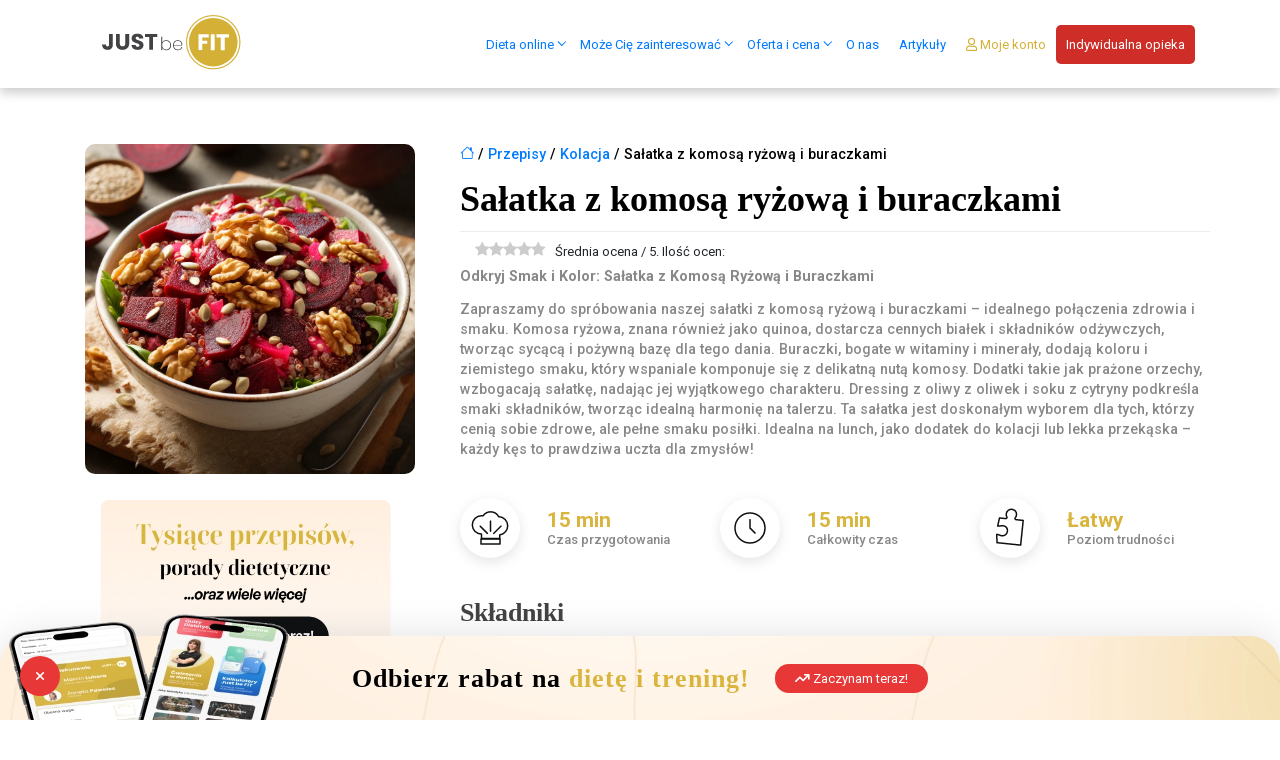

--- FILE ---
content_type: text/html; charset=UTF-8
request_url: https://justbefit.pl/przepisy/salatka-z-komosa-ryzowa-i-buraczkami/
body_size: 68635
content:
<!DOCTYPE html><html lang="pl-PL"><head><script data-no-optimize="1">var litespeed_docref=sessionStorage.getItem("litespeed_docref");litespeed_docref&&(Object.defineProperty(document,"referrer",{get:function(){return litespeed_docref}}),sessionStorage.removeItem("litespeed_docref"));</script> <script type="litespeed/javascript">window.dataLayer=window.dataLayer||[];function gtag(){dataLayer.push(arguments)}
gtag('consent','default',{'ad_storage':'denied','ad_user_data':'denied','ad_personalization':'denied','analytics_storage':'denied'});function allConsentGranted(){gtag('consent','update',{'ad_user_data':'granted','ad_personalization':'granted','ad_storage':'granted','analytics_storage':'granted'})}</script> <meta charset="UTF-8"><style id="litespeed-ccss">.bi:before,[class*=" bi-"]:before{display:inline-block;font-family:bootstrap-icons!important;font-style:normal;font-weight:400!important;font-variant:normal;text-transform:none;line-height:1;vertical-align:-.125em;-webkit-font-smoothing:antialiased;-moz-osx-font-smoothing:grayscale}.bi-heart:before{content:"\f417"}.bi-house:before{content:"\f425"}.bi-info-circle:before{content:"\f431"}.bi-question-circle:before{content:"\f505"}.fa{font-family:var(--fa-style-family,"Font Awesome 6 Free");font-weight:var(--fa-style,900)}.fa,.fa-solid{-moz-osx-font-smoothing:grayscale;-webkit-font-smoothing:antialiased;display:var(--fa-display,inline-block);font-style:normal;font-variant:normal;line-height:1;text-rendering:auto}.fa-solid{font-family:"Font Awesome 6 Free"}.fa-hand-holding-dollar:before{content:"\f4c0"}.fa-arrow-trend-up:before{content:"\e098"}.fa-dollar-sign:before{content:""}:host,:root{--fa-style-family-brands:"Font Awesome 6 Brands";--fa-font-brands:normal 400 1em/1 "Font Awesome 6 Brands"}:host,:root{--fa-font-regular:normal 400 1em/1 "Font Awesome 6 Free"}:host,:root{--fa-style-family-classic:"Font Awesome 6 Free";--fa-font-solid:normal 900 1em/1 "Font Awesome 6 Free"}.fa-solid{font-weight:900}ul{box-sizing:border-box}:root{--wp--preset--font-size--normal:16px;--wp--preset--font-size--huge:42px}.aligncenter{clear:both}:root{--drawer-width:480px;--neg-drawer-width:calc(var(--drawer-width)*-1)}body{--wp--preset--color--black:#000;--wp--preset--color--cyan-bluish-gray:#abb8c3;--wp--preset--color--white:#fff;--wp--preset--color--pale-pink:#f78da7;--wp--preset--color--vivid-red:#cf2e2e;--wp--preset--color--luminous-vivid-orange:#ff6900;--wp--preset--color--luminous-vivid-amber:#fcb900;--wp--preset--color--light-green-cyan:#7bdcb5;--wp--preset--color--vivid-green-cyan:#00d084;--wp--preset--color--pale-cyan-blue:#8ed1fc;--wp--preset--color--vivid-cyan-blue:#0693e3;--wp--preset--color--vivid-purple:#9b51e0;--wp--preset--gradient--vivid-cyan-blue-to-vivid-purple:linear-gradient(135deg,rgba(6,147,227,1) 0%,#9b51e0 100%);--wp--preset--gradient--light-green-cyan-to-vivid-green-cyan:linear-gradient(135deg,#7adcb4 0%,#00d082 100%);--wp--preset--gradient--luminous-vivid-amber-to-luminous-vivid-orange:linear-gradient(135deg,rgba(252,185,0,1) 0%,rgba(255,105,0,1) 100%);--wp--preset--gradient--luminous-vivid-orange-to-vivid-red:linear-gradient(135deg,rgba(255,105,0,1) 0%,#cf2e2e 100%);--wp--preset--gradient--very-light-gray-to-cyan-bluish-gray:linear-gradient(135deg,#eee 0%,#a9b8c3 100%);--wp--preset--gradient--cool-to-warm-spectrum:linear-gradient(135deg,#4aeadc 0%,#9778d1 20%,#cf2aba 40%,#ee2c82 60%,#fb6962 80%,#fef84c 100%);--wp--preset--gradient--blush-light-purple:linear-gradient(135deg,#ffceec 0%,#9896f0 100%);--wp--preset--gradient--blush-bordeaux:linear-gradient(135deg,#fecda5 0%,#fe2d2d 50%,#6b003e 100%);--wp--preset--gradient--luminous-dusk:linear-gradient(135deg,#ffcb70 0%,#c751c0 50%,#4158d0 100%);--wp--preset--gradient--pale-ocean:linear-gradient(135deg,#fff5cb 0%,#b6e3d4 50%,#33a7b5 100%);--wp--preset--gradient--electric-grass:linear-gradient(135deg,#caf880 0%,#71ce7e 100%);--wp--preset--gradient--midnight:linear-gradient(135deg,#020381 0%,#2874fc 100%);--wp--preset--duotone--dark-grayscale:url('#wp-duotone-dark-grayscale');--wp--preset--duotone--grayscale:url('#wp-duotone-grayscale');--wp--preset--duotone--purple-yellow:url('#wp-duotone-purple-yellow');--wp--preset--duotone--blue-red:url('#wp-duotone-blue-red');--wp--preset--duotone--midnight:url('#wp-duotone-midnight');--wp--preset--duotone--magenta-yellow:url('#wp-duotone-magenta-yellow');--wp--preset--duotone--purple-green:url('#wp-duotone-purple-green');--wp--preset--duotone--blue-orange:url('#wp-duotone-blue-orange');--wp--preset--font-size--small:13px;--wp--preset--font-size--medium:20px;--wp--preset--font-size--large:36px;--wp--preset--font-size--x-large:42px;--wp--preset--spacing--20:.44rem;--wp--preset--spacing--30:.67rem;--wp--preset--spacing--40:1rem;--wp--preset--spacing--50:1.5rem;--wp--preset--spacing--60:2.25rem;--wp--preset--spacing--70:3.38rem;--wp--preset--spacing--80:5.06rem}.wpcf7 .screen-reader-response{position:absolute;overflow:hidden;clip:rect(1px,1px,1px,1px);clip-path:inset(50%);height:1px;width:1px;margin:-1px;padding:0;border:0;word-wrap:normal!important}.wpcf7 form .wpcf7-response-output{margin:2em .5em 1em;padding:.2em 1em;border:2px solid #00a0d2}.wpcf7 form.init .wpcf7-response-output{display:none}.wpcf7-form-control-wrap{position:relative}.wpcf7-list-item{display:inline-block;margin:0 0 0 1em}.wpcf7-list-item-label:before,.wpcf7-list-item-label:after{content:" "}.wpcf7 input[type=email]{direction:ltr}.rmp-widgets-container p:empty:before{display:none}[class*=" rmp-icon--"]{font-family:ratemypost!important;speak:none;font-style:normal;font-weight:400;font-variant:normal;text-transform:none;line-height:1;-webkit-font-smoothing:antialiased;-moz-osx-font-smoothing:grayscale}.rmp-widgets-container.rmp-wp-plugin.rmp-main-container{text-align:center;margin:1rem 0}.rmp-widgets-container.rmp-wp-plugin.rmp-main-container p{margin:0}.rmp-widgets-container.rmp-wp-plugin.rmp-main-container .rmp-rating-widget__icons{margin:0 0 .4rem}.rmp-widgets-container.rmp-wp-plugin.rmp-main-container .rmp-rating-widget__icons-list{list-style-type:none;padding:0;margin:0}.rmp-widgets-container.rmp-wp-plugin.rmp-main-container .rmp-rating-widget__icons-list:before{content:""}.rmp-widgets-container.rmp-wp-plugin.rmp-main-container .rmp-rating-widget__icons-list__icon{display:inline-block;margin:0}.rmp-widgets-container.rmp-wp-plugin.rmp-main-container .rmp-rating-widget__hover-text{margin:0 0 .4rem}.rmp-widgets-container.rmp-wp-plugin.rmp-main-container .rmp-rating-widget__submit-btn{display:none}.rmp-widgets-container.rmp-wp-plugin.rmp-main-container .rmp-rating-widget__results{margin:0 0 .4rem}.rmp-widgets-container.rmp-wp-plugin.rmp-main-container .rmp-rating-widget__not-rated{margin:0 0 .4rem}.rmp-widgets-container.rmp-wp-plugin.rmp-main-container .rmp-rating-widget__not-rated--hidden{display:none;margin:0}.rmp-widgets-container.rmp-wp-plugin.rmp-main-container .rmp-rating-widget__msg{margin:.4rem 0}.rmp-icon--star:before{content:"\f005"}.rmp-icon--ratings{color:#ccc;font-size:1rem}.rmp-rating-widget .rmp-icon--ratings{font-size:2.5rem}.rmp-heading{margin:0 0 .4rem}.rmp-heading--title{font-size:1.625rem;font-weight:400}.rmp-widgets-container.rmp-wp-plugin.rmp-main-container .rmp-heading{margin:0 0 .4rem}.rmp-btn{background-color:#ffcc36;border:none;color:#fff;padding:.5rem;text-decoration:none;font-size:1rem;margin-bottom:.4rem}:root{--woocommerce:#a46497;--wc-green:#7ad03a;--wc-red:#a00;--wc-orange:#ffba00;--wc-blue:#2ea2cc;--wc-primary:#a46497;--wc-primary-text:#fff;--wc-secondary:#ebe9eb;--wc-secondary-text:#515151;--wc-highlight:#77a464;--wc-highligh-text:#fff;--wc-content-bg:#fff;--wc-subtext:#767676}@media only screen and (max-width:768px){:root{--woocommerce:#a46497;--wc-green:#7ad03a;--wc-red:#a00;--wc-orange:#ffba00;--wc-blue:#2ea2cc;--wc-primary:#a46497;--wc-primary-text:#fff;--wc-secondary:#ebe9eb;--wc-secondary-text:#515151;--wc-highlight:#77a464;--wc-highligh-text:#fff;--wc-content-bg:#fff;--wc-subtext:#767676}}:root{--woocommerce:#a46497;--wc-green:#7ad03a;--wc-red:#a00;--wc-orange:#ffba00;--wc-blue:#2ea2cc;--wc-primary:#a46497;--wc-primary-text:#fff;--wc-secondary:#ebe9eb;--wc-secondary-text:#515151;--wc-highlight:#77a464;--wc-highligh-text:#fff;--wc-content-bg:#fff;--wc-subtext:#767676}body{margin:0;-webkit-font-smoothing:auto}article,footer,header,nav,section{display:block}a{background-color:transparent}img{border:0}svg:not(:root){overflow:hidden}button{overflow:visible}button,select{text-transform:none}button,input[type=submit]{-webkit-appearance:button}button::-moz-focus-inner,input::-moz-focus-inner{border:0;padding:0}input{line-height:normal}input[type=checkbox],input[type=radio]{box-sizing:border-box;padding:0}h1,h2,h3{clear:both;color:#24292e;font-weight:600;margin-top:24px;margin-bottom:15px}h1{font-size:32px;padding-bottom:10px}h2{font-size:24px;padding-bottom:.3em;line-height:1.25}h3{font-size:18px;line-height:25px}p{margin-bottom:1.5em}h1.entry-title{font-size:1.31rem;border-bottom:1px solid #eaecef}body{background:#fff}img{height:auto;max-width:100%}header#masthead{margin-bottom:0;background-color:#563d7c;box-shadow:0 .5rem 1rem rgba(0,0,0,.05),inset 0 -1px 0 rgba(0,0,0,.1);padding:.74rem 1rem}.navbar-brand>a{color:rgba(0,0,0,.9);font-size:1.1rem;outline:medium none;text-decoration:none;color:#fff;font-weight:700}.navbar-brand>a:visited{text-decoration:none}#masthead nav{padding-left:0;padding-right:0}.navbar-brand{height:auto}.menu-toggle{display:block}@media screen and (min-width:37.5em){.menu-toggle{display:none}}.aligncenter{clear:both;display:block;margin-left:auto;margin-right:auto}.entry-content:after,.entry-content:before,.site-content:after,.site-content:before,.site-header:after,.site-header:before{content:"";display:table;table-layout:fixed}.entry-content:after,.site-content:after,.site-header:after{clear:both}#content.site-content{padding-bottom:3.75rem;padding-top:4.125rem}.entry-content{margin:1.5em 0 0}iframe{max-width:100%}@media only screen and (max-width:1280px){html{font-size:95%}}@media only screen and (max-width:1024px){html{font-size:90%}}@media only screen and (max-width:960px){html{font-size:85%}}@media only screen and (max-width:768px){html{font-size:80%}}@media only screen and (max-width:480px){html{font-size:75%}}html{margin-top:0!important;font-size:11px}#info_news .wpcf7-submit{width:100%;background:#d4b037;border:1px solid #d4b037}#info_news{padding:0 15px}.news_input input{min-height:40px}body{max-width:1920px;margin:0 auto!important}::-webkit-scrollbar{width:4px}::-webkit-scrollbar-track{box-shadow:inset 0 0 6px rgb(130 130 130/30%)}::-webkit-scrollbar-thumb{background-color:#d4b037;outline:1px solid #d3cfc5}label{display:none}.ginput_container_consent{padding-left:20px}.nopadding{padding:0!important;margin:0}.flex-center{align-self:center}form input[type=email],form input[type=text]{display:block;background:#fff;padding:19px 28px;border:2px solid #e9e5eb;-webkit-border-radius:36px;-webkit-background-clip:padding-box;-moz-border-radius:36px;-moz-background-clip:padding;border-radius:36px;background-clip:padding-box;line-height:1.8;height:100%}form input[type=email],form input[type=text]{display:block;background:#fff;padding:14px 16px;border:2px solid #e9e5eb;-webkit-border-radius:36px;-webkit-background-clip:padding-box;-moz-border-radius:36px;-moz-background-clip:padding;border-radius:15px;background-clip:padding-box;line-height:1.8;height:100%}.pk-oferta{margin:8px 0}div#pk_pary{display:none}div#pk_indywidualny{display:none}.pk_pakiet_all{display:none!important}.menu-item-12701 a{color:#d4b037}#popup_news_footer .modal-content{background-image:url(https://justbefit.pl/wp-content/uploads/2022/12/newsletter-gora-2.png);background-repeat:no-repeat;background-color:#565656;padding:0 20px;max-width:440px;background-size:contain}#popup_news_footer .tekst_news{text-align:center;font-size:2rem;color:#fff;font-weight:400;line-height:1.5}#popup_news_footer input{background:0 0;color:#fff;margin:10px auto;border-radius:20px;border:1px solid #727272;padding:10px 20px;text-transform:uppercase}#popup_news_footer .news_logo img{max-height:60px;margin:10px auto;display:block}#popup_news_footer .wpcf7-list-item,#popup_news_footer .wpcf7-list-item a{color:#bdbdbd;font-size:.8rem;text-transform:uppercase}#popup_news_footer button.close{background:#fff;width:30px;height:30px;border-radius:30px;color:#727272;position:relative;top:10px;right:-8px}#popup_news_footer input[type=submit]{border-radius:6px}#popup_news_footer input[type=checkbox]{width:20px!important;display:inline-block!important;height:20px!important;border-radius:50%!important;appearance:none!important;-webkit-appearance:none;position:relative;border:2px solid #7a7a7a!important;padding:0!important;margin:0 8px 0 0!important;top:5px}#popup_news_footer input:checked{box-shadow:inset 0 0 0 20px #d4b037}#pk-wybierz-pakiet .row{margin:0 auto!important}@media only screen and (max-width:768px){img{display:block;margin-left:auto;margin-right:auto}}@media only screen and (min-width:993px){.dp-none{display:none}}@media only screen and (min-width:1201px) and (max-width:1600px){html{font-size:12px}}@media only screen and (min-width:1201px){html{font-size:13px}}:root{--blue:#007bff;--indigo:#6610f2;--purple:#6f42c1;--pink:#e83e8c;--red:#dc3545;--orange:#fd7e14;--yellow:#ffc107;--green:#28a745;--teal:#20c997;--cyan:#17a2b8;--white:#fff;--gray:#6c757d;--gray-dark:#343a40;--primary:#007bff;--secondary:#6c757d;--success:#28a745;--info:#17a2b8;--warning:#ffc107;--danger:#dc3545;--light:#f8f9fa;--dark:#343a40;--breakpoint-xs:0;--breakpoint-sm:576px;--breakpoint-md:768px;--breakpoint-lg:992px;--breakpoint-xl:1200px;--font-family-sans-serif:-apple-system,BlinkMacSystemFont,"Segoe UI",Roboto,"Helvetica Neue",Arial,"Noto Sans",sans-serif,"Apple Color Emoji","Segoe UI Emoji","Segoe UI Symbol","Noto Color Emoji";--font-family-monospace:SFMono-Regular,Menlo,Monaco,Consolas,"Liberation Mono","Courier New",monospace}*,:after,:before{box-sizing:border-box}html{font-family:sans-serif;line-height:1.15;-webkit-text-size-adjust:100%}article,footer,header,nav,section{display:block}body{margin:0;font-family:-apple-system,BlinkMacSystemFont,"Segoe UI",Roboto,"Helvetica Neue",Arial,"Noto Sans",sans-serif,"Apple Color Emoji","Segoe UI Emoji","Segoe UI Symbol","Noto Color Emoji";font-size:1rem;font-weight:400;line-height:1.5;color:#212529;text-align:left;background-color:#fff}h1,h2,h3{margin-top:0;margin-bottom:.5rem}p{margin-top:0;margin-bottom:1rem}ul{margin-top:0;margin-bottom:1rem}ul ul{margin-bottom:0}a{color:#007bff;text-decoration:none;background-color:transparent}img{vertical-align:middle;border-style:none}svg{overflow:hidden;vertical-align:middle}label{display:inline-block;margin-bottom:.5rem}button{border-radius:0}button,input,select{margin:0;font-family:inherit;font-size:inherit;line-height:inherit}button,input{overflow:visible}button,select{text-transform:none}select{word-wrap:normal}[type=button],[type=submit],button{-webkit-appearance:button}[type=button]::-moz-focus-inner,[type=submit]::-moz-focus-inner,button::-moz-focus-inner{padding:0;border-style:none}input[type=checkbox],input[type=radio]{box-sizing:border-box;padding:0}::-webkit-file-upload-button{font:inherit;-webkit-appearance:button}h1,h2,h3{margin-bottom:.5rem;font-weight:500;line-height:1.2}h1{font-size:2.5rem}h2{font-size:2rem}h3{font-size:1.75rem}.container{width:100%;padding-right:15px;padding-left:15px;margin-right:auto;margin-left:auto}@media (min-width:576px){.container{max-width:540px}}@media (min-width:768px){.container{max-width:720px}}@media (min-width:992px){.container{max-width:960px}}@media (min-width:1200px){.container{max-width:1140px}}.row{display:-ms-flexbox;display:flex;-ms-flex-wrap:wrap;flex-wrap:wrap;margin-right:-15px;margin-left:-15px}.col-12,.col-2,.col-3,.col-4,.col-5,.col-9,.col-md-3,.col-md-4,.col-md-9,.col-sm-12,.col-xl,.col-xl-10,.col-xl-12,.col-xl-2,.col-xl-3,.col-xl-4,.col-xl-8,.col-xl-9{position:relative;width:100%;padding-right:15px;padding-left:15px}.col-2{-ms-flex:0 0 16.666667%;flex:0 0 16.666667%;max-width:16.666667%}.col-3{-ms-flex:0 0 25%;flex:0 0 25%;max-width:25%}.col-4{-ms-flex:0 0 33.333333%;flex:0 0 33.333333%;max-width:33.333333%}.col-5{-ms-flex:0 0 41.666667%;flex:0 0 41.666667%;max-width:41.666667%}.col-9{-ms-flex:0 0 75%;flex:0 0 75%;max-width:75%}.col-12{-ms-flex:0 0 100%;flex:0 0 100%;max-width:100%}@media (min-width:576px){.col-sm-12{-ms-flex:0 0 100%;flex:0 0 100%;max-width:100%}}@media (min-width:768px){.col-md-3{-ms-flex:0 0 25%;flex:0 0 25%;max-width:25%}.col-md-4{-ms-flex:0 0 33.333333%;flex:0 0 33.333333%;max-width:33.333333%}.col-md-9{-ms-flex:0 0 75%;flex:0 0 75%;max-width:75%}}@media (min-width:1200px){.col-xl{-ms-flex-preferred-size:0;flex-basis:0;-ms-flex-positive:1;flex-grow:1;max-width:100%}.col-xl-2{-ms-flex:0 0 16.666667%;flex:0 0 16.666667%;max-width:16.666667%}.col-xl-3{-ms-flex:0 0 25%;flex:0 0 25%;max-width:25%}.col-xl-4{-ms-flex:0 0 33.333333%;flex:0 0 33.333333%;max-width:33.333333%}.col-xl-8{-ms-flex:0 0 66.666667%;flex:0 0 66.666667%;max-width:66.666667%}.col-xl-9{-ms-flex:0 0 75%;flex:0 0 75%;max-width:75%}.col-xl-10{-ms-flex:0 0 83.333333%;flex:0 0 83.333333%;max-width:83.333333%}.col-xl-12{-ms-flex:0 0 100%;flex:0 0 100%;max-width:100%}}.fade:not(.show){opacity:0}.navbar{position:relative;display:-ms-flexbox;display:flex;-ms-flex-wrap:wrap;flex-wrap:wrap;-ms-flex-align:center;align-items:center;-ms-flex-pack:justify;justify-content:space-between;padding:.5rem 1rem}.navbar-brand{display:inline-block;padding-top:.3125rem;padding-bottom:.3125rem;margin-right:1rem;font-size:1.25rem;line-height:inherit;white-space:nowrap}@media (min-width:1200px){.navbar-expand-xl{-ms-flex-flow:row nowrap;flex-flow:row nowrap;-ms-flex-pack:start;justify-content:flex-start}}.navbar-light .navbar-brand{color:rgba(0,0,0,.9)}.close{float:right;font-size:1.5rem;font-weight:700;line-height:1;color:#000;text-shadow:0 1px 0 #fff;opacity:.5}button.close{padding:0;background-color:transparent;border:0;-webkit-appearance:none;-moz-appearance:none;appearance:none}.modal{position:fixed;top:0;left:0;z-index:1050;display:none;width:100%;height:100%;overflow:hidden;outline:0}.modal-dialog{position:relative;width:auto;margin:.5rem}.modal.fade .modal-dialog{-webkit-transform:translate(0,-50px);transform:translate(0,-50px)}.modal-content{position:relative;display:-ms-flexbox;display:flex;-ms-flex-direction:column;flex-direction:column;width:100%;background-color:#fff;background-clip:padding-box;border:1px solid rgba(0,0,0,.2);border-radius:.3rem;outline:0}.modal-body{position:relative;-ms-flex:1 1 auto;flex:1 1 auto;padding:1rem}@media (min-width:576px){.modal-dialog{max-width:500px;margin:1.75rem auto}}.p-0{padding:0!important}.fa{-moz-osx-font-smoothing:grayscale;-webkit-font-smoothing:antialiased;display:inline-block;font-style:normal;font-variant:normal;text-rendering:auto;line-height:1}.fa-dollar-sign:before{content:"\f155"}.fa{font-family:"Font Awesome 5 Free"}.fa{font-weight:900}body{margin:0;font-family:Roboto,Helvetica Neue,Arial;color:#434344;font-size:12pt;line-height:1.9em;-webkit-font-smoothing:auto}#masthead>.container>div{float:left}.navbar-brand img{width:175px}header .menu-toggle{position:absolute;width:2rem;height:1.4rem;top:50%;right:4rem;z-index:1001;transform:translateY(-50%)}header .menu-toggle-btn{position:absolute;top:.5rem;right:0;width:1.6rem;height:2px;background:#212121}header .menu-toggle-btn:before{content:"";position:absolute;top:-.5rem;width:2rem;height:2px;background:#212121}header .menu-toggle-btn:after{content:"";position:absolute;top:.5rem;width:1.2rem;height:2px;background:#212121}.menu-mobile{position:fixed;top:0;left:0;width:100vw;opacity:1;visibility:hidden;z-index:1000;overflow-y:scroll;height:100%;background:#fff}.menu-mobile .menu-list{display:-webkit-box;display:flex;-webkit-box-orient:vertical;-webkit-box-direction:normal;flex-flow:column wrap;-webkit-box-pack:center;-webkit-box-align:center;align-items:center;min-height:100vh;overflow:hidden;list-style:none;list-style-type:none;padding:40px 20px;background:#fff;-webkit-transform:translateY(-100%);transform:translateY(-100%);padding-top:100px}.menu-mobile .menu-item{-webkit-transform:translateX(100vw);transform:translateX(100vw);text-align:center;font-size:25px;line-height:2em}.menu-mobile .menu-item .sub-menu{overflow:hidden;max-height:0;height:auto;list-style:none;padding:0;font-size:15px}.menu-mobile .sub-menu a{font-size:19px;line-height:1}.menu-mobile .sub-menu li{line-height:1.2em}.menu-mobile .sub-menu li:last-child{margin-bottom:15px}#masthead>.container{display:flex}#primary-navigation #main-nav{width:100%;text-align:right}#primary-navigation #main-nav ul{float:left;width:100%;padding:0;margin:0;list-style:none}#primary-navigation #main-nav li{display:inline-block;position:relative;padding:0 10px}#primary-navigation .menu>li>a{padding:25px 0;display:inline-block}#primary-navigation #main-nav li.menu-item ul{display:none}#primary-navigation #main-nav ul.sub-menu{position:absolute;top:75%;left:50%;z-index:1000;display:none;float:left;min-width:10rem;padding:0;margin:0;font-size:1rem;color:#212529;text-align:left;list-style:none;background-color:#fff;background-clip:padding-box;border-radius:10px;box-shadow:0 0px 10px rgba(20,20,20,.2);-webkit-box-shadow:0 0px 10px rgba(20,20,20,.1);-moz-box-shadow:0 0px 10px rgba(20,20,20,.1);width:auto;transform:translateX(-50%)}#primary-navigation #main-nav ul.sub-menu li{display:block;padding:0 1.5rem}#primary-navigation .menu-item>ul.sub-menu li a{display:block;width:100%;padding:.9rem 0 0;clear:both;font-weight:400;color:#212529;text-align:inherit;background-color:transparent;border:0;text-align:center;font-size:15px;width:160px;line-height:1.5}#primary-navigation .menu-item>ul.sub-menu li a:after{content:"";display:block;height:1px;width:50%;margin:10px;background:#d6b123;margin:15px 0 0;left:50%;position:relative;transform:translateX(-50%)}#primary-navigation .menu-item>ul.sub-menu li:last-child a{padding-bottom:.9rem}#primary-navigation .menu-item>ul.sub-menu li:last-child a:after{content:none}.menu-item-has-children>a:after{border-style:solid;border-width:.1em .1em 0 0;content:'';display:inline-block;height:.45em;left:5px;position:relative;top:-3px;transform:rotate(135deg);vertical-align:middle;width:.45em}header#masthead{background-color:#fff;position:fixed;right:0;left:0;z-index:999;-webkit-box-shadow:0px 5px 10px 0px rgba(0,0,0,.2);-moz-box-shadow:0px 5px 10px 0px rgba(0,0,0,.2);box-shadow:0px 5px 10px 0px rgba(0,0,0,.2)}h1,h2,h3{font-weight:600;font-size:27pt;font-family:'Fira Sans',sans-serif;-ms-word-wrap:break-word;word-wrap:break-word;color:#434344;margin-bottom:30px}p{margin-top:0;margin-bottom:1rem}h3 span{color:#d6b123}h2,h3{margin:20px auto 30px}a{color:#434344}.align-center{text-align:center}.twolines span{display:block}#content.site-content{padding-bottom:0}.gform_wrapper ul.gform_fields li.gfield select{-webkit-appearance:none;background:#fff;border-radius:36px;padding:13px 28px;font-weight:400;border:2px solid #e9e5eb;background-image:linear-gradient(45deg,transparent 50%,gray 50%),linear-gradient(135deg,gray 50%,transparent 50%);background-position:calc(100% - 37px) calc(1em + 7px),calc(100% - 30px) calc(1em + 7px);background-size:7px 7px,7px 7px;background-repeat:no-repeat}.gform_wrapper .top_label .gfield_label{padding-left:20px;font-weight:500;margin-bottom:3px}.ginput_container_consent input[type=checkbox]{-webkit-appearance:none;background-color:#fff;border:2px solid #d6b123;padding:12px;border-radius:50%;display:inline-block;position:relative}.gfield_consent_label{vertical-align:super;margin-left:5px}.ginput_container_consent .gfield_required{vertical-align:super;display:inline-block!important}.gform_wrapper .top_label li.gfield.gf_right_half.pp-accept{margin-top:25px}.pp-button{background:#d6b123!important;padding:5px!important;color:#fff!important}li.rmp-rating-widget__icons-list__icon.js-rmp-rating-item:before{display:none!important}@media only screen and (max-width:641px){.ginput_container_consent label.gfield_consent_label{width:calc(100% - 50px)}.gform_wrapper ul.gform_fields li.gfield select{background-position:calc(100% - 27px) calc(1em + 7px),calc(100% - 20px) calc(1em + 7px);white-space:normal}}.gform_footer.top_label{text-align:center}img.menu-mobile-logo{position:absolute;top:15px;z-index:1;width:150px;margin:auto;left:50%;transform:translateX(-50%)}section.modal{display:none;position:fixed;top:0;left:0;z-index:998}section.modalWindow{display:none;position:fixed;top:10%;left:50%;z-index:1000!important;width:100%;min-height:200px;height:100%;transform:translateX(-50%);max-width:1024px;border-radius:12px;margin-top:20px;margin-bottom:20px}section.modal.overlay{display:none;position:fixed;top:0;left:0;width:100%;min-height:100%;background:rgba(0,0,0,.8);z-index:999}section.modalWindow section.modalWrapper{border:1px solid #dadada;padding:30px;text-align:left;line-height:20px!important;background:#fff;border-radius:12px}.closeBtn{position:absolute;right:10px;top:6px;background:#d6b123;color:#fff!important;border-radius:100%;margin:15px 15px 0 0;line-height:44px;width:44px;text-align:center}.closeBtn:before{content:"\f00d";font-family:"Font Awesome 5 Free";font-weight:900;font-size:15px;line-height:43px}#popupOne{overflow:-moz-scrollbars-none;-ms-overflow-style:none;max-height:100vh}#popupOne::-webkit-scrollbar{width:0!important}#cn-notice-text a{color:#fff}.cookie-notice-container{padding:5px 15px}.new a{font-weight:600!important}@media only screen and (max-width:1023px){h1,h2,h3{font-size:30px}}@media only screen and (max-width:767px){section.modalWindow{top:0}body{line-height:1.5em}}@media only screen and (min-width:767px){section.modalWindow{padding-bottom:100px}}@media only screen and (max-width:360px){.entry-content{margin:1em 0 0}}@media screen and (min-width:1200px){.menu-mobile{display:none}}@media screen and (max-width:1199px){#primary-navigation{display:none}.menu-toggle{display:inherit}}.menu-cta-red{padding:0!important}.menu-cta-red>a{background-color:#ce2e27;padding:10px!important;border-radius:5px;color:#fff}.author_bio_second{color:#434344}@media only screen and (max-width:670px){html{overflow-x:hidden!important}body{overflow-x:hidden!important}}div.asp_hidden_data,div.asp_hidden_data *{display:none}:root{--animate-duration:1s;--animate-delay:1s;--animate-repeat:1}:root{--animate-duration:.5s;--animate-delay:.1s;--animate-repeat:1;--cf-bg-color:#bcd6ec;--cf-primary-color:#1a3d5c;--cf-secondary-color:#e4eef7;--cf-confirmation-text:#e4eef7;--cf-progressbar-color:#448ccb;--cf-border-color:#fff;--cf-button-bg:#448ccb;--cf-button-text:#f1f1f1;--cf-button-hover-bg:#357fc0;--cf-button-hover-text:#f1f1f1;--cf-content-top-default-margin:60px;--cf-content-bottom-default-margin:60px;--cf-fs-heading:36px;--cf-fs-text:18px;--cf-fs-label:36px;--cf-fs-input:26px;--cf-fs-heading-medium:32px;--cf-fs-text-medium:16px;--cf-fs-label-medium:32px;--cf-fs-input-medium:22px;--cf-fs-heading-small:27px;--cf-fs-text-small:16px;--cf-fs-label-small:27px;--cf-fs-input-small:20px;cf-overlay-color:rgba(255,255,255,.5);--cf-small-gap:10px;--cf-medium-gap:20px;--cf-large-gap:40px;--cf-max-form-width:720px;--cf-max-intro-width:800px}.fa{-moz-osx-font-smoothing:grayscale;-webkit-font-smoothing:antialiased;display:inline-block;font-style:normal;font-variant:normal;text-rendering:auto;line-height:1}.fa-dollar-sign:before{content:"\f155"}.fa{font-family:"Font Awesome 5 Free"}.fa{font-weight:900}#cookie-notice *{-webkit-box-sizing:border-box;-moz-box-sizing:border-box;box-sizing:border-box}#cookie-notice .cookie-notice-container{display:block}#cookie-notice.cookie-notice-hidden .cookie-notice-container{display:none}.cookie-notice-container{padding:15px 30px;text-align:center;width:100%;z-index:2}.cn-close-icon{position:absolute;right:15px;top:50%;margin-top:-10px;width:15px;height:15px;opacity:.5;padding:10px;outline:none}.cn-close-icon:before,.cn-close-icon:after{position:absolute;content:' ';height:15px;width:2px;top:3px;background-color:rgba(128,128,128,1)}.cn-close-icon:before{transform:rotate(45deg)}.cn-close-icon:after{transform:rotate(-45deg)}#cookie-notice .cn-button{margin:0 0 0 10px;display:inline-block}.cn-text-container{margin:0 0 6px}.cn-text-container,.cn-buttons-container{display:inline-block}@media all and (max-width:900px){.cookie-notice-container #cn-notice-text{display:block}.cookie-notice-container #cn-notice-buttons{display:block}#cookie-notice .cn-button{margin:0 5px 5px}}@media all and (max-width:480px){.cookie-notice-container{padding:15px 25px}}#content{padding:8rem 0}.miesiace .row{margin:0 auto}#nowy_pakiet .pakiet-cena{font-family:'Roboto',sans-serif;font-style:normal;font-weight:500;font-size:2rem;letter-spacing:.5px;text-transform:uppercase}.pakiet-korzysci{margin-bottom:1rem}.pakiet-oferta .pakiet-nazwa{font-weight:600;font-size:2rem}.pakiet-oferta .pakiet-nazwa.subskrypcja{font-size:1.6rem}.ceny-pakietu{display:flex;align-items:baseline;margin-top:1rem}.pakiet-cena span{font-size:1rem;padding:6px;margin-right:18px}#nowy_pakiet .kup-teraz{width:100%}#nowy_pakiet .kup-teraz a{text-align:center;display:block;width:80%;border-radius:61px;padding:4px 14px;margin:0 auto;font-size:1.2rem;font-weight:500;letter-spacing:.5px}.tylko-rabat i,.pakiet-omnibus i{color:#000!important}.pk-oferta{position:relative}.najczesciej-wybierany{background:#d9b53e;color:#fff;font-size:.8rem;text-align:center;font-weight:300;letter-spacing:1px;position:absolute;left:0;right:0;top:-14px;border-radius:5px;padding:4px;z-index:9;width:70%;margin:0 auto;line-height:1.6}.korzysci_m{border-radius:20px;border:1px solid #000;text-align:center;width:fit-content;padding:3px 10px;font-weight:500;font-size:1.3rem;position:relative;z-index:8;margin:0 auto}.pakiet-oferta{position:relative}.pakiet-oferta.Premium .korzysci_m{color:#d9b53e;border:1px solid #d9b53e;margin:0 auto}.pakiet-oferta.Premium .korzysci_m i{color:#d9b53e}.pakiet-oferta.VIP .korzysci_m{color:#3ba8cb;border:1px solid #3ba8cb}.pakiet-oferta.VIP .korzysci_m i{color:#3ba8cb}.pakiet-oferta.Standard .pakiet-typ{background:#eceeef}.pakiet-oferta.Premium .pakiet-typ{background:#fff0df;color:#d9b53e}.pakiet-oferta.Premium .kup-teraz i{color:#fff}.pakiet-oferta.Premium .pakiet-opcja:before{color:#d9b53e}.pakiet-oferta.Premium .kup-teraz a{background:#d9b53e;color:#fff}.pakiet-oferta.Standard .kup-teraz a{background:#eceeef;color:#000}.pakiet-oferta.Standard{border-top:4px solid #000}.pakiet-oferta.Premium{border-top:4px solid #d9b53e}.pakiet-oferta.VIP{border-top:4px solid #3ba8cb}.pakiet-oferta.VIP .pakiet-typ{background:#f1f6f9;color:#3ba8cb}.pakiet-oferta.VIP .pakiet-opcja:before{color:#3ba8cb}.pakiet-oferta.VIP .kup-teraz a{background:#3ba8cb;color:#fff}.pakiet-oferta .pakiet-typ{border-radius:10px;text-align:center;padding:.5rem;text-transform:uppercase;font-weight:600;font-size:.7rem;letter-spacing:.5px;line-height:2.2}.pakiet-title{font-weight:600;padding-bottom:.5rem}.pakiet-oszczedzasz{font-weight:500;font-size:1rem;display:flex;justify-content:left;padding:0 0 .5rem}.pakiet-oszczedzasz>div{padding-right:10px}.pakiet-oferta{background:#fff;box-shadow:0 5px 16px rgba(0,0,0,.1);padding:2rem 1rem 1rem;margin:0 10px;height:100%}.pakiet-oferta del{font-family:'Roboto',sans-serif;font-weight:500;font-size:1rem;letter-spacing:.5px}.pakiet-oferta .pakiet-opcja:before{display:inline-flex;width:15px;height:15px;border-radius:100%;justify-content:center;align-items:center;font-size:.5rem}.pakiet-oferta.Standard .pakiet-opcja:before{background:#eee}.pakiet-oferta.Premium .pakiet-opcja:before{background:#fff0df}.pakiet-oferta.VIP .pakiet-opcja:before{background:#f1f6f9}.pakiet-korzysci{border-top:1px solid #eee;border-bottom:1px solid #eee;padding:6px}.pakiet-omnibus{font-size:.9rem;font-weight:500;padding:.2rem;display:flex;justify-content:center;align-items:center;margin:0 auto}.pakiet-omnibus i{margin-right:6px}.pakiet-omnibus p{margin:0}.pakiet-opis>div{font-size:1rem;font-weight:500;line-height:1.8;letter-spacing:.2px}.pakiet-opcja:before{content:"";display:inline-block;width:10px;font-family:"FontAwesome";margin-right:5px;position:relative}.pakiet-opcja.opcja-off{opacity:.3}.miesiace .wsubcategs>div{display:none}.slider_miesiace .miesiac-slider input,.slider_miesiace .miesiac-slider label{box-sizing:border-box;flex:1}.slider_miesiace .miesiac-slider label{display:inline-block;position:relative;width:20%;height:100%}.slider_miesiace .miesiac-slider label:before{content:attr(data-miesiac);position:absolute;left:50%;padding-top:10px;transform:translate(-50%,45px);font-size:14px;letter-spacing:.4px;font-weight:600;white-space:nowrap;opacity:.85}.slider_miesiace .miesiac-slider label:after{content:" ";position:absolute;left:50%;top:50%;transform:translate(-50%,-50%);width:30px;height:30px;border:2px solid #e3be3f;background:#fff;border-radius:50%;z-index:1}.slider_miesiace .miesiac-slider input{display:none}.dp-none{display:none}#miesiac-slider input:first-of-type{display:none}#miesiac-slider label:first-of-type{display:none}@media (max-width:600px){.slider_miesiace .miesiac-slider label:before{font-size:10px}}@media (max-width:992px){.pakiet-korzysci{display:none}.dp-none{display:block}}.fa.fa-user-o{font-family:"Font Awesome 5 Free";font-weight:400}.fa.fa-user-o:before{content:"\f007"}.menu-cta-red{padding:0!important}.menu-cta-red>a{background-color:#ce2e27;padding:10px!important;border-radius:5px;color:#fff}#przepis{margin-top:90px}#przepis .entry-title{font-size:36px;font-weight:600;font-family:'Playfair Display';color:#000;margin:0 0 10px}#przepis .entry-content{margin:0}#przepis footer.author_bio_section{display:none}#przepis .skladniki{background:#eee;padding:1rem;border-radius:10px;font-size:1.1rem;margin-top:2rem}#przepis .skladniki .col-xl-3{text-align:right;color:#8c9da7}#przepis .skladniki .col-xl-9{color:#000;font-weight:500}#przepis .entry-content{font-size:1.1rem;line-height:1.4;font-weight:500;color:#888}#przepis #breadcrumbs{font-weight:500;font-size:1.1rem;color:#000}article.przepisy .wp-post-image{height:190px;object-fit:cover}#przepis h2{margin:0;padding:0;font-weight:600;font-family:'Playfair Display'}#przepis .foto_pc{margin-bottom:2rem}#przepis .post_foto img{width:100%;border-radius:10px;height:auto}.stik .plywak{position:sticky;top:8%;display:block}#przepis .przepis-ikona{width:60px;height:60px;background:#fff;display:flex;justify-content:center;align-items:center;border-radius:100%;box-shadow:0px 4px 13px rgba(0,0,0,.11)}.przepis_ikony{margin:2rem 0 3rem;line-height:1.2}.przepis_ikony .text-t{color:#d9b53e;font-size:1.6rem;font-weight:600;display:block}.przepis_ikony .text-b{font-size:1rem;font-weight:500;color:#888}.przepis_ocena{padding:0}.przepis_ocena .rmp-heading.rmp-heading--title{display:none}.przepis_ocena .rmp-rating-widget .rmp-icon--ratings{font-size:1.2rem}.przepis_ocena .rmp-rating-widget.js-rmp-rating-widget{display:flex;align-items:center;justify-content:start}.przepis_ocena .rmp-widgets-container.rmp-wp-plugin.rmp-main-container{margin:0}.przepis_ocena .rmp-widgets-container.rmp-wp-plugin.rmp-main-container .rmp-rating-widget__icons-list{margin-right:10px}@media only screen and (min-width:800px){.foto_mobile{display:none}}@media only screen and (max-width:370px){.przepis_ocena .rmp-rating-widget__results.js-rmp-results{font-size:1.2rem}.przepis_ocena .rmp-widgets-container.rmp-wp-plugin.rmp-main-container .rmp-rating-widget__icons-list{margin-right:6px}}@media only screen and (max-width:800px){.foto_pc{display:none}.foto_mobile{margin-bottom:2rem}.przepis_ocena{margin:0}.stik .plywak{display:none}#przepis{width:100%;padding:1rem}.przepis_ikony>div{padding:0;text-align:center}#przepis .przepis-ikona{justify-content:center;margin:0 auto 15px}#przepis .entry-title{line-height:1;font-size:2.2rem}#przepis #breadcrumbs span span:last-child{display:none}#przepis{margin-top:50px}}:root{--swiper-theme-color:#007aff}:host{position:relative;display:block;margin-left:auto;margin-right:auto;z-index:1}:root{--swiper-navigation-size:44px}#new_footer .news-form input{color:#fff;background:0 0;border:1px solid #2d3033;border-radius:10px;padding-left:15px}#new_footer .wpcf7-response-output{margin:0;font-size:1rem}footer{background:#0f1011;color:#fff;padding:3rem 0 0;border-top:2px solid #2d3033}.gform_legacy_markup_wrapper{margin-bottom:16px;margin-top:16px;max-width:100%}.gform_legacy_markup_wrapper form{text-align:left;max-width:100%;margin:0 auto}.gform_legacy_markup_wrapper *,.gform_legacy_markup_wrapper :after,.gform_legacy_markup_wrapper :before{box-sizing:border-box!important}.gform_legacy_markup_wrapper input:not([type=radio]):not([type=checkbox]):not([type=submit]):not([type=button]):not([type=image]):not([type=file]){font-size:inherit;font-family:inherit;padding:5px 4px;letter-spacing:normal}.gform_legacy_markup_wrapper select{line-height:1.5}.gform_legacy_markup_wrapper ul.gform_fields{margin:0!important;list-style-type:none;display:block}.gform_legacy_markup_wrapper ul{text-indent:0}.gform_legacy_markup_wrapper form li,.gform_legacy_markup_wrapper li{margin-left:0!important;list-style-type:none!important;list-style-image:none!important;list-style:none!important;overflow:visible}.gform_legacy_markup_wrapper ul li.gfield{clear:both}.gform_legacy_markup_wrapper ul li:after,.gform_legacy_markup_wrapper ul li:before,.gform_legacy_markup_wrapper ul.gform_fields{padding:0;margin:0;overflow:visible}.gform_legacy_markup_wrapper select{font-size:inherit;font-family:inherit;letter-spacing:normal}.gform_legacy_markup_wrapper select option{padding:2px;display:block}.gform_legacy_markup_wrapper label.gfield_label{font-weight:700;font-size:inherit}.gform_legacy_markup_wrapper .top_label .gfield_label{display:-moz-inline-stack;display:inline-block;line-height:1.3;clear:both}body .gform_legacy_markup_wrapper .top_label div.ginput_container{margin-top:8px}.gform_legacy_markup_wrapper .hidden_label .gfield_label{clip:rect(1px,1px,1px,1px);position:absolute!important;height:1px;width:1px;overflow:hidden}.gform_legacy_markup_wrapper li.hidden_label input{margin-top:12px}.gform_legacy_markup_wrapper input.medium,.gform_legacy_markup_wrapper select.medium{width:100%}.gform_legacy_markup_wrapper .gfield_required{color:#790000;margin-left:4px}.gform_legacy_markup_wrapper .gform_footer{padding:16px 0 10px;margin:16px 0 0;clear:both;width:100%}.gform_legacy_markup_wrapper .gform_footer input.button,.gform_legacy_markup_wrapper .gform_footer input[type=submit]{font-size:1em;width:100%;margin:0 0 16px}.gform_legacy_markup_wrapper .gform_hidden,.gform_legacy_markup_wrapper input.gform_hidden,.gform_legacy_markup_wrapper input[type=hidden]{display:none!important;max-height:1px!important;overflow:hidden}body .gform_legacy_markup_wrapper ul li.gfield{margin-top:16px;padding-top:0}@media only screen and (max-width:641px){.gform_legacy_markup_wrapper input:not([type=radio]):not([type=checkbox]):not([type=image]):not([type=file]){line-height:2;min-height:2rem}.gform_legacy_markup_wrapper .ginput_container span:not(.ginput_price){margin-bottom:8px;display:block}}@media only screen and (min-width:641px){.gform_legacy_markup_wrapper .gform_body{width:100%}.gform_legacy_markup_wrapper .top_label input.medium,.gform_legacy_markup_wrapper .top_label select.medium{width:calc(50% - 8px)}.gform_legacy_markup_wrapper .gform_footer input.button,.gform_legacy_markup_wrapper .gform_footer input[type=submit]{display:-moz-inline-stack;display:inline-block}.gform_legacy_markup_wrapper .gform_footer input.button,.gform_legacy_markup_wrapper .gform_footer input[type=submit]{font-size:1em;width:auto;margin:0 16px 0 0}.gform_legacy_markup_wrapper ul.gform_fields li.gfield{padding-right:16px}}@media only screen and (min-width:641px){.gform_wrapper .top_label li.gfield.gf_left_half,.gform_wrapper .top_label li.gfield.gf_right_half{display:-moz-inline-stack;display:inline-block;vertical-align:top;width:50%;padding-right:16px;float:none}.gform_wrapper .top_label li.gfield.gf_left_half .ginput_container:not(.gfield_time_hour):not(.gfield_time_minute):not(.gfield_time_ampm):not(.ginput_container_date):not(.ginput_quantity):not(.datepicker):not(.gfield_signature_container),.gform_wrapper .top_label li.gfield.gf_right_half .ginput_container:not(.gfield_time_hour):not(.gfield_time_minute):not(.gfield_time_ampm):not(.ginput_container_date):not(.ginput_quantity):not(.datepicker):not(.gfield_signature_container){width:100%!important;margin:8px 0 0;padding-left:0;padding-right:0}.gform_wrapper .top_label li.gfield.gf_left_half:before{content:"";display:block;clear:both}.gform_wrapper .top_label li.gfield.gf_right_half:after{content:"";display:table;clear:both}.gform_wrapper .top_label li.gfield.gf_left_half div:not(.ginput_container_date) input.medium,.gform_wrapper .top_label li.gfield.gf_left_half div:not(.ginput_container_date) select.medium,.gform_wrapper .top_label li.gfield.gf_right_half div:not(.ginput_container_date) input.medium,.gform_wrapper .top_label li.gfield.gf_right_half div:not(.ginput_container_date) select.medium{width:100%}.gform_wrapper .top_label li.gfield.gf_left_half+li.gfield,.gform_wrapper .top_label li.gfield.gf_right_half+li.gfield{clear:both}}.gform_legacy_markup_wrapper.gf_browser_gecko select{padding:2px 12px 2px 2px}.gform_legacy_markup_wrapper.gf_browser_gecko ul li:after,.gform_legacy_markup_wrapper.gf_browser_gecko ul li:before{content:none}@media screen{html{margin-top:0!important;margin:0 auto;max-width:1920px}}</style><link rel="preload" data-asynced="1" data-optimized="2" as="style" onload="this.onload=null;this.rel='stylesheet'" href="https://justbefit.pl/wp-content/litespeed/css/981a95522c19df08a554a2790fc22392.css?ver=29ff4" /><script data-optimized="1" type="litespeed/javascript" data-src="https://justbefit.pl/wp-content/plugins/litespeed-cache/assets/js/css_async.min.js"></script> <meta name="viewport" content="width=device-width, initial-scale=1"><meta http-equiv="X-UA-Compatible" content="IE=edge"> <script type="litespeed/javascript">var gform;gform||(document.addEventListener("gform_main_scripts_loaded",function(){gform.scriptsLoaded=!0}),window.addEventListener("DOMContentLiteSpeedLoaded",function(){gform.domLoaded=!0}),gform={domLoaded:!1,scriptsLoaded:!1,initializeOnLoaded:function(o){gform.domLoaded&&gform.scriptsLoaded?o():!gform.domLoaded&&gform.scriptsLoaded?window.addEventListener("DOMContentLiteSpeedLoaded",o):document.addEventListener("gform_main_scripts_loaded",o)},hooks:{action:{},filter:{}},addAction:function(o,n,r,t){gform.addHook("action",o,n,r,t)},addFilter:function(o,n,r,t){gform.addHook("filter",o,n,r,t)},doAction:function(o){gform.doHook("action",o,arguments)},applyFilters:function(o){return gform.doHook("filter",o,arguments)},removeAction:function(o,n){gform.removeHook("action",o,n)},removeFilter:function(o,n,r){gform.removeHook("filter",o,n,r)},addHook:function(o,n,r,t,i){null==gform.hooks[o][n]&&(gform.hooks[o][n]=[]);var e=gform.hooks[o][n];null==i&&(i=n+"_"+e.length),gform.hooks[o][n].push({tag:i,callable:r,priority:t=null==t?10:t})},doHook:function(n,o,r){var t;if(r=Array.prototype.slice.call(r,1),null!=gform.hooks[n][o]&&((o=gform.hooks[n][o]).sort(function(o,n){return o.priority-n.priority}),o.forEach(function(o){"function"!=typeof(t=o.callable)&&(t=window[t]),"action"==n?t.apply(null,r):r[0]=t.apply(null,r)})),"filter"==n)return r[0]},removeHook:function(o,n,t,i){var r;null!=gform.hooks[o][n]&&(r=(r=gform.hooks[o][n]).filter(function(o,n,r){return!!(null!=i&&i!=o.tag||null!=t&&t!=o.priority)}),gform.hooks[o][n]=r)}})</script> <meta name="viewport" content="width=device-width, initial-scale=1.0, maximum-scale=1.0, user-scalable=no" /><meta name="facebook-domain-verification" content="4zu6btpgkuz2y2zphel2u8ffwpcbak" /><meta name="google-adsense-account" content="ca-pub-2059212330830252"><link rel="profile" href="https://gmpg.org/xfn/11"><link rel="preconnect" href="https://fonts.googleapis.com"><link rel="preconnect" href="https://fonts.gstatic.com" crossorigin><link href="https://fonts.googleapis.com/css2?family=Fira+Sans:wght@400;500;600;700&family=Roboto:wght@300;400;500;700&display=swap" rel="stylesheet preload" as="font"> <script type="litespeed/javascript" data-src="https://pagead2.googlesyndication.com/pagead/js/adsbygoogle.js?client=ca-pub-2059212330830252" crossorigin="anonymous"></script> <script type="litespeed/javascript" data-src="https://www.googleoptimize.com/optimize.js?id=OPT-KRF6QR2"></script> <meta name="google-site-verification" content="3Ihek9U0IOOjIg4-9dvc_QwridQbUrUV0xcrapeq3s8" /><link data-asynced="1" as="style" onload="this.onload=null;this.rel='stylesheet'"  rel="preload" href="https://cdn.jsdelivr.net/npm/bootstrap-icons@1.10.3/font/bootstrap-icons.css"><link data-asynced="1" as="style" onload="this.onload=null;this.rel='stylesheet'"  rel="preload" href="https://cdnjs.cloudflare.com/ajax/libs/font-awesome/6.3.0/css/all.min.css" integrity="sha512-SzlrxWUlpfuzQ+pcUCosxcglQRNAq/DZjVsC0lE40xsADsfeQoEypE+enwcOiGjk/bSuGGKHEyjSoQ1zVisanQ==" crossorigin="anonymous" referrerpolicy="no-referrer" /><meta name='robots' content='index, follow, max-image-preview:large, max-snippet:-1, max-video-preview:-1' /><link rel="preload" href="https://justbefit.pl/wp-content/plugins/rate-my-post/public/css/fonts/ratemypost.ttf" type="font/ttf" as="font" crossorigin="anonymous"><title>Sałatka z komosą ryżową - Zobacz przepis od Just be FIT</title><meta name="description" content="Sałatka z komosą ryżową i buraczkami - dostarcza cennych białek i składników odżywczych. Zobacz przepis od Just be FIT" /><link rel="canonical" href="https://justbefit.pl/przepisy/salatka-z-komosa-ryzowa-i-buraczkami/" /><meta property="og:locale" content="pl_PL" /><meta property="og:type" content="article" /><meta property="og:title" content="Sałatka z komosą ryżową - Zobacz przepis od Just be FIT" /><meta property="og:description" content="Sałatka z komosą ryżową i buraczkami - dostarcza cennych białek i składników odżywczych. Zobacz przepis od Just be FIT" /><meta property="og:url" content="https://justbefit.pl/przepisy/salatka-z-komosa-ryzowa-i-buraczkami/" /><meta property="og:site_name" content="Just be FIT" /><meta property="article:publisher" content="https://www.facebook.com/justbefit" /><meta property="og:image" content="https://justbefit.pl/wp-content/uploads/2024/05/Salatka-z-komosa-ryzowa-i-buraczkami.webp" /><meta property="og:image:width" content="1024" /><meta property="og:image:height" content="1024" /><meta property="og:image:type" content="image/webp" /><meta name="twitter:card" content="summary_large_image" /><meta name="twitter:label1" content="Szacowany czas czytania" /><meta name="twitter:data1" content="1 minuta" /> <script type="application/ld+json" class="yoast-schema-graph">{"@context":"https://schema.org","@graph":[{"@type":["WebPage","ItemPage"],"@id":"https://justbefit.pl/przepisy/salatka-z-komosa-ryzowa-i-buraczkami/","url":"https://justbefit.pl/przepisy/salatka-z-komosa-ryzowa-i-buraczkami/","name":"Sałatka z komosą ryżową - Zobacz przepis od Just be FIT","isPartOf":{"@id":"https://justbefit.pl/#website"},"primaryImageOfPage":{"@id":"https://justbefit.pl/przepisy/salatka-z-komosa-ryzowa-i-buraczkami/#primaryimage"},"image":{"@id":"https://justbefit.pl/przepisy/salatka-z-komosa-ryzowa-i-buraczkami/#primaryimage"},"thumbnailUrl":"https://justbefit.pl/wp-content/uploads/2024/05/Salatka-z-komosa-ryzowa-i-buraczkami.webp","datePublished":"2024-05-08T07:22:59+00:00","dateModified":"2024-05-08T07:22:59+00:00","description":"Sałatka z komosą ryżową i buraczkami - dostarcza cennych białek i składników odżywczych. Zobacz przepis od Just be FIT","breadcrumb":{"@id":"https://justbefit.pl/przepisy/salatka-z-komosa-ryzowa-i-buraczkami/#breadcrumb"},"inLanguage":"pl-PL","potentialAction":[{"@type":"ReadAction","target":["https://justbefit.pl/przepisy/salatka-z-komosa-ryzowa-i-buraczkami/"]}]},{"@type":"ImageObject","inLanguage":"pl-PL","@id":"https://justbefit.pl/przepisy/salatka-z-komosa-ryzowa-i-buraczkami/#primaryimage","url":"https://justbefit.pl/wp-content/uploads/2024/05/Salatka-z-komosa-ryzowa-i-buraczkami.webp","contentUrl":"https://justbefit.pl/wp-content/uploads/2024/05/Salatka-z-komosa-ryzowa-i-buraczkami.webp","width":1024,"height":1024,"caption":"Sałatka z komosą ryżową i buraczkami"},{"@type":"BreadcrumbList","@id":"https://justbefit.pl/przepisy/salatka-z-komosa-ryzowa-i-buraczkami/#breadcrumb","itemListElement":[{"@type":"ListItem","position":1,"name":"","item":"https://justbefit.pl/"},{"@type":"ListItem","position":2,"name":"Przepisy","item":"https://justbefit.pl/przepisy/"},{"@type":"ListItem","position":3,"name":"Kolacja","item":"https://justbefit.pl/rodzaj-diety/kolacja/"},{"@type":"ListItem","position":4,"name":"Sałatka z komosą ryżową i buraczkami"}]},{"@type":"WebSite","@id":"https://justbefit.pl/#website","url":"https://justbefit.pl/","name":"Just be FIT","description":"Studia treningu personalnego - Trening personalny - Trening medyczny - Dieta online","potentialAction":[{"@type":"SearchAction","target":{"@type":"EntryPoint","urlTemplate":"https://justbefit.pl/?s={search_term_string}"},"query-input":"required name=search_term_string"}],"inLanguage":"pl-PL"},{"@type":"Person","@id":"https://justbefit.pl/#/schema/person/5f2defa0e089864346ca6453111b3339","name":"Żaneta Pawelec","image":{"@type":"ImageObject","inLanguage":"pl-PL","@id":"https://justbefit.pl/#/schema/person/image/","url":"https://justbefit.pl/wp-content/uploads/2022/03/Zaneta-Pawelec-dieta-online-100x100.jpg","contentUrl":"https://justbefit.pl/wp-content/uploads/2022/03/Zaneta-Pawelec-dieta-online-100x100.jpg","caption":"Żaneta Pawelec"}}]}</script> <link rel='dns-prefetch' href='//cdn.jsdelivr.net' /><link rel='dns-prefetch' href='//use.fontawesome.com' /><link href='https://cdn.jsdelivr.net' crossorigin='anonymous' rel='preconnect' /><link href='https://use.fontawesome.com' crossorigin='anonymous' rel='preconnect' /><link rel="alternate" type="application/rss+xml" title="Just be FIT &raquo; Kanał z wpisami" href="https://justbefit.pl/feed/" /><link rel="alternate" type="application/rss+xml" title="Just be FIT &raquo; Kanał z komentarzami" href="https://justbefit.pl/comments/feed/" /><style id='safe-svg-svg-icon-style-inline-css' type='text/css'>.safe-svg-cover{text-align:center}.safe-svg-cover .safe-svg-inside{display:inline-block;max-width:100%}.safe-svg-cover svg{height:100%;max-height:100%;max-width:100%;width:100%}</style><style id='global-styles-inline-css' type='text/css'>body{--wp--preset--color--black: #000000;--wp--preset--color--cyan-bluish-gray: #abb8c3;--wp--preset--color--white: #ffffff;--wp--preset--color--pale-pink: #f78da7;--wp--preset--color--vivid-red: #cf2e2e;--wp--preset--color--luminous-vivid-orange: #ff6900;--wp--preset--color--luminous-vivid-amber: #fcb900;--wp--preset--color--light-green-cyan: #7bdcb5;--wp--preset--color--vivid-green-cyan: #00d084;--wp--preset--color--pale-cyan-blue: #8ed1fc;--wp--preset--color--vivid-cyan-blue: #0693e3;--wp--preset--color--vivid-purple: #9b51e0;--wp--preset--gradient--vivid-cyan-blue-to-vivid-purple: linear-gradient(135deg,rgba(6,147,227,1) 0%,rgb(155,81,224) 100%);--wp--preset--gradient--light-green-cyan-to-vivid-green-cyan: linear-gradient(135deg,rgb(122,220,180) 0%,rgb(0,208,130) 100%);--wp--preset--gradient--luminous-vivid-amber-to-luminous-vivid-orange: linear-gradient(135deg,rgba(252,185,0,1) 0%,rgba(255,105,0,1) 100%);--wp--preset--gradient--luminous-vivid-orange-to-vivid-red: linear-gradient(135deg,rgba(255,105,0,1) 0%,rgb(207,46,46) 100%);--wp--preset--gradient--very-light-gray-to-cyan-bluish-gray: linear-gradient(135deg,rgb(238,238,238) 0%,rgb(169,184,195) 100%);--wp--preset--gradient--cool-to-warm-spectrum: linear-gradient(135deg,rgb(74,234,220) 0%,rgb(151,120,209) 20%,rgb(207,42,186) 40%,rgb(238,44,130) 60%,rgb(251,105,98) 80%,rgb(254,248,76) 100%);--wp--preset--gradient--blush-light-purple: linear-gradient(135deg,rgb(255,206,236) 0%,rgb(152,150,240) 100%);--wp--preset--gradient--blush-bordeaux: linear-gradient(135deg,rgb(254,205,165) 0%,rgb(254,45,45) 50%,rgb(107,0,62) 100%);--wp--preset--gradient--luminous-dusk: linear-gradient(135deg,rgb(255,203,112) 0%,rgb(199,81,192) 50%,rgb(65,88,208) 100%);--wp--preset--gradient--pale-ocean: linear-gradient(135deg,rgb(255,245,203) 0%,rgb(182,227,212) 50%,rgb(51,167,181) 100%);--wp--preset--gradient--electric-grass: linear-gradient(135deg,rgb(202,248,128) 0%,rgb(113,206,126) 100%);--wp--preset--gradient--midnight: linear-gradient(135deg,rgb(2,3,129) 0%,rgb(40,116,252) 100%);--wp--preset--duotone--dark-grayscale: url('#wp-duotone-dark-grayscale');--wp--preset--duotone--grayscale: url('#wp-duotone-grayscale');--wp--preset--duotone--purple-yellow: url('#wp-duotone-purple-yellow');--wp--preset--duotone--blue-red: url('#wp-duotone-blue-red');--wp--preset--duotone--midnight: url('#wp-duotone-midnight');--wp--preset--duotone--magenta-yellow: url('#wp-duotone-magenta-yellow');--wp--preset--duotone--purple-green: url('#wp-duotone-purple-green');--wp--preset--duotone--blue-orange: url('#wp-duotone-blue-orange');--wp--preset--font-size--small: 13px;--wp--preset--font-size--medium: 20px;--wp--preset--font-size--large: 36px;--wp--preset--font-size--x-large: 42px;--wp--preset--spacing--20: 0.44rem;--wp--preset--spacing--30: 0.67rem;--wp--preset--spacing--40: 1rem;--wp--preset--spacing--50: 1.5rem;--wp--preset--spacing--60: 2.25rem;--wp--preset--spacing--70: 3.38rem;--wp--preset--spacing--80: 5.06rem;}:where(.is-layout-flex){gap: 0.5em;}body .is-layout-flow > .alignleft{float: left;margin-inline-start: 0;margin-inline-end: 2em;}body .is-layout-flow > .alignright{float: right;margin-inline-start: 2em;margin-inline-end: 0;}body .is-layout-flow > .aligncenter{margin-left: auto !important;margin-right: auto !important;}body .is-layout-constrained > .alignleft{float: left;margin-inline-start: 0;margin-inline-end: 2em;}body .is-layout-constrained > .alignright{float: right;margin-inline-start: 2em;margin-inline-end: 0;}body .is-layout-constrained > .aligncenter{margin-left: auto !important;margin-right: auto !important;}body .is-layout-constrained > :where(:not(.alignleft):not(.alignright):not(.alignfull)){max-width: var(--wp--style--global--content-size);margin-left: auto !important;margin-right: auto !important;}body .is-layout-constrained > .alignwide{max-width: var(--wp--style--global--wide-size);}body .is-layout-flex{display: flex;}body .is-layout-flex{flex-wrap: wrap;align-items: center;}body .is-layout-flex > *{margin: 0;}:where(.wp-block-columns.is-layout-flex){gap: 2em;}.has-black-color{color: var(--wp--preset--color--black) !important;}.has-cyan-bluish-gray-color{color: var(--wp--preset--color--cyan-bluish-gray) !important;}.has-white-color{color: var(--wp--preset--color--white) !important;}.has-pale-pink-color{color: var(--wp--preset--color--pale-pink) !important;}.has-vivid-red-color{color: var(--wp--preset--color--vivid-red) !important;}.has-luminous-vivid-orange-color{color: var(--wp--preset--color--luminous-vivid-orange) !important;}.has-luminous-vivid-amber-color{color: var(--wp--preset--color--luminous-vivid-amber) !important;}.has-light-green-cyan-color{color: var(--wp--preset--color--light-green-cyan) !important;}.has-vivid-green-cyan-color{color: var(--wp--preset--color--vivid-green-cyan) !important;}.has-pale-cyan-blue-color{color: var(--wp--preset--color--pale-cyan-blue) !important;}.has-vivid-cyan-blue-color{color: var(--wp--preset--color--vivid-cyan-blue) !important;}.has-vivid-purple-color{color: var(--wp--preset--color--vivid-purple) !important;}.has-black-background-color{background-color: var(--wp--preset--color--black) !important;}.has-cyan-bluish-gray-background-color{background-color: var(--wp--preset--color--cyan-bluish-gray) !important;}.has-white-background-color{background-color: var(--wp--preset--color--white) !important;}.has-pale-pink-background-color{background-color: var(--wp--preset--color--pale-pink) !important;}.has-vivid-red-background-color{background-color: var(--wp--preset--color--vivid-red) !important;}.has-luminous-vivid-orange-background-color{background-color: var(--wp--preset--color--luminous-vivid-orange) !important;}.has-luminous-vivid-amber-background-color{background-color: var(--wp--preset--color--luminous-vivid-amber) !important;}.has-light-green-cyan-background-color{background-color: var(--wp--preset--color--light-green-cyan) !important;}.has-vivid-green-cyan-background-color{background-color: var(--wp--preset--color--vivid-green-cyan) !important;}.has-pale-cyan-blue-background-color{background-color: var(--wp--preset--color--pale-cyan-blue) !important;}.has-vivid-cyan-blue-background-color{background-color: var(--wp--preset--color--vivid-cyan-blue) !important;}.has-vivid-purple-background-color{background-color: var(--wp--preset--color--vivid-purple) !important;}.has-black-border-color{border-color: var(--wp--preset--color--black) !important;}.has-cyan-bluish-gray-border-color{border-color: var(--wp--preset--color--cyan-bluish-gray) !important;}.has-white-border-color{border-color: var(--wp--preset--color--white) !important;}.has-pale-pink-border-color{border-color: var(--wp--preset--color--pale-pink) !important;}.has-vivid-red-border-color{border-color: var(--wp--preset--color--vivid-red) !important;}.has-luminous-vivid-orange-border-color{border-color: var(--wp--preset--color--luminous-vivid-orange) !important;}.has-luminous-vivid-amber-border-color{border-color: var(--wp--preset--color--luminous-vivid-amber) !important;}.has-light-green-cyan-border-color{border-color: var(--wp--preset--color--light-green-cyan) !important;}.has-vivid-green-cyan-border-color{border-color: var(--wp--preset--color--vivid-green-cyan) !important;}.has-pale-cyan-blue-border-color{border-color: var(--wp--preset--color--pale-cyan-blue) !important;}.has-vivid-cyan-blue-border-color{border-color: var(--wp--preset--color--vivid-cyan-blue) !important;}.has-vivid-purple-border-color{border-color: var(--wp--preset--color--vivid-purple) !important;}.has-vivid-cyan-blue-to-vivid-purple-gradient-background{background: var(--wp--preset--gradient--vivid-cyan-blue-to-vivid-purple) !important;}.has-light-green-cyan-to-vivid-green-cyan-gradient-background{background: var(--wp--preset--gradient--light-green-cyan-to-vivid-green-cyan) !important;}.has-luminous-vivid-amber-to-luminous-vivid-orange-gradient-background{background: var(--wp--preset--gradient--luminous-vivid-amber-to-luminous-vivid-orange) !important;}.has-luminous-vivid-orange-to-vivid-red-gradient-background{background: var(--wp--preset--gradient--luminous-vivid-orange-to-vivid-red) !important;}.has-very-light-gray-to-cyan-bluish-gray-gradient-background{background: var(--wp--preset--gradient--very-light-gray-to-cyan-bluish-gray) !important;}.has-cool-to-warm-spectrum-gradient-background{background: var(--wp--preset--gradient--cool-to-warm-spectrum) !important;}.has-blush-light-purple-gradient-background{background: var(--wp--preset--gradient--blush-light-purple) !important;}.has-blush-bordeaux-gradient-background{background: var(--wp--preset--gradient--blush-bordeaux) !important;}.has-luminous-dusk-gradient-background{background: var(--wp--preset--gradient--luminous-dusk) !important;}.has-pale-ocean-gradient-background{background: var(--wp--preset--gradient--pale-ocean) !important;}.has-electric-grass-gradient-background{background: var(--wp--preset--gradient--electric-grass) !important;}.has-midnight-gradient-background{background: var(--wp--preset--gradient--midnight) !important;}.has-small-font-size{font-size: var(--wp--preset--font-size--small) !important;}.has-medium-font-size{font-size: var(--wp--preset--font-size--medium) !important;}.has-large-font-size{font-size: var(--wp--preset--font-size--large) !important;}.has-x-large-font-size{font-size: var(--wp--preset--font-size--x-large) !important;}
.wp-block-navigation a:where(:not(.wp-element-button)){color: inherit;}
:where(.wp-block-columns.is-layout-flex){gap: 2em;}
.wp-block-pullquote{font-size: 1.5em;line-height: 1.6;}</style><style id='rate-my-post-inline-css' type='text/css'>.rmp-icon--full-highlight {color: #d6b123;}.rmp-icon--half-highlight {  background: -webkit-gradient(linear, left top, right top, color-stop(50%, #d6b123), color-stop(50%, #ccc));  background: linear-gradient(to right, #d6b123 50%, #ccc 50%);-webkit-background-clip: text;-webkit-text-fill-color: transparent;}.rmp-rating-widget .rmp-icon--half-highlight {    background: -webkit-gradient(linear, left top, right top, color-stop(50%, #d6b123), color-stop(50%, #ccc));    background: linear-gradient(to right, #d6b123 50%, #ccc 50%);    -webkit-background-clip: text;    -webkit-text-fill-color: transparent;}.rmp-rating-widget .rmp-icon--full-highlight {  color: #d6b123;}@media (hover: hover) {  .rmp-rating-widget .rmp-icon--hovered {    color: #FFCC36;    -webkit-background-clip: initial;    -webkit-text-fill-color: initial;    background: transparent;    -webkit-transition: .1s color ease-in;    transition: .1s color ease-in;  }}.rmp-rating-widget .rmp-icon--processing-rating {color: #d6b123;  -webkit-background-clip: initial;  -webkit-text-fill-color: initial;  background: transparent;}</style><style id='woocommerce-inline-inline-css' type='text/css'>.woocommerce form .form-row .required { visibility: visible; }</style><link data-asynced="1" as="style" onload="this.onload=null;this.rel='stylesheet'"  rel='preload' id='wp-bootstrap-starter-bootstrap-css-css' href='https://cdn.jsdelivr.net/npm/bootstrap@4.3.1/dist/css/bootstrap.min.css?ver=6.1' type='text/css' media='all' /><link data-asynced="1" as="style" onload="this.onload=null;this.rel='stylesheet'"  rel='preload' id='wp-bootstrap-starter-fontawesome-cdn-css' href='https://use.fontawesome.com/releases/v5.10.2/css/all.css?ver=6.1' type='text/css' media='all' /><link data-asynced="1" as="style" onload="this.onload=null;this.rel='stylesheet'"  rel='preload' id='font-awesome-official-css' href='https://use.fontawesome.com/releases/v5.15.4/css/all.css' type='text/css' media='all' integrity="sha384-DyZ88mC6Up2uqS4h/KRgHuoeGwBcD4Ng9SiP4dIRy0EXTlnuz47vAwmeGwVChigm" crossorigin="anonymous" /><link data-asynced="1" as="style" onload="this.onload=null;this.rel='stylesheet'"  rel='preload' id='font-awesome-official-v4shim-css' href='https://use.fontawesome.com/releases/v5.15.4/css/v4-shims.css' type='text/css' media='all' integrity="sha384-Vq76wejb3QJM4nDatBa5rUOve+9gkegsjCebvV/9fvXlGWo4HCMR4cJZjjcF6Viv" crossorigin="anonymous" /><style id='font-awesome-official-v4shim-inline-css' type='text/css'>@font-face {
font-family: "FontAwesome";
font-display: block;
src: url("https://use.fontawesome.com/releases/v5.15.4/webfonts/fa-brands-400.eot"),
		url("https://use.fontawesome.com/releases/v5.15.4/webfonts/fa-brands-400.eot?#iefix") format("embedded-opentype"),
		url("https://use.fontawesome.com/releases/v5.15.4/webfonts/fa-brands-400.woff2") format("woff2"),
		url("https://use.fontawesome.com/releases/v5.15.4/webfonts/fa-brands-400.woff") format("woff"),
		url("https://use.fontawesome.com/releases/v5.15.4/webfonts/fa-brands-400.ttf") format("truetype"),
		url("https://use.fontawesome.com/releases/v5.15.4/webfonts/fa-brands-400.svg#fontawesome") format("svg");
}

@font-face {
font-family: "FontAwesome";
font-display: block;
src: url("https://use.fontawesome.com/releases/v5.15.4/webfonts/fa-solid-900.eot"),
		url("https://use.fontawesome.com/releases/v5.15.4/webfonts/fa-solid-900.eot?#iefix") format("embedded-opentype"),
		url("https://use.fontawesome.com/releases/v5.15.4/webfonts/fa-solid-900.woff2") format("woff2"),
		url("https://use.fontawesome.com/releases/v5.15.4/webfonts/fa-solid-900.woff") format("woff"),
		url("https://use.fontawesome.com/releases/v5.15.4/webfonts/fa-solid-900.ttf") format("truetype"),
		url("https://use.fontawesome.com/releases/v5.15.4/webfonts/fa-solid-900.svg#fontawesome") format("svg");
}

@font-face {
font-family: "FontAwesome";
font-display: block;
src: url("https://use.fontawesome.com/releases/v5.15.4/webfonts/fa-regular-400.eot"),
		url("https://use.fontawesome.com/releases/v5.15.4/webfonts/fa-regular-400.eot?#iefix") format("embedded-opentype"),
		url("https://use.fontawesome.com/releases/v5.15.4/webfonts/fa-regular-400.woff2") format("woff2"),
		url("https://use.fontawesome.com/releases/v5.15.4/webfonts/fa-regular-400.woff") format("woff"),
		url("https://use.fontawesome.com/releases/v5.15.4/webfonts/fa-regular-400.ttf") format("truetype"),
		url("https://use.fontawesome.com/releases/v5.15.4/webfonts/fa-regular-400.svg#fontawesome") format("svg");
unicode-range: U+F004-F005,U+F007,U+F017,U+F022,U+F024,U+F02E,U+F03E,U+F044,U+F057-F059,U+F06E,U+F070,U+F075,U+F07B-F07C,U+F080,U+F086,U+F089,U+F094,U+F09D,U+F0A0,U+F0A4-F0A7,U+F0C5,U+F0C7-F0C8,U+F0E0,U+F0EB,U+F0F3,U+F0F8,U+F0FE,U+F111,U+F118-F11A,U+F11C,U+F133,U+F144,U+F146,U+F14A,U+F14D-F14E,U+F150-F152,U+F15B-F15C,U+F164-F165,U+F185-F186,U+F191-F192,U+F1AD,U+F1C1-F1C9,U+F1CD,U+F1D8,U+F1E3,U+F1EA,U+F1F6,U+F1F9,U+F20A,U+F247-F249,U+F24D,U+F254-F25B,U+F25D,U+F267,U+F271-F274,U+F279,U+F28B,U+F28D,U+F2B5-F2B6,U+F2B9,U+F2BB,U+F2BD,U+F2C1-F2C2,U+F2D0,U+F2D2,U+F2DC,U+F2ED,U+F328,U+F358-F35B,U+F3A5,U+F3D1,U+F410,U+F4AD;
}</style> <script type="litespeed/javascript" data-src='https://justbefit.pl/wp-includes/js/jquery/jquery.min.js' id='jquery-core-js'></script> <!--[if lt IE 9]> <script type='text/javascript' src='https://justbefit.pl/wp-content/themes/wp-bootstrap-starter/inc/assets/js/html5.js' id='html5hiv-js'></script> <![endif]--><link rel="https://api.w.org/" href="https://justbefit.pl/wp-json/" /><meta name="generator" content="WordPress 6.1" /><meta name="generator" content="WooCommerce 7.9.0" /><link rel='shortlink' href='https://justbefit.pl/?p=33039' /><link rel="alternate" type="application/json+oembed" href="https://justbefit.pl/wp-json/oembed/1.0/embed?url=https%3A%2F%2Fjustbefit.pl%2Fprzepisy%2Fsalatka-z-komosa-ryzowa-i-buraczkami%2F" /><link rel="alternate" type="text/xml+oembed" href="https://justbefit.pl/wp-json/oembed/1.0/embed?url=https%3A%2F%2Fjustbefit.pl%2Fprzepisy%2Fsalatka-z-komosa-ryzowa-i-buraczkami%2F&#038;format=xml" />
<style type="text/css">/*sliders*/
#slider_9542 button:focus, .custom-sa-slider button:focus{
    outline: 1px dotted;
}

#slider_9542 .owl-item img, .custom-sa-slider .owl-item img {
    display: flex !important;
    width: 220px !important;
    border-radius: 150px;
	margin: auto !important;
}
#slider_9542 .slide-title, .custom-sa-slider .slide-title {
    color: #d6b123;
}
#slider_9542 .slide-description, .custom-sa-slider .slide-description {
    color: #434344;
}
#slider_9542 .owl-nav, .custom-sa-slider .owl-nav {
    display: block !important;
}
#slider_9542 .owl-nav .owl-prev, #slider_9176 .owl-nav .owl-prev, #slider_9692 .owl-nav .owl-prev {
    background: rgba(214,177,35,0.3) url("https://justbefit.pl/wp-content/plugins/slide-anything/images/icon_prev.png") no-repeat center center !important;
}

#slider_9542 .owl-nav .owl-next, #slider_9176 .owl-nav .owl-next, #slider_9692 .owl-nav .owl-next {
    background: rgba(214,177,35,0.3) url("https://justbefit.pl/wp-content/plugins/slide-anything/images/icon_next.png") no-repeat center center !important;
}

#slider_9542 .owl-nav .owl-prev:hover, #slider_9542 .owl-nav .owl-next:hover, #slider_9176 .owl-nav .owl-prev:hover, #slider_9176 .owl-nav .owl-next:hover, #slider_9692 .owl-nav .owl-prev:hover, #slider_9692 .owl-nav .owl-next:hover {
    background-color: rgba(214,177,35,0.8) !important;
}

#slider_9542 .owl-dots .active span, .custom-sa-slider .owl-dots .active span {
    background-color:  #d6b123 !important;
}

#slider_9692 iframe {
    height: 500px !important;
}

@media all and (max-width:768px) {
    #slider_969 iframe {
    	height: 400px !important;
	}
}
/* homepage products start */
#home-products .our-products-section {
    display: flex;
    justify-content: center;
}
#home-products .our-product {
    margin: 5px;
}
#home-products .our-product img {
    border: 1px solid #e5e5e5;
    border-radius: 16px;
    height: 350px;
}
#home-products .our-product img:hover {
    border-color: #D6B123;
}
#home-products .vc_tta-tab > a {
    padding: 7px 0;
    border: none;
    color: #828895;
    font-weight: 500;
    font-size: 16px;
	padding: 5px 10px;
}
#home-products .vc_tta-tab > a:hover, #home-products .vc_tta-tab.vc_active > a {
    color: #fff;
    background: #D6B123;
}
#home-products {
	margin-bottom: 0 !important;
}
@media all and (min-width:769px) {
    #home-products .our-product img {
        transition: .3s ease;
        position: relative;
    }
    #home-products .our-product img:hover {
        transform: translateY(-6px);
    }
}
@media all and (max-width:768px){
    #home-products .our-products-section {
        flex-wrap: wrap
    }
    #home-products .our-product {
        width: 47%;
    }
    #home-products .our-product img {
        height: auto;
    }
    #home-products .vc_tta-tabs-container {
        display: inherit;
    }
    #home-products .vc_tta-tabs-list {
        white-space: nowrap;
        overflow: auto;
    }
    #home-products .vc_tta-panel .vc_tta-panel-heading {
        display: none;
    }	
	#home-products .vc_tta-panel-body {
    	padding: 14px 0 !important;
	}
}
/* homepage products end */
/*new-step-form-start*/
.step-form-new-plans-gf .gform_ajax_spinner {
    display: none !important;
}
.step-form-new-plans-gf {
    padding: 20px;
    border: 2px solid #f0f0f0;
    border-radius: 16px;
    background: #fff;
}

@media all and (min-width:768px){
    .step-form-new-plans-gf {
        width: 60%;
        margin: auto;
    }
    .step-form-new-plans-gf .training-number-radio .gfield_radio {
        width: 70%;
    }

    .step-form-new-plans-gf .individual-pair-select .gfield_radio {
        width: 60%;
        margin: auto;
    }
}

.step-form-new-plans-gf .gf_progressbar {
    padding: 3px !important;
}

.step-form-new-plans-gf .gf_progressbar_wrapper {
    margin-bottom: 30px;
}
.step-form-new-plans-gf .gf_progressbar_title {
    font-size: 16px !important;
    font-weight: 500 !important;
    text-align: center;
}

.step-form-new-plans-gf .gf_progressbar_percentage {
    height: 20px !important;
}

.step-form-new-plans-gf .gf_progressbar_percentage span {
    line-height: 20px !important;
}

.step-form-new-plans-gf .gform-body {
    text-align:center;
}
.step-form-new-plans-gf .ginput_container.ginput_container_radio {
    width: 100%;
}
.step-form-new-plans-gf .gfield_label, .step-form-new-plans-gf .step-heading .title {
    font-size: 1.875rem !important;
    text-align: center;
    font-weight: 700;
}

.step-form-new-plans-gf .gfield_description {
    font-size: 1.25rem !important;
    text-align: center;
    line-height: 1.2 !important;
    margin-bottom: 10px !important;
}

.step-form-new-plans-gf .gchoice input {
    display: none !important;
}

.step-form-new-plans-gf .gchoice label {
    background: #fff;
    border: 2px solid #e9e5eb;
    border-radius: 16px;
    padding: 10px;
    width: 100%;
    max-width: 500px !important;
    transition: all 0.3s;
    cursor: pointer;
    margin-bottom: 0.5rem !important;
}

.step-form-new-plans-gf .columns {
    display: flex;
    align-items: center;
}
.step-form-new-plans-gf .columns>div:first-child {
    width: 20%;
}
.step-form-new-plans-gf .columns>div:last-child {
    width: 80%;
    text-align: center;
}
.step-form-new-plans-gf .columns .title, .step-form-new-plans-gf .sex-selection .title {
    font-size: 1.375rem;
    font-weight: 500;
    margin-bottom: 5px;
    font-family: 'Fira Sans';
}

.step-form-new-plans-gf .sex-selection .title {
    margin-bottom: 15px !important;
}

.step-form-new-plans-gf .columns .subtitle {
    margin-bottom: 0;
    font-size: 1rem;
    line-height: 1.5;
    padding: 0 5px;
}

.step-form-new-plans-gf .columns img {
    max-width: 60px;
    width: 100%;
}

.step-form-new-plans-gf .columns.time-select img {
    max-width: 80px !important;
}
.step-form-new-plans-gf label:hover, .step-form-new-plans-gf input:checked+label {
    background: #d6b123;
    color: #fff;
    border: 2px solid #d6b123;
}

.step-form-new-plans-gf label:hover img, .step-form-new-plans-gf input:checked+label img {
    filter: brightness(0) invert(1);
}

.step-form-new-plans-gf label:hover .columns.time-select img, .step-form-new-plans-gf input:checked+label .columns.time-select img {
    filter: none !important;
}

.step-form-new-plans-gf .training-number-radio .gfield_radio {
    display: flex !important;
    flex-wrap: wrap;
    justify-content: center;
    margin: auto;
}

.step-form-new-plans-gf .training-number-radio .gfield_radio .gchoice {
    margin: 0 5px;
}

.step-form-new-plans-gf .columns.trening-number-select img {
    max-width: 90px !important;
}

.step-form-new-plans-gf .stars i {
    color: #d6b123;
}

.step-form-new-plans-gf .stars p {
    margin: 0 !important;
}

.step-form-new-plans-gf .sex-selection-radio .gfield_radio {
    display: flex;
    justify-content: center;
}
.step-form-new-plans-gf .sex-selection-radio .gfield_radio .gchoice {
    margin: 10px;
    width: 150px;
}

.step-form-new-plans-gf .sub-title.info {
    background: #f2f6ff;
    border: 2px solid #e9e5eb;
    border-radius: 16px;
    padding: 10px;
    font-size: 11pt;
    line-height: 1.5;
    margin-bottom: 20px;
}

.step-form-new-plans-gf .online-offer > div:nth-child(3) .main-prices, .step-form-new-plans-gf .online-offer > div:nth-child(2) .main-prices:hover {
    border-color: #d6b123 !important;
}

.step-form-new-plans-gf .online-offer > div:nth-child(2) .main-prices {
    border-color: #cdcdcd !important;
}

.step-form-new-plans-gf .online-offer .massage-price {
    font-size: 12pt !important;
}

.step-form-new-plans-gf .main-prices h3 {
    padding-top: 0 !important;
}

@media all and (max-width:768px) {
    .step-form-new-plans-gf {
        padding: 10px;
    }
    .step-form-new-plans-gf .columns.trening-number-select img {
        max-width: 70px !important;
    }

    .step-form-new-plans-gf .main-prices h3 span{
        display: inline !important;
    }
    .step-form-new-plans-gf .gfield_description {
        margin-bottom: 0 !important;
    }
}

.step-form-new-plans-gf .gform_page_footer {
    padding: 10px 0 !important;
}
.step-form-new-plans-gf .gform_page_footer .button.gform_previous_button {
    position: relative;
    margin-left: 0 !important;
    border: none !important;
    padding: 0 !important;
}

.step-form-new-plans-gf .gform_page_footer .gform_previous_button:hover {
    color: #d6b123 !important;
}

.step-form-new-plans-gf .gform_page_footer {
    display: flex !important;
}

.step-form-new-plans-gf .gform_page_footer input[type=submit] {
    display: none !important;
}
/*new-step-form-end*/
/*jbf-reviews-summary*/
.jbf-reviews-opinions-summary .card {
    border-radius: 5px;
    background-color: #fff;
    padding: 20px;
}
.jbf-reviews-opinions-summary .rating-box-section > div {
    justify-content:center;
}
.jbf-reviews-opinions-summary .rating-summary {
    font-size: 1.625rem;
    font-weight: 700;
    margin-bottom: 10px;
}
.jbf-reviews-opinions-summary .rating-value {
    font-size: 1.625rem;
    font-weight: 600;
    color: #d6b123;
    margin-bottom: 10px;
}
.jbf-reviews-opinions-summary .rating-total-number {
    line-height: 1.3;
    font-size: 1rem;
    margin-bottom: 0;
}
.jbf-reviews-opinions-summary .review-confirmation-section {
    align-items: center;
    margin-top: 20px;
}
.jbf-reviews-opinions-summary .review-confirmation-section i {
    color: #d6b123;
    font-size: 1.5rem;
    margin-right: 8px;
}
.jbf-reviews-opinions-summary .rating-option {
    display: flex;
    align-items: center;
}
.jbf-reviews-opinions-summary .rating-label {
    font-weight: bold
}
.jbf-reviews-opinions-summary .rating-bar {
    width: 200px;
    border-radius: 5px;
    margin: auto 10px;
}
.jbf-reviews-opinions-summary .rating-stars {
    display: flex;
    margin-left: 5px;
    font-size: 1rem;
    margin-top: -2px;
}
.jbf-reviews-opinions-summary .fas.fa-star.gold {
    color: #d6b123;
}

.jbf-reviews-opinions-summary .fas.fa-star.grey {
    color: #828895;
}
.jbf-reviews-opinions-summary .bar-container {
    width: 100%;
    background-color: #f1f1f1;
    text-align: center;
    color: white;
    border-radius: 20px;
    cursor: pointer;
}
.jbf-reviews-opinions-summary .bar {
    height: 6px;
    background-color: #d6b123;
    border-radius: 20px;
}
.jbf-reviews-opinions-summary .bar-5 {
    width: 98%;
}
.jbf-reviews-opinions-summary .bar-4 {
    width: 5%;
}
.jbf-reviews-opinions-summary .bar-3 {
    width: 2%;
}
.jbf-reviews-opinions-summary .bar-2 {
    width: 0%;
}
.jbf-reviews-opinions-summary .bar-1 {
    width: 1%;
}
@media all and (max-width:768px) {
    .jbf-reviews-opinions-summary .rating-bar {
        width: 120px;
    }
    .jbf-reviews-opinions-summary .rating-total-number {
        font-size: 1.125rem;
        margin-bottom: 10px !important;
    }
    .jbf-reviews-opinions-summary .rating-summary, .jbf-reviews-opinions-summary  .rating-value {
        margin-bottom: 5px;
    }
    .jbf-reviews-opinions-summary .bar {
        height: 5px;
    }
    .jbf-reviews-opinions-summary .review-confirmation-section {
        margin-top: 10px;
        font-size: 1.125rem;
        line-height: 1.2;
        text-align: left;
    }
}
/*jbf-reviews-summary-end*/
.menu-cta-red {
	padding: 0 !important;
}
.menu-cta-red > a {
    background-color: #ce2e27;
    padding: 10px !important;
    border-radius: 5px;
    color: #fff;
}

.menu-cta-red > a:hover {
    background-color: #434344;
}

#primary-navigation .menu-item > ul.sub-menu li a:hover {
	color: #d6b123 !important;
}
.spis-tresci > p strong:not(:first-child), .spis-tresci a > strong, .spis-tresci > strong:not(:first-child) {
    color: #d6b123;
}
.spis-tresci {
    padding: 20px;
    border: 2px solid #e9e5eb;
    background: #fafafa;
    border-radius: 10px;
	margin: 20px 0;
}
.single-post h2 {
    position: relative;
    margin: 20px auto 15px !important;
}
.single-post h2:after {
    border-bottom: 3px solid #d6b123;
    content: '';
    position: absolute;
    width: 20%;
    height: 1px;
    left: 0;
    bottom: 0;
}
.article-bottom-ads {
	margin-bottom: 30px;
	margin-top: 10px;
}
.end-article-content-latest-articles h4 {
	font-size: 1.25rem !important;
}
.end-article-content-latest-articles .archive-posts .archive-post {
	padding: 20px 5px !important;
}

h2.single-article-newest-articles-section-title {
    text-align: center;
    margin-bottom: 30px !important;
	margin-top: -30px !important;
}
.single-post h2.single-article-newest-articles-section-title:after {
    left: 50% !important;
    transform: translate(-50%, -50%);
}
.article-top-read-time-info {
    display: flex;
}
.article-top-read-time-info span {
    color: #d6b123;
    font-weight: 500;
}
.article-top-read-time-info .fas.fa-book-reader {
    margin: auto 10px;
    font-size: 18px;
    color: #d6b123;
}</style><link rel="pingback" href="https://justbefit.pl/xmlrpc.php"><style type="text/css">#page-sub-header { background: #fff; }</style><noscript><style>.woocommerce-product-gallery{ opacity: 1 !important; }</style></noscript>
 <script type="litespeed/javascript">!function(f,b,e,v,n,t,s){if(f.fbq)return;n=f.fbq=function(){n.callMethod?n.callMethod.apply(n,arguments):n.queue.push(arguments)};if(!f._fbq)f._fbq=n;n.push=n;n.loaded=!0;n.version='2.0';n.queue=[];t=b.createElement(e);t.async=!0;t.src=v;s=b.getElementsByTagName(e)[0];s.parentNode.insertBefore(t,s)}(window,document,'script','https://connect.facebook.net/en_US/fbevents.js?v=next')</script>  <script type="litespeed/javascript">var url=window.location.origin+'?ob=open-bridge';fbq('set','openbridge','2775383802473984',url)</script> <script type="litespeed/javascript">fbq('init','2775383802473984',{},{"agent":"wordpress-6.1-3.0.13"})</script><script type="litespeed/javascript">fbq('track','PageView',[])</script> 
<noscript>
<img height="1" width="1" style="display:none" alt="fbpx"
src="https://www.facebook.com/tr?id=2775383802473984&ev=PageView&noscript=1" />
</noscript><meta name="generator" content="Powered by WPBakery Page Builder - drag and drop page builder for WordPress."/><link rel="preload" href="https://justbefit.pl/wp-content/plugins/ajax-search-pro/css/fonts/icons/icons2.woff2" as="font" crossorigin="anonymous" /><style>.asp_m{height: 0;}</style><link rel="preconnect" href="https://fonts.gstatic.com" crossorigin /><link rel="preload" as="style" href="//fonts.googleapis.com/css?family=Lato:300|Lato:400|Lato:700|Open+Sans:300|Open+Sans:400|Open+Sans:700&display=swap" /><link rel="icon" href="https://justbefit.pl/wp-content/uploads/2020/07/cropped-favicon-32x32.jpg" sizes="32x32" /><link rel="icon" href="https://justbefit.pl/wp-content/uploads/2020/07/cropped-favicon-192x192.jpg" sizes="192x192" /><link rel="apple-touch-icon" href="https://justbefit.pl/wp-content/uploads/2020/07/cropped-favicon-180x180.jpg" /><meta name="msapplication-TileImage" content="https://justbefit.pl/wp-content/uploads/2020/07/cropped-favicon-270x270.jpg" /><style type="text/css" id="wp-custom-css">/*new-step-form-end*/
/*jbf-reviews-summary*/
.jbf-reviews-opinions-summary .card {
    border-radius: 5px;
    background-color: #fff;
    padding: 20px;
}
.jbf-reviews-opinions-summary .rating-box-section > div {
    justify-content:center;
}
.jbf-reviews-opinions-summary .rating-summary {
    font-size: 1.625rem;
    font-weight: 700;
    margin-bottom: 10px;
}
.jbf-reviews-opinions-summary .rating-value {
    font-size: 1.625rem;
    font-weight: 600;
    color: #d6b123;
    margin-bottom: 10px;
}
.jbf-reviews-opinions-summary .rating-total-number {
    line-height: 1.3;
    font-size: 1rem;
    margin-bottom: 0;
}
.jbf-reviews-opinions-summary .review-confirmation-section {
    align-items: center;
    margin-top: 20px;
}
.jbf-reviews-opinions-summary .review-confirmation-section i {
    color: #d6b123;
    font-size: 1.5rem;
    margin-right: 8px;
}
.jbf-reviews-opinions-summary .rating-option {
    display: flex;
    align-items: center;
}
.jbf-reviews-opinions-summary .rating-label {
    font-weight: bold
}
.jbf-reviews-opinions-summary .rating-bar {
    width: 200px;
    border-radius: 5px;
    margin: auto 10px;
}
.jbf-reviews-opinions-summary .rating-stars {
    display: flex;
    margin-left: 5px;
    font-size: 1rem;
    margin-top: -2px;
}
.jbf-reviews-opinions-summary .fas.fa-star.gold {
    color: #d6b123;
}

.jbf-reviews-opinions-summary .fas.fa-star.grey {
    color: #828895;
}
.jbf-reviews-opinions-summary .bar-container {
    width: 100%;
    background-color: #f1f1f1;
    text-align: center;
    color: white;
    border-radius: 20px;
    cursor: pointer;
}
.jbf-reviews-opinions-summary .bar {
    height: 6px;
    background-color: #d6b123;
    border-radius: 20px;
}
.jbf-reviews-opinions-summary .bar-5 {
    width: 98%;
}
.jbf-reviews-opinions-summary .bar-4 {
    width: 5%;
}
.jbf-reviews-opinions-summary .bar-3 {
    width: 2%;
}
.jbf-reviews-opinions-summary .bar-2 {
    width: 0%;
}
.jbf-reviews-opinions-summary .bar-1 {
    width: 1%;
}
@media all and (max-width:768px) {
    .jbf-reviews-opinions-summary .rating-bar {
        width: 120px;
    }
    .jbf-reviews-opinions-summary .rating-total-number {
        font-size: 1.125rem;
        margin-bottom: 10px;
    }
    .jbf-reviews-opinions-summary .rating-summary, .rating-value {
        margin-bottom: 5px;
    }
    .jbf-reviews-opinions-summary .bar {
        height: 5px;
    }
    .jbf-reviews-opinions-summary .review-confirmation-section {
        margin-top: 10px;
        font-size: 1.125rem;
        line-height: 1.2;
        text-align: left;
    }
}
/*jbf-reviews-summary-end*/</style><noscript><style>.wpb_animate_when_almost_visible { opacity: 1; }</style></noscript>
 <script type="litespeed/javascript" data-src="https://www.googletagmanager.com/gtag/js?id=AW-700175597"></script> <script type="litespeed/javascript">window.dataLayer=window.dataLayer||[];function gtag(){dataLayer.push(arguments)}
gtag('js',new Date());gtag('config','AW-700175597')</script>  <script type="litespeed/javascript" data-src="https://www.googletagmanager.com/gtag/js?id=UA-148223916-1"></script> <script type="litespeed/javascript">window.dataLayer=window.dataLayer||[];function gtag(){dataLayer.push(arguments)}
gtag('js',new Date());gtag('config','UA-148223916-1')</script> <script type="application/ld+json">{
	"@context": "http://schema.org",
	"@type": "LocalBusiness",
	"address": {
		"@type": "PostalAddress",
		"addressLocality": "Kraków",
		"streetAddress": "Kazimierza Wielkiego 36/3",
		"postalCode": "30-074",
		"addressRegion": "małopolskie"
	},
	"name": "Just be FIT",
	"email": "kontakt@justbefit.pl",
	"telephone": "536180520",
	"vatID": "9542760522",
	"image": "https://justbefit.pl/wp-content/uploads/2020/01/logo-just-be-fit.svg"
}</script>  <script type="litespeed/javascript">!function(w,d,t){w.TiktokAnalyticsObject=t;var ttq=w[t]=w[t]||[];ttq.methods=["page","track","identify","instances","debug","on","off","once","ready","alias","group","enableCookie","disableCookie"],ttq.setAndDefer=function(t,e){t[e]=function(){t.push([e].concat(Array.prototype.slice.call(arguments,0)))}};for(var i=0;i<ttq.methods.length;i++)ttq.setAndDefer(ttq,ttq.methods[i]);ttq.instance=function(t){for(var e=ttq._i[t]||[],n=0;n<ttq.methods.length;n++)ttq.setAndDefer(e,ttq.methods[n]);return e},ttq.load=function(e,n){var i="https://analytics.tiktok.com/i18n/pixel/events.js";ttq._i=ttq._i||{},ttq._i[e]=[],ttq._i[e]._u=i,ttq._t=ttq._t||{},ttq._t[e]=+new Date,ttq._o=ttq._o||{},ttq._o[e]=n||{};var o=document.createElement("script");o.type="text/javascript",o.async=!0,o.src=i+"?sdkid="+e+"&lib="+t;var a=document.getElementsByTagName("script")[0];a.parentNode.insertBefore(o,a)};ttq.load('C2VMQI5AR64NABPQGB8G');ttq.page()}(window,document,'ttq')</script> </head><body data-rsssl=1 class="przepisy-template-default single single-przepisy postid-33039 theme-wp-bootstrap-starter woocommerce-no-js group-blog wpb-js-composer js-comp-ver-6.2.0 vc_responsive"><div id="page" class="site"><header id="masthead" class="site-header header navbar-static-top navbar-light" role="banner"><div class="menu-toggle">
<span class="menu-toggle-btn"></span></div><div class="menu-mobile">
<a href="https://justbefit.pl/">
<img data-lazyloaded="1" src="[data-uri]" class="menu-mobile-logo" data-src="/wp-content/uploads/2020/01/logo-just-be-fit.svg" alt="Logo Just be FIT mobile"></a><div class="menu-menu-1-container"><ul id="menu-menu-1" class="menu-list menu"><li id="menu-item-11236" class="menu-item menu-item-type-custom menu-item-object-custom menu-item-has-children menu-item-11236"><a href="#">Dieta online</a><ul class="sub-menu"><li id="menu-item-11836" class="menu-item menu-item-type-post_type menu-item-object-page menu-item-11836"><a href="https://justbefit.pl/dieta-keto/">Dieta KETO</a></li><li id="menu-item-11244" class="new menu-item menu-item-type-custom menu-item-object-custom menu-item-11244"><a href="https://justbefit.pl/indywidualna-dieta-online/">Wszystkie diety</a></li><li id="menu-item-11238" class="menu-item menu-item-type-post_type menu-item-object-page menu-item-11238"><a href="https://justbefit.pl/dieta-redukcyjna/">Dieta na redukcję</a></li><li id="menu-item-11239" class="menu-item menu-item-type-post_type menu-item-object-page menu-item-11239"><a href="https://justbefit.pl/dieta-na-mase/">Dieta na masę mięśniową</a></li><li id="menu-item-11237" class="new menu-item menu-item-type-custom menu-item-object-custom menu-item-11237"><a href="https://justbefit.pl/indywidualna-dieta-online/">Dieta online</a></li><li id="menu-item-11241" class="menu-item menu-item-type-post_type menu-item-object-page menu-item-11241"><a href="https://justbefit.pl/insulinoopornosc-dieta/">Insulinooporność</a></li><li id="menu-item-12602" class="menu-item menu-item-type-custom menu-item-object-custom menu-item-12602"><a href="https://justbefit.pl/dieta-online-i-plan-treningowy-dla-pary/">Dieta dla par</a></li><li id="menu-item-11240" class="new menu-item menu-item-type-post_type menu-item-object-page menu-item-11240"><a href="https://justbefit.pl/dieta-hashimoto/">Hashimoto</a></li><li id="menu-item-11243" class="menu-item menu-item-type-post_type menu-item-object-page menu-item-11243"><a href="https://justbefit.pl/nietolerancja-laktozy-dieta/">Dieta bez laktozy</a></li></ul></li><li id="menu-item-11245" class="menu-item menu-item-type-custom menu-item-object-custom menu-item-has-children menu-item-11245"><a href="#">Może Cię zainteresować</a><ul class="sub-menu"><li id="menu-item-11247" class="menu-item menu-item-type-post_type menu-item-object-page menu-item-11247"><a href="https://justbefit.pl/kalkulatory/">Kalkulatory</a></li><li id="menu-item-11248" class="new menu-item menu-item-type-post_type menu-item-object-page menu-item-11248"><a href="https://justbefit.pl/metamorfozy-podopiecznych/">Metamorfozy</a></li><li id="menu-item-11249" class="menu-item menu-item-type-post_type menu-item-object-page menu-item-11249"><a href="https://justbefit.pl/lista-zamiennikow/">Lista zamienników</a></li><li id="menu-item-11250" class="menu-item menu-item-type-post_type menu-item-object-page menu-item-11250"><a href="https://justbefit.pl/?page_id=7966">Quizy dietetyczne</a></li><li id="menu-item-11253" class="new menu-item menu-item-type-post_type menu-item-object-page menu-item-11253"><a href="https://justbefit.pl/atlas-cwiczen/">Ćwiczenia w domu</a></li><li id="menu-item-11251" class="menu-item menu-item-type-post_type menu-item-object-page menu-item-11251"><a href="https://justbefit.pl/atlas-cwiczen-dla-kobiet/">Ćwiczenia kobiet</a></li><li id="menu-item-11252" class="menu-item menu-item-type-post_type menu-item-object-page menu-item-11252"><a href="https://justbefit.pl/atlas-cwiczen-dla-mezczyzn/">Ćwiczenia mężczyzn</a></li></ul></li><li id="menu-item-11256" class="menu-item menu-item-type-custom menu-item-object-custom menu-item-has-children menu-item-11256"><a href="#">Oferta i cena</a><ul class="sub-menu"><li id="menu-item-11259" class="menu-item menu-item-type-post_type menu-item-object-page menu-item-11259"><a href="https://justbefit.pl/dieta-online-i-plan-treningowy-dla-pary/">Dla par</a></li><li id="menu-item-11260" class="menu-item menu-item-type-post_type menu-item-object-page menu-item-11260"><a href="https://justbefit.pl/dieta-online-i-plan-treningowy-dla-kobiet/">Dla kobiet</a></li><li id="menu-item-11261" class="menu-item menu-item-type-post_type menu-item-object-page menu-item-11261"><a href="https://justbefit.pl/dieta-online-i-plan-treningowy-dla-mezczyzn/">Dla mężczyzn</a></li><li id="menu-item-11263" class="menu-item menu-item-type-post_type menu-item-object-page menu-item-11263"><a href="https://justbefit.pl/kalistenika/">Kalistenika</a></li><li id="menu-item-37329" class="new menu-item menu-item-type-post_type menu-item-object-page menu-item-37329"><a href="https://justbefit.pl/plany-dietetyczne-i-treningowe/">Dieta i trening</a></li><li id="menu-item-5742" class="menu-item menu-item-type-custom menu-item-object-custom menu-item-5742"><a target="_blank" rel="noopener" href="https://justbefit.pl/dieta-kliniczna/">Dieta kliniczna</a></li><li id="menu-item-11837" class="menu-item menu-item-type-post_type menu-item-object-page menu-item-11837"><a href="https://justbefit.pl/dieta-keto/">Dieta KETO</a></li><li id="menu-item-2141" class="menu-item menu-item-type-post_type menu-item-object-page menu-item-2141"><a href="https://justbefit.pl/?page_id=2019">Trener personalny Online</a></li><li id="menu-item-448" class="menu-item menu-item-type-post_type menu-item-object-page menu-item-448"><a href="https://justbefit.pl/trener-personalny/">Trener personalny Kraków</a></li><li id="menu-item-11267" class="menu-item menu-item-type-post_type menu-item-object-page menu-item-11267"><a href="https://justbefit.pl/trener-personalny-katowice/">Trener personalny Katowice</a></li></ul></li><li id="menu-item-11257" class="menu-item menu-item-type-post_type menu-item-object-page menu-item-11257"><a href="https://justbefit.pl/o-nas/">O nas</a></li><li id="menu-item-1876" class="menu-item menu-item-type-custom menu-item-object-custom menu-item-1876"><a href="https://justbefit.pl/blog">Artykuły</a></li><li id="menu-item-12701" class="menu-item menu-item-type-custom menu-item-object-custom menu-item-12701"><a href="https://justbefit.pl/moje-konto"><i class="fa fa-user-o" aria-hidden="true"></i> Moje konto</a></li><li id="menu-item-11269" class="menu-cta-red menu-item menu-item-type-post_type menu-item-object-page menu-item-11269"><a href="https://justbefit.pl/?page_id=369">Indywidualna opieka</a></li></ul></div></div><div class="container"><div class="col-xl-2 col-md-3 col-sm-12"><div class="navbar-brand">
<a href="https://justbefit.pl/"><img data-lazyloaded="1" src="[data-uri]" width="175" height="70" data-src="https://justbefit.pl/wp-content/uploads/2020/01/logo-just-be-fit.svg" alt="Just be FIT"></a></div></div><div class="col-xl-10 col-md-9 col-sm-12 nopadding"><nav id="primary-navigation" class="navbar navbar-expand-xl p-0 site-navigation primary-navigation" role="navigation"><div id="main-nav" class="menu-menu-1-container"><ul id="menu-menu-2" class="menu"><li class="menu-item menu-item-type-custom menu-item-object-custom menu-item-has-children menu-item-11236"><a href="#">Dieta online</a><ul class="sub-menu"><li class="menu-item menu-item-type-post_type menu-item-object-page menu-item-11836"><a href="https://justbefit.pl/dieta-keto/">Dieta KETO</a></li><li class="new menu-item menu-item-type-custom menu-item-object-custom menu-item-11244"><a href="https://justbefit.pl/indywidualna-dieta-online/">Wszystkie diety</a></li><li class="menu-item menu-item-type-post_type menu-item-object-page menu-item-11238"><a href="https://justbefit.pl/dieta-redukcyjna/">Dieta na redukcję</a></li><li class="menu-item menu-item-type-post_type menu-item-object-page menu-item-11239"><a href="https://justbefit.pl/dieta-na-mase/">Dieta na masę mięśniową</a></li><li class="new menu-item menu-item-type-custom menu-item-object-custom menu-item-11237"><a href="https://justbefit.pl/indywidualna-dieta-online/">Dieta online</a></li><li class="menu-item menu-item-type-post_type menu-item-object-page menu-item-11241"><a href="https://justbefit.pl/insulinoopornosc-dieta/">Insulinooporność</a></li><li class="menu-item menu-item-type-custom menu-item-object-custom menu-item-12602"><a href="https://justbefit.pl/dieta-online-i-plan-treningowy-dla-pary/">Dieta dla par</a></li><li class="new menu-item menu-item-type-post_type menu-item-object-page menu-item-11240"><a href="https://justbefit.pl/dieta-hashimoto/">Hashimoto</a></li><li class="menu-item menu-item-type-post_type menu-item-object-page menu-item-11243"><a href="https://justbefit.pl/nietolerancja-laktozy-dieta/">Dieta bez laktozy</a></li></ul></li><li class="menu-item menu-item-type-custom menu-item-object-custom menu-item-has-children menu-item-11245"><a href="#">Może Cię zainteresować</a><ul class="sub-menu"><li class="menu-item menu-item-type-post_type menu-item-object-page menu-item-11247"><a href="https://justbefit.pl/kalkulatory/">Kalkulatory</a></li><li class="new menu-item menu-item-type-post_type menu-item-object-page menu-item-11248"><a href="https://justbefit.pl/metamorfozy-podopiecznych/">Metamorfozy</a></li><li class="menu-item menu-item-type-post_type menu-item-object-page menu-item-11249"><a href="https://justbefit.pl/lista-zamiennikow/">Lista zamienników</a></li><li class="menu-item menu-item-type-post_type menu-item-object-page menu-item-11250"><a href="https://justbefit.pl/?page_id=7966">Quizy dietetyczne</a></li><li class="new menu-item menu-item-type-post_type menu-item-object-page menu-item-11253"><a href="https://justbefit.pl/atlas-cwiczen/">Ćwiczenia w domu</a></li><li class="menu-item menu-item-type-post_type menu-item-object-page menu-item-11251"><a href="https://justbefit.pl/atlas-cwiczen-dla-kobiet/">Ćwiczenia kobiet</a></li><li class="menu-item menu-item-type-post_type menu-item-object-page menu-item-11252"><a href="https://justbefit.pl/atlas-cwiczen-dla-mezczyzn/">Ćwiczenia mężczyzn</a></li></ul></li><li class="menu-item menu-item-type-custom menu-item-object-custom menu-item-has-children menu-item-11256"><a href="#">Oferta i cena</a><ul class="sub-menu"><li class="menu-item menu-item-type-post_type menu-item-object-page menu-item-11259"><a href="https://justbefit.pl/dieta-online-i-plan-treningowy-dla-pary/">Dla par</a></li><li class="menu-item menu-item-type-post_type menu-item-object-page menu-item-11260"><a href="https://justbefit.pl/dieta-online-i-plan-treningowy-dla-kobiet/">Dla kobiet</a></li><li class="menu-item menu-item-type-post_type menu-item-object-page menu-item-11261"><a href="https://justbefit.pl/dieta-online-i-plan-treningowy-dla-mezczyzn/">Dla mężczyzn</a></li><li class="menu-item menu-item-type-post_type menu-item-object-page menu-item-11263"><a href="https://justbefit.pl/kalistenika/">Kalistenika</a></li><li class="new menu-item menu-item-type-post_type menu-item-object-page menu-item-37329"><a href="https://justbefit.pl/plany-dietetyczne-i-treningowe/">Dieta i trening</a></li><li class="menu-item menu-item-type-custom menu-item-object-custom menu-item-5742"><a target="_blank" rel="noopener" href="https://justbefit.pl/dieta-kliniczna/">Dieta kliniczna</a></li><li class="menu-item menu-item-type-post_type menu-item-object-page menu-item-11837"><a href="https://justbefit.pl/dieta-keto/">Dieta KETO</a></li><li class="menu-item menu-item-type-post_type menu-item-object-page menu-item-2141"><a href="https://justbefit.pl/?page_id=2019">Trener personalny Online</a></li><li class="menu-item menu-item-type-post_type menu-item-object-page menu-item-448"><a href="https://justbefit.pl/trener-personalny/">Trener personalny Kraków</a></li><li class="menu-item menu-item-type-post_type menu-item-object-page menu-item-11267"><a href="https://justbefit.pl/trener-personalny-katowice/">Trener personalny Katowice</a></li></ul></li><li class="menu-item menu-item-type-post_type menu-item-object-page menu-item-11257"><a href="https://justbefit.pl/o-nas/">O nas</a></li><li class="menu-item menu-item-type-custom menu-item-object-custom menu-item-1876"><a href="https://justbefit.pl/blog">Artykuły</a></li><li class="menu-item menu-item-type-custom menu-item-object-custom menu-item-12701"><a href="https://justbefit.pl/moje-konto"><i class="fa fa-user-o" aria-hidden="true"></i> Moje konto</a></li><li class="menu-cta-red menu-item menu-item-type-post_type menu-item-object-page menu-item-11269"><a href="https://justbefit.pl/?page_id=369">Indywidualna opieka</a></li></ul></div></nav></div></header><div id="content" class="site-content"><div class="container"><div class="row"><section id="przepis"><div class="row"><div class="col-xl-4 stik"><div class="col-xl-12 post_foto foto_pc">
<img data-lazyloaded="1" src="[data-uri]" width="1024" height="1024" data-src="https://justbefit.pl/wp-content/uploads/2024/05/Salatka-z-komosa-ryzowa-i-buraczkami-1024x1024.webp" class="aligncenter wp-post-image" alt="Sałatka z komosą ryżową i buraczkami" decoding="async" loading="lazy" data-srcset="https://justbefit.pl/wp-content/uploads/2024/05/Salatka-z-komosa-ryzowa-i-buraczkami.webp 1024w, https://justbefit.pl/wp-content/uploads/2024/05/Salatka-z-komosa-ryzowa-i-buraczkami-300x300.webp 300w, https://justbefit.pl/wp-content/uploads/2024/05/Salatka-z-komosa-ryzowa-i-buraczkami-100x100.webp 100w, https://justbefit.pl/wp-content/uploads/2024/05/Salatka-z-komosa-ryzowa-i-buraczkami-600x600.webp 600w, https://justbefit.pl/wp-content/uploads/2024/05/Salatka-z-komosa-ryzowa-i-buraczkami-768x768.webp 768w, https://justbefit.pl/wp-content/uploads/2024/05/Salatka-z-komosa-ryzowa-i-buraczkami-450x450.webp 450w" data-sizes="(max-width: 1024px) 100vw, 1024px" /></div>
<a href="https://justbefit.pl/plany-dietetyczne-i-treningowe/" class="plywak">
<img data-lazyloaded="1" src="[data-uri]" width="635" height="783" data-src="https://justbefit.pl/wp-content/uploads/2023/08/przepis-box.webp" class="attachment-full size-full" alt="" decoding="async" loading="lazy" data-srcset="https://justbefit.pl/wp-content/uploads/2023/08/przepis-box.webp 635w, https://justbefit.pl/wp-content/uploads/2023/08/przepis-box-600x740.webp 600w, https://justbefit.pl/wp-content/uploads/2023/08/przepis-box-243x300.webp 243w" data-sizes="(max-width: 635px) 100vw, 635px" />        </a></div><div class="col-xl-8"><article id="post-33039" class="post-33039 przepisy type-przepisy status-publish has-post-thumbnail hentry kategoria-dla-kobiet-w-ciazy kategoria-na-cholesterol czas_przygotowania-15-min calkowity_czas-15-min rodzaj_diety-kolacja rodzaj_diety-obiad poziom_trudnosci-latwy"><div class="breadcrumbs"><p id="breadcrumbs"><span><span><a href="https://justbefit.pl/"><i class="bi bi-house"></i></a></span> / <span><a href="https://justbefit.pl/przepisy/">Przepisy</a></span> / <span><a href="https://justbefit.pl/rodzaj-diety/kolacja/">Kolacja</a></span> / <span class="breadcrumb_last" aria-current="page">Sałatka z komosą ryżową i buraczkami</span></span></p></div><header class="entry-header"><h1 class="entry-title">Sałatka z komosą ryżową i buraczkami</h1></header><div class="col-xl-12 przepis_ocena"><div  class="rmp-widgets-container rmp-wp-plugin rmp-main-container js-rmp-widgets-container js-rmp-widgets-container--33039 "  data-post-id="33039"><div class="rmp-rating-widget js-rmp-rating-widget"><p class="rmp-heading rmp-heading--title">        Jak bardzo podobał ci się artykuł? :)</p><div class="rmp-rating-widget__icons"><ul class="rmp-rating-widget__icons-list js-rmp-rating-icons-list"><li class="rmp-rating-widget__icons-list__icon js-rmp-rating-item" data-descriptive-rating="" data-value="1">            <i class="js-rmp-rating-icon rmp-icon rmp-icon--ratings rmp-icon--star "></i></li><li class="rmp-rating-widget__icons-list__icon js-rmp-rating-item" data-descriptive-rating="" data-value="2">            <i class="js-rmp-rating-icon rmp-icon rmp-icon--ratings rmp-icon--star "></i></li><li class="rmp-rating-widget__icons-list__icon js-rmp-rating-item" data-descriptive-rating="" data-value="3">            <i class="js-rmp-rating-icon rmp-icon rmp-icon--ratings rmp-icon--star "></i></li><li class="rmp-rating-widget__icons-list__icon js-rmp-rating-item" data-descriptive-rating="" data-value="4">            <i class="js-rmp-rating-icon rmp-icon rmp-icon--ratings rmp-icon--star "></i></li><li class="rmp-rating-widget__icons-list__icon js-rmp-rating-item" data-descriptive-rating="" data-value="5">            <i class="js-rmp-rating-icon rmp-icon rmp-icon--ratings rmp-icon--star "></i></li></ul></div><p class="rmp-rating-widget__hover-text js-rmp-hover-text"></p>    <button class="rmp-rating-widget__submit-btn rmp-btn js-submit-rating-btn">      Submit Rating    </button><p class="rmp-rating-widget__results js-rmp-results ">      Średnia ocena <span class="rmp-rating-widget__results__rating js-rmp-avg-rating"></span> / 5. Ilość ocen: <span class="rmp-rating-widget__results__votes js-rmp-vote-count"></span></p><p class="rmp-rating-widget__not-rated js-rmp-not-rated rmp-rating-widget__not-rated--hidden">      Nikt jeszcze nie ocenił artykułu. Czas na Ciebie!</p><p class="rmp-rating-widget__msg js-rmp-msg"></p></div></div></div><div class="entry-content"><p><strong>Odkryj Smak i Kolor: Sałatka z Komosą Ryżową i Buraczkami</strong></p><p>Zapraszamy do spróbowania naszej sałatki z komosą ryżową i buraczkami – idealnego połączenia zdrowia i smaku. Komosa ryżowa, znana również jako quinoa, dostarcza cennych białek i składników odżywczych, tworząc sycącą i pożywną bazę dla tego dania. Buraczki, bogate w witaminy i minerały, dodają koloru i ziemistego smaku, który wspaniale komponuje się z delikatną nutą komosy. Dodatki takie jak prażone orzechy, wzbogacają sałatkę, nadając jej wyjątkowego charakteru. Dressing z oliwy z oliwek i soku z cytryny podkreśla smaki składników, tworząc idealną harmonię na talerzu. Ta sałatka jest doskonałym wyborem dla tych, którzy cenią sobie zdrowe, ale pełne smaku posiłki. Idealna na lunch, jako dodatek do kolacji lub lekka przekąska – każdy kęs to prawdziwa uczta dla zmysłów!</p><footer class="author_bio_section" ><div class="author_bio_first"></div><div class="author_bio_second"><p class="author_name">Żaneta <span> Pawelec</span></p><p class="author_job"></p><p class="author_description"></p></div></footer></div><div class="row przepis_ikony"><div class="col-4 col-xl-4"><div class="row"><div class="col-xl-4"><div class="przepis-ikona">
<img data-lazyloaded="1" src="[data-uri]" data-src="https://justbefit.pl/wp-content/uploads/2023/08/icon-1.svg" alt="Czas przygotowania" /></div></div><div class="col-xl-8 flex flex-center">
<span class="text-t">
15 min                     </span>
<span class="text-b">Czas przygotowania</span></div></div></div><div class="col-4 col-xl-4"><div class="row"><div class="col-xl-4"><div class="przepis-ikona">
<img data-lazyloaded="1" src="[data-uri]" data-src="https://justbefit.pl/wp-content/uploads/2023/08/icon-2.svg" alt="Całkowity czas" /></div></div><div class="col-xl-8 flex flex-center">
<span class="text-t">
15 min                     </span>
<span class="text-b">Całkowity czas</span></div></div></div><div class="col-4 col-xl-4"><div class="row"><div class="col-xl-4"><div class="przepis-ikona">
<img data-lazyloaded="1" src="[data-uri]" data-src="https://justbefit.pl/wp-content/uploads/2023/08/icon-3.svg" alt="Poziom trudności" /></div></div><div class="col-xl-8 flex flex-center">
<span class="text-t">
Łatwy                     </span>
<span class="text-b">Poziom trudności</span></div></div></div></div><div class="row"><div class="col-xl-12 post_foto foto_mobile">
<img data-lazyloaded="1" src="[data-uri]" width="1024" height="1024" data-src="https://justbefit.pl/wp-content/uploads/2024/05/Salatka-z-komosa-ryzowa-i-buraczkami-1024x1024.webp" class="aligncenter wp-post-image" alt="Sałatka z komosą ryżową i buraczkami" decoding="async" data-srcset="https://justbefit.pl/wp-content/uploads/2024/05/Salatka-z-komosa-ryzowa-i-buraczkami.webp 1024w, https://justbefit.pl/wp-content/uploads/2024/05/Salatka-z-komosa-ryzowa-i-buraczkami-300x300.webp 300w, https://justbefit.pl/wp-content/uploads/2024/05/Salatka-z-komosa-ryzowa-i-buraczkami-100x100.webp 100w, https://justbefit.pl/wp-content/uploads/2024/05/Salatka-z-komosa-ryzowa-i-buraczkami-600x600.webp 600w, https://justbefit.pl/wp-content/uploads/2024/05/Salatka-z-komosa-ryzowa-i-buraczkami-768x768.webp 768w, https://justbefit.pl/wp-content/uploads/2024/05/Salatka-z-komosa-ryzowa-i-buraczkami-450x450.webp 450w" data-sizes="(max-width: 1024px) 100vw, 1024px" /></div></div><div class="row"><div class="col-xl-12"><h2>Składniki</h2><div class="skladniki"><div class="row"><div class="col-9 col-xl-9">
Komosa ryżowa</div><div class="col-3 col-xl-3">
50 g.</div><div class="col-9 col-xl-9">
Burak</div><div class="col-3 col-xl-3">
120 g.</div><div class="col-9 col-xl-9">
Miód</div><div class="col-3 col-xl-3">
4 g.</div><div class="col-9 col-xl-9">
Oliwa z oliwek</div><div class="col-3 col-xl-3">
5 g.</div><div class="col-9 col-xl-9">
Sok z cytryny</div><div class="col-3 col-xl-3">
6 g.</div><div class="col-9 col-xl-9">
Czosnek</div><div class="col-3 col-xl-3">
3 g.</div><div class="col-9 col-xl-9">
Pestki słonecznika</div><div class="col-3 col-xl-3">
10 g.</div><div class="col-9 col-xl-9">
Orzechy włoskie</div><div class="col-3 col-xl-3">
8 g.</div></div></div></div><div class="col-xl-12"><div class="row suma_wartosci"><div class="col sum"><div class="sum-col"> <span>408.47  <span>kcal</span></span><p>Kalorie</p></div></div><div class="col sum"><div class="sum-col"> <span>12.51 <span>g</span></span><p>Bialko</p></div></div><div class="col sum"><div class="sum-col"> <span>51.35 <span>g</span></span><p> Weglowodany</p></div></div><div class="col sum"><div class="sum-col"> <span>18.63 <span>g</span> </span><p> Tluszcz</p></div></div><div class="col sum"><div class="sum-col"> <span>8.35 <span>g</span></span><p> Blonnik</p></div></div></div></div></div><div class="row przepis-kategorie"><div class="col-xl-12"><div class="row"><div class="col-xl-12"><h2>Kategorie</h2></div></div><div class="przepis-kategoria-ico"><div class="swiper"><div class="swiper-wrapper"><div class="swiper-slide"><div class="pj-kategoria"><div class="pj-ikona">
<img data-lazyloaded="1" src="[data-uri]" data-src="https://justbefit.pl/wp-content/uploads/2023/08/Artboard-8.svg" alt="Dla kobiet w ciąży" width="80"></div><div class="pj-nazwa">
Dla kobiet w ciąży</div></div></div><div class="swiper-slide"><div class="pj-kategoria"><div class="pj-ikona">
<img data-lazyloaded="1" src="[data-uri]" data-src="https://justbefit.pl/wp-content/uploads/2023/08/Artboard-9.svg" alt="Na cholesterol" width="80"></div><div class="pj-nazwa">
Na cholesterol</div></div></div></div><div class="swiper-button-prev"></div><div class="swiper-button-next"></div></div></div></div></div><div class="row"><div class="col-12 col-xl-8 flex flex-center sposob"><h2>Sposób przygotowania</h2></div><div class="col-xl-4 flex flex-center czas_przygotowania_min"><div class="row przepis_ikony"><div class="col-xl-4"><div class="przepis-ikona">
<img data-lazyloaded="1" src="[data-uri]" data-src="https://justbefit.pl/wp-content/uploads/2023/08/icon-1.svg" alt="Czas przygotowania" /></div></div><div class="col-xl-8 flex flex-center">
<span class="text-t">
15 min                     </span>
<span class="text-b">Czas przygotowania</span></div></div></div><div class="col-xl-12 entry-content2"><ul><li>Komosę ryżową ugotować według instrukcji na opakowaniu.</li><li>Gotowe buraczki (można kupić w np. Biedronce, Lidlu) pokroić w kostkę, dodać do ugotowanej kaszy.</li><li>Całość polać sosem (miód, oliwa, sok z cytryny, przeciśnięty przez praskę czosnek).</li><li>Posypać uprażonymi pestkami i orzechami.</li></ul></div></div><div class="row przepis-wroc"><div class="col-xl-12">
<a href="https://justbefit.pl/przepisy/"><i class="bi bi-chevron-left"></i> Wróć do przepisów</a></div></div><div class="row"><div class="col-xl-12"></div></div></article></div></div></section></div></div></div><section id="przepis-ads"><div class="foto_new">
<a href="https://justbefit.pl/plany-dietetyczne-i-treningowe/"><img data-lazyloaded="1" src="[data-uri]" width="1643" height="675" data-src="https://justbefit.pl/wp-content/uploads/2023/04/just-be-fit-kalkulatory-oblicz-szybko.webp" alt="indywidualna opieka dietetyczna i treningowa"></a></div><div class="kup_pakieto"><div id="nowy_pakiet"><div id="pk-wybierz-pakiet24" class="row col-md-12 nopadding"><div class="container nopadding"><div id="pk_opcje_wyboru" class="col-xl-12 nopadding"><div class="row nopadding"><div class="col-12 col-md-12 col-xl-12 nopadding"><div class="row nopadding"><div class="col-md-12 nopadding"><p class="pk-oferta-title nopadding">
<span class="pakiet-krok">Krok 1</span> <b>Wybierz wariant planu</b></p></div><div class="col-12 col-xl-7 pk-oferta-wybierz24 m-none"><div class="col-4 col-sm-6 col-md-3 col-xl-4 pk-box pk-dieta_trening plan-active "><div class="pakiet-wybierz">
<svg width="24" height="24" viewBox="0 0 24 24" fill="none" xmlns="http://www.w3.org/2000/svg">
<path d="M20.6504 9.37507L19.2504 7.97507L20.0004 7.20007L16.8004 4.00007L16.0254 4.75007L14.6004 3.32507L15.3504 2.55007C15.7337 2.16674 16.2087 1.97924 16.7754 1.98757C17.3421 1.9959 17.8171 2.19174 18.2004 2.57507L21.4254 5.80007C21.8087 6.1834 22.0004 6.65424 22.0004 7.21257C22.0004 7.7709 21.8087 8.24174 21.4254 8.62507L20.6504 9.37507ZM8.65039 21.4001C8.26706 21.7834 7.79622 21.9751 7.23789 21.9751C6.67956 21.9751 6.20872 21.7834 5.82539 21.4001L2.60039 18.1751C2.21706 17.7917 2.02539 17.3209 2.02539 16.7626C2.02539 16.2042 2.21706 15.7334 2.60039 15.3501L3.35039 14.6001L4.77539 16.0251L4.00039 16.7751L7.22539 20.0001L7.97539 19.2251L9.40039 20.6501L8.65039 21.4001ZM18.5754 13.0001L20.0004 11.5751L12.4254 4.00007L11.0004 5.42507L18.5754 13.0001ZM11.5754 20.0001L13.0004 18.5501L5.45039 11.0001L4.00039 12.4251L11.5754 20.0001ZM11.4254 14.1501L14.1754 11.4251L12.5754 9.82507L9.85039 12.5751L11.4254 14.1501ZM13.0004 21.4001C12.6171 21.7834 12.1421 21.9751 11.5754 21.9751C11.0087 21.9751 10.5337 21.7834 10.1504 21.4001L2.60039 13.8501C2.21706 13.4667 2.02539 12.9917 2.02539 12.4251C2.02539 11.8584 2.21706 11.3834 2.60039 11.0001L4.02539 9.57507C4.40872 9.19174 4.87956 9.00007 5.43789 9.00007C5.99622 9.00007 6.46706 9.19174 6.85039 9.57507L8.42539 11.1501L11.1754 8.40007L9.60039 6.85007C9.21706 6.46674 9.02539 5.99174 9.02539 5.42507C9.02539 4.8584 9.21706 4.3834 9.60039 4.00007L11.0254 2.57507C11.4087 2.19174 11.8796 2.00007 12.4379 2.00007C12.9962 2.00007 13.4671 2.19174 13.8504 2.57507L21.4254 10.1501C21.8087 10.5334 22.0004 11.0042 22.0004 11.5626C22.0004 12.1209 21.8087 12.5917 21.4254 12.9751L20.0004 14.4001C19.6171 14.7834 19.1421 14.9751 18.5754 14.9751C18.0087 14.9751 17.5337 14.7834 17.1504 14.4001L15.6004 12.8251L12.8504 15.5751L14.4254 17.1501C14.8087 17.5334 15.0004 18.0042 15.0004 18.5626C15.0004 19.1209 14.8087 19.5917 14.4254 19.9751L13.0004 21.4001Z" fill="black"/>
</svg>
<svg width="24" height="24" viewBox="0 0 24 24" fill="none" xmlns="http://www.w3.org/2000/svg">
<path d="M16 22C14.3333 22 12.9167 21.4167 11.75 20.25C10.5833 19.0833 10 17.6667 10 16C10 14.3333 10.5833 12.9167 11.75 11.75C12.9167 10.5833 14.3333 10 16 10C17.6667 10 19.0833 10.5833 20.25 11.75C21.4167 12.9167 22 14.3333 22 16C22 17.6667 21.4167 19.0833 20.25 20.25C19.0833 21.4167 17.6667 22 16 22ZM16 20C17.1 20 18.0417 19.6083 18.825 18.825C19.6083 18.0417 20 17.1 20 16C20 14.9 19.6083 13.9583 18.825 13.175C18.0417 12.3917 17.1 12 16 12C14.9 12 13.9583 12.3917 13.175 13.175C12.3917 13.9583 12 14.9 12 16C12 17.1 12.3917 18.0417 13.175 18.825C13.9583 19.6083 14.9 20 16 20ZM4 20C3.45 20 2.97917 19.8042 2.5875 19.4125C2.19583 19.0208 2 18.55 2 18V10.4C2 10.2667 2.0125 10.1333 2.0375 10C2.0625 9.86667 2.1 9.73333 2.15 9.6L4.15 5H4C3.71667 5 3.47917 4.90417 3.2875 4.7125C3.09583 4.52083 3 4.28333 3 4V3C3 2.71667 3.09583 2.47917 3.2875 2.2875C3.47917 2.09583 3.71667 2 4 2H11C11.2833 2 11.5208 2.09583 11.7125 2.2875C11.9042 2.47917 12 2.71667 12 3V4C12 4.28333 11.9042 4.52083 11.7125 4.7125C11.5208 4.90417 11.2833 5 11 5H10.85L12.5 8.8C12.1833 8.96667 11.8833 9.14167 11.6 9.325C11.3167 9.50833 11.05 9.71667 10.8 9.95L8.7 5H6.3L4 10.4V18H8.25C8.33333 18.35 8.44583 18.6958 8.5875 19.0375C8.72917 19.3792 8.9 19.7 9.1 20H4ZM16 9C15.3 9 14.7083 8.75833 14.225 8.275C13.7417 7.79167 13.5 7.2 13.5 6.5C13.5 5.8 13.7417 5.20833 14.225 4.725C14.7083 4.24167 15.3 4 16 4V9C16 8.3 16.2417 7.70833 16.725 7.225C17.2083 6.74167 17.8 6.5 18.5 6.5C19.2 6.5 19.7917 6.74167 20.275 7.225C20.7583 7.70833 21 8.3 21 9H16Z" fill="black"/>
</svg><p>
Dieta i Trening</p></div></div><div class="col-4 col-sm-6 col-md-3 col-xl-4 pk-box pk-dieta"><div class="pakiet-wybierz">
<svg width="24" height="24" viewBox="0 0 24 24" fill="none" xmlns="http://www.w3.org/2000/svg">
<path d="M16 22C14.3333 22 12.9167 21.4167 11.75 20.25C10.5833 19.0833 10 17.6667 10 16C10 14.3333 10.5833 12.9167 11.75 11.75C12.9167 10.5833 14.3333 10 16 10C17.6667 10 19.0833 10.5833 20.25 11.75C21.4167 12.9167 22 14.3333 22 16C22 17.6667 21.4167 19.0833 20.25 20.25C19.0833 21.4167 17.6667 22 16 22ZM16 20C17.1 20 18.0417 19.6083 18.825 18.825C19.6083 18.0417 20 17.1 20 16C20 14.9 19.6083 13.9583 18.825 13.175C18.0417 12.3917 17.1 12 16 12C14.9 12 13.9583 12.3917 13.175 13.175C12.3917 13.9583 12 14.9 12 16C12 17.1 12.3917 18.0417 13.175 18.825C13.9583 19.6083 14.9 20 16 20ZM4 20C3.45 20 2.97917 19.8042 2.5875 19.4125C2.19583 19.0208 2 18.55 2 18V10.4C2 10.2667 2.0125 10.1333 2.0375 10C2.0625 9.86667 2.1 9.73333 2.15 9.6L4.15 5H4C3.71667 5 3.47917 4.90417 3.2875 4.7125C3.09583 4.52083 3 4.28333 3 4V3C3 2.71667 3.09583 2.47917 3.2875 2.2875C3.47917 2.09583 3.71667 2 4 2H11C11.2833 2 11.5208 2.09583 11.7125 2.2875C11.9042 2.47917 12 2.71667 12 3V4C12 4.28333 11.9042 4.52083 11.7125 4.7125C11.5208 4.90417 11.2833 5 11 5H10.85L12.5 8.8C12.1833 8.96667 11.8833 9.14167 11.6 9.325C11.3167 9.50833 11.05 9.71667 10.8 9.95L8.7 5H6.3L4 10.4V18H8.25C8.33333 18.35 8.44583 18.6958 8.5875 19.0375C8.72917 19.3792 8.9 19.7 9.1 20H4ZM16 9C15.3 9 14.7083 8.75833 14.225 8.275C13.7417 7.79167 13.5 7.2 13.5 6.5C13.5 5.8 13.7417 5.20833 14.225 4.725C14.7083 4.24167 15.3 4 16 4V9C16 8.3 16.2417 7.70833 16.725 7.225C17.2083 6.74167 17.8 6.5 18.5 6.5C19.2 6.5 19.7917 6.74167 20.275 7.225C20.7583 7.70833 21 8.3 21 9H16Z" fill="black"/>
</svg><p>
Dieta</p></div></div><div class="col-4 col-sm-6 col-md-3 col-xl-4 pk-box pk-trening"><div class="pakiet-wybierz">
<svg width="24" height="24" viewBox="0 0 24 24" fill="none" xmlns="http://www.w3.org/2000/svg">
<path d="M20.6504 9.37507L19.2504 7.97507L20.0004 7.20007L16.8004 4.00007L16.0254 4.75007L14.6004 3.32507L15.3504 2.55007C15.7337 2.16674 16.2087 1.97924 16.7754 1.98757C17.3421 1.9959 17.8171 2.19174 18.2004 2.57507L21.4254 5.80007C21.8087 6.1834 22.0004 6.65424 22.0004 7.21257C22.0004 7.7709 21.8087 8.24174 21.4254 8.62507L20.6504 9.37507ZM8.65039 21.4001C8.26706 21.7834 7.79622 21.9751 7.23789 21.9751C6.67956 21.9751 6.20872 21.7834 5.82539 21.4001L2.60039 18.1751C2.21706 17.7917 2.02539 17.3209 2.02539 16.7626C2.02539 16.2042 2.21706 15.7334 2.60039 15.3501L3.35039 14.6001L4.77539 16.0251L4.00039 16.7751L7.22539 20.0001L7.97539 19.2251L9.40039 20.6501L8.65039 21.4001ZM18.5754 13.0001L20.0004 11.5751L12.4254 4.00007L11.0004 5.42507L18.5754 13.0001ZM11.5754 20.0001L13.0004 18.5501L5.45039 11.0001L4.00039 12.4251L11.5754 20.0001ZM11.4254 14.1501L14.1754 11.4251L12.5754 9.82507L9.85039 12.5751L11.4254 14.1501ZM13.0004 21.4001C12.6171 21.7834 12.1421 21.9751 11.5754 21.9751C11.0087 21.9751 10.5337 21.7834 10.1504 21.4001L2.60039 13.8501C2.21706 13.4667 2.02539 12.9917 2.02539 12.4251C2.02539 11.8584 2.21706 11.3834 2.60039 11.0001L4.02539 9.57507C4.40872 9.19174 4.87956 9.00007 5.43789 9.00007C5.99622 9.00007 6.46706 9.19174 6.85039 9.57507L8.42539 11.1501L11.1754 8.40007L9.60039 6.85007C9.21706 6.46674 9.02539 5.99174 9.02539 5.42507C9.02539 4.8584 9.21706 4.3834 9.60039 4.00007L11.0254 2.57507C11.4087 2.19174 11.8796 2.00007 12.4379 2.00007C12.9962 2.00007 13.4671 2.19174 13.8504 2.57507L21.4254 10.1501C21.8087 10.5334 22.0004 11.0042 22.0004 11.5626C22.0004 12.1209 21.8087 12.5917 21.4254 12.9751L20.0004 14.4001C19.6171 14.7834 19.1421 14.9751 18.5754 14.9751C18.0087 14.9751 17.5337 14.7834 17.1504 14.4001L15.6004 12.8251L12.8504 15.5751L14.4254 17.1501C14.8087 17.5334 15.0004 18.0042 15.0004 18.5626C15.0004 19.1209 14.8087 19.5917 14.4254 19.9751L13.0004 21.4001Z" fill="black"/>
</svg><p>
Trening</p></div></div></div></div><div class="row nopadding"></div></div><div class="dropdown dp-none"><button class="btn btn-pakiet dropdown-toggle dropdownMenuButton" type="button" id="dropdownMenuButton" data-toggle="dropdown" aria-haspopup="true" aria-expanded="false"><div class="pk-box2 pk-dieta_trening selectable-item"><div class="row"><div class="col-3 nopadding">
<svg width="24" height="24" viewBox="0 0 24 24" fill="none" xmlns="http://www.w3.org/2000/svg">
<path d="M20.6504 9.37507L19.2504 7.97507L20.0004 7.20007L16.8004 4.00007L16.0254 4.75007L14.6004 3.32507L15.3504 2.55007C15.7337 2.16674 16.2087 1.97924 16.7754 1.98757C17.3421 1.9959 17.8171 2.19174 18.2004 2.57507L21.4254 5.80007C21.8087 6.1834 22.0004 6.65424 22.0004 7.21257C22.0004 7.7709 21.8087 8.24174 21.4254 8.62507L20.6504 9.37507ZM8.65039 21.4001C8.26706 21.7834 7.79622 21.9751 7.23789 21.9751C6.67956 21.9751 6.20872 21.7834 5.82539 21.4001L2.60039 18.1751C2.21706 17.7917 2.02539 17.3209 2.02539 16.7626C2.02539 16.2042 2.21706 15.7334 2.60039 15.3501L3.35039 14.6001L4.77539 16.0251L4.00039 16.7751L7.22539 20.0001L7.97539 19.2251L9.40039 20.6501L8.65039 21.4001ZM18.5754 13.0001L20.0004 11.5751L12.4254 4.00007L11.0004 5.42507L18.5754 13.0001ZM11.5754 20.0001L13.0004 18.5501L5.45039 11.0001L4.00039 12.4251L11.5754 20.0001ZM11.4254 14.1501L14.1754 11.4251L12.5754 9.82507L9.85039 12.5751L11.4254 14.1501ZM13.0004 21.4001C12.6171 21.7834 12.1421 21.9751 11.5754 21.9751C11.0087 21.9751 10.5337 21.7834 10.1504 21.4001L2.60039 13.8501C2.21706 13.4667 2.02539 12.9917 2.02539 12.4251C2.02539 11.8584 2.21706 11.3834 2.60039 11.0001L4.02539 9.57507C4.40872 9.19174 4.87956 9.00007 5.43789 9.00007C5.99622 9.00007 6.46706 9.19174 6.85039 9.57507L8.42539 11.1501L11.1754 8.40007L9.60039 6.85007C9.21706 6.46674 9.02539 5.99174 9.02539 5.42507C9.02539 4.8584 9.21706 4.3834 9.60039 4.00007L11.0254 2.57507C11.4087 2.19174 11.8796 2.00007 12.4379 2.00007C12.9962 2.00007 13.4671 2.19174 13.8504 2.57507L21.4254 10.1501C21.8087 10.5334 22.0004 11.0042 22.0004 11.5626C22.0004 12.1209 21.8087 12.5917 21.4254 12.9751L20.0004 14.4001C19.6171 14.7834 19.1421 14.9751 18.5754 14.9751C18.0087 14.9751 17.5337 14.7834 17.1504 14.4001L15.6004 12.8251L12.8504 15.5751L14.4254 17.1501C14.8087 17.5334 15.0004 18.0042 15.0004 18.5626C15.0004 19.1209 14.8087 19.5917 14.4254 19.9751L13.0004 21.4001Z" fill="black"/>
</svg>
<svg width="24" height="24" viewBox="0 0 24 24" fill="none" xmlns="http://www.w3.org/2000/svg">
<path d="M16 22C14.3333 22 12.9167 21.4167 11.75 20.25C10.5833 19.0833 10 17.6667 10 16C10 14.3333 10.5833 12.9167 11.75 11.75C12.9167 10.5833 14.3333 10 16 10C17.6667 10 19.0833 10.5833 20.25 11.75C21.4167 12.9167 22 14.3333 22 16C22 17.6667 21.4167 19.0833 20.25 20.25C19.0833 21.4167 17.6667 22 16 22ZM16 20C17.1 20 18.0417 19.6083 18.825 18.825C19.6083 18.0417 20 17.1 20 16C20 14.9 19.6083 13.9583 18.825 13.175C18.0417 12.3917 17.1 12 16 12C14.9 12 13.9583 12.3917 13.175 13.175C12.3917 13.9583 12 14.9 12 16C12 17.1 12.3917 18.0417 13.175 18.825C13.9583 19.6083 14.9 20 16 20ZM4 20C3.45 20 2.97917 19.8042 2.5875 19.4125C2.19583 19.0208 2 18.55 2 18V10.4C2 10.2667 2.0125 10.1333 2.0375 10C2.0625 9.86667 2.1 9.73333 2.15 9.6L4.15 5H4C3.71667 5 3.47917 4.90417 3.2875 4.7125C3.09583 4.52083 3 4.28333 3 4V3C3 2.71667 3.09583 2.47917 3.2875 2.2875C3.47917 2.09583 3.71667 2 4 2H11C11.2833 2 11.5208 2.09583 11.7125 2.2875C11.9042 2.47917 12 2.71667 12 3V4C12 4.28333 11.9042 4.52083 11.7125 4.7125C11.5208 4.90417 11.2833 5 11 5H10.85L12.5 8.8C12.1833 8.96667 11.8833 9.14167 11.6 9.325C11.3167 9.50833 11.05 9.71667 10.8 9.95L8.7 5H6.3L4 10.4V18H8.25C8.33333 18.35 8.44583 18.6958 8.5875 19.0375C8.72917 19.3792 8.9 19.7 9.1 20H4ZM16 9C15.3 9 14.7083 8.75833 14.225 8.275C13.7417 7.79167 13.5 7.2 13.5 6.5C13.5 5.8 13.7417 5.20833 14.225 4.725C14.7083 4.24167 15.3 4 16 4V9C16 8.3 16.2417 7.70833 16.725 7.225C17.2083 6.74167 17.8 6.5 18.5 6.5C19.2 6.5 19.7917 6.74167 20.275 7.225C20.7583 7.70833 21 8.3 21 9H16Z" fill="black"/>
</svg></div><div class="col-9">
Dieta i Trening</div></div></div></button><div class="dropdown-menu" aria-labelledby="dropdownMenuButton"><div class="miesiac-slider pk-oferta-w24 "><div class="pk-box2 pk-dieta_trening selectable-item"><div class="row"><div class="col-3 nopadding">
<svg width="24" height="24" viewBox="0 0 24 24" fill="none" xmlns="http://www.w3.org/2000/svg">
<path d="M20.6504 9.37507L19.2504 7.97507L20.0004 7.20007L16.8004 4.00007L16.0254 4.75007L14.6004 3.32507L15.3504 2.55007C15.7337 2.16674 16.2087 1.97924 16.7754 1.98757C17.3421 1.9959 17.8171 2.19174 18.2004 2.57507L21.4254 5.80007C21.8087 6.1834 22.0004 6.65424 22.0004 7.21257C22.0004 7.7709 21.8087 8.24174 21.4254 8.62507L20.6504 9.37507ZM8.65039 21.4001C8.26706 21.7834 7.79622 21.9751 7.23789 21.9751C6.67956 21.9751 6.20872 21.7834 5.82539 21.4001L2.60039 18.1751C2.21706 17.7917 2.02539 17.3209 2.02539 16.7626C2.02539 16.2042 2.21706 15.7334 2.60039 15.3501L3.35039 14.6001L4.77539 16.0251L4.00039 16.7751L7.22539 20.0001L7.97539 19.2251L9.40039 20.6501L8.65039 21.4001ZM18.5754 13.0001L20.0004 11.5751L12.4254 4.00007L11.0004 5.42507L18.5754 13.0001ZM11.5754 20.0001L13.0004 18.5501L5.45039 11.0001L4.00039 12.4251L11.5754 20.0001ZM11.4254 14.1501L14.1754 11.4251L12.5754 9.82507L9.85039 12.5751L11.4254 14.1501ZM13.0004 21.4001C12.6171 21.7834 12.1421 21.9751 11.5754 21.9751C11.0087 21.9751 10.5337 21.7834 10.1504 21.4001L2.60039 13.8501C2.21706 13.4667 2.02539 12.9917 2.02539 12.4251C2.02539 11.8584 2.21706 11.3834 2.60039 11.0001L4.02539 9.57507C4.40872 9.19174 4.87956 9.00007 5.43789 9.00007C5.99622 9.00007 6.46706 9.19174 6.85039 9.57507L8.42539 11.1501L11.1754 8.40007L9.60039 6.85007C9.21706 6.46674 9.02539 5.99174 9.02539 5.42507C9.02539 4.8584 9.21706 4.3834 9.60039 4.00007L11.0254 2.57507C11.4087 2.19174 11.8796 2.00007 12.4379 2.00007C12.9962 2.00007 13.4671 2.19174 13.8504 2.57507L21.4254 10.1501C21.8087 10.5334 22.0004 11.0042 22.0004 11.5626C22.0004 12.1209 21.8087 12.5917 21.4254 12.9751L20.0004 14.4001C19.6171 14.7834 19.1421 14.9751 18.5754 14.9751C18.0087 14.9751 17.5337 14.7834 17.1504 14.4001L15.6004 12.8251L12.8504 15.5751L14.4254 17.1501C14.8087 17.5334 15.0004 18.0042 15.0004 18.5626C15.0004 19.1209 14.8087 19.5917 14.4254 19.9751L13.0004 21.4001Z" fill="black"/>
</svg>
<svg width="24" height="24" viewBox="0 0 24 24" fill="none" xmlns="http://www.w3.org/2000/svg">
<path d="M16 22C14.3333 22 12.9167 21.4167 11.75 20.25C10.5833 19.0833 10 17.6667 10 16C10 14.3333 10.5833 12.9167 11.75 11.75C12.9167 10.5833 14.3333 10 16 10C17.6667 10 19.0833 10.5833 20.25 11.75C21.4167 12.9167 22 14.3333 22 16C22 17.6667 21.4167 19.0833 20.25 20.25C19.0833 21.4167 17.6667 22 16 22ZM16 20C17.1 20 18.0417 19.6083 18.825 18.825C19.6083 18.0417 20 17.1 20 16C20 14.9 19.6083 13.9583 18.825 13.175C18.0417 12.3917 17.1 12 16 12C14.9 12 13.9583 12.3917 13.175 13.175C12.3917 13.9583 12 14.9 12 16C12 17.1 12.3917 18.0417 13.175 18.825C13.9583 19.6083 14.9 20 16 20ZM4 20C3.45 20 2.97917 19.8042 2.5875 19.4125C2.19583 19.0208 2 18.55 2 18V10.4C2 10.2667 2.0125 10.1333 2.0375 10C2.0625 9.86667 2.1 9.73333 2.15 9.6L4.15 5H4C3.71667 5 3.47917 4.90417 3.2875 4.7125C3.09583 4.52083 3 4.28333 3 4V3C3 2.71667 3.09583 2.47917 3.2875 2.2875C3.47917 2.09583 3.71667 2 4 2H11C11.2833 2 11.5208 2.09583 11.7125 2.2875C11.9042 2.47917 12 2.71667 12 3V4C12 4.28333 11.9042 4.52083 11.7125 4.7125C11.5208 4.90417 11.2833 5 11 5H10.85L12.5 8.8C12.1833 8.96667 11.8833 9.14167 11.6 9.325C11.3167 9.50833 11.05 9.71667 10.8 9.95L8.7 5H6.3L4 10.4V18H8.25C8.33333 18.35 8.44583 18.6958 8.5875 19.0375C8.72917 19.3792 8.9 19.7 9.1 20H4ZM16 9C15.3 9 14.7083 8.75833 14.225 8.275C13.7417 7.79167 13.5 7.2 13.5 6.5C13.5 5.8 13.7417 5.20833 14.225 4.725C14.7083 4.24167 15.3 4 16 4V9C16 8.3 16.2417 7.70833 16.725 7.225C17.2083 6.74167 17.8 6.5 18.5 6.5C19.2 6.5 19.7917 6.74167 20.275 7.225C20.7583 7.70833 21 8.3 21 9H16Z" fill="black"/>
</svg></div><div class="col-9">
Dieta i Trening</div></div></div><div class="pk-box2 pk-dieta selectable-item"><div class="row"><div class="col-3 nopadding">
<svg width="24" height="24" viewBox="0 0 24 24" fill="none" xmlns="http://www.w3.org/2000/svg">
<path d="M16 22C14.3333 22 12.9167 21.4167 11.75 20.25C10.5833 19.0833 10 17.6667 10 16C10 14.3333 10.5833 12.9167 11.75 11.75C12.9167 10.5833 14.3333 10 16 10C17.6667 10 19.0833 10.5833 20.25 11.75C21.4167 12.9167 22 14.3333 22 16C22 17.6667 21.4167 19.0833 20.25 20.25C19.0833 21.4167 17.6667 22 16 22ZM16 20C17.1 20 18.0417 19.6083 18.825 18.825C19.6083 18.0417 20 17.1 20 16C20 14.9 19.6083 13.9583 18.825 13.175C18.0417 12.3917 17.1 12 16 12C14.9 12 13.9583 12.3917 13.175 13.175C12.3917 13.9583 12 14.9 12 16C12 17.1 12.3917 18.0417 13.175 18.825C13.9583 19.6083 14.9 20 16 20ZM4 20C3.45 20 2.97917 19.8042 2.5875 19.4125C2.19583 19.0208 2 18.55 2 18V10.4C2 10.2667 2.0125 10.1333 2.0375 10C2.0625 9.86667 2.1 9.73333 2.15 9.6L4.15 5H4C3.71667 5 3.47917 4.90417 3.2875 4.7125C3.09583 4.52083 3 4.28333 3 4V3C3 2.71667 3.09583 2.47917 3.2875 2.2875C3.47917 2.09583 3.71667 2 4 2H11C11.2833 2 11.5208 2.09583 11.7125 2.2875C11.9042 2.47917 12 2.71667 12 3V4C12 4.28333 11.9042 4.52083 11.7125 4.7125C11.5208 4.90417 11.2833 5 11 5H10.85L12.5 8.8C12.1833 8.96667 11.8833 9.14167 11.6 9.325C11.3167 9.50833 11.05 9.71667 10.8 9.95L8.7 5H6.3L4 10.4V18H8.25C8.33333 18.35 8.44583 18.6958 8.5875 19.0375C8.72917 19.3792 8.9 19.7 9.1 20H4ZM16 9C15.3 9 14.7083 8.75833 14.225 8.275C13.7417 7.79167 13.5 7.2 13.5 6.5C13.5 5.8 13.7417 5.20833 14.225 4.725C14.7083 4.24167 15.3 4 16 4V9C16 8.3 16.2417 7.70833 16.725 7.225C17.2083 6.74167 17.8 6.5 18.5 6.5C19.2 6.5 19.7917 6.74167 20.275 7.225C20.7583 7.70833 21 8.3 21 9H16Z" fill="black"/>
</svg></div><div class="col-9">
Dieta</div></div></div><div class="pk-box2 pk-trening selectable-item"><div class="row"><div class="col-3 nopadding">
<svg width="24" height="24" viewBox="0 0 24 24" fill="none" xmlns="http://www.w3.org/2000/svg">
<path d="M20.6504 9.37507L19.2504 7.97507L20.0004 7.20007L16.8004 4.00007L16.0254 4.75007L14.6004 3.32507L15.3504 2.55007C15.7337 2.16674 16.2087 1.97924 16.7754 1.98757C17.3421 1.9959 17.8171 2.19174 18.2004 2.57507L21.4254 5.80007C21.8087 6.1834 22.0004 6.65424 22.0004 7.21257C22.0004 7.7709 21.8087 8.24174 21.4254 8.62507L20.6504 9.37507ZM8.65039 21.4001C8.26706 21.7834 7.79622 21.9751 7.23789 21.9751C6.67956 21.9751 6.20872 21.7834 5.82539 21.4001L2.60039 18.1751C2.21706 17.7917 2.02539 17.3209 2.02539 16.7626C2.02539 16.2042 2.21706 15.7334 2.60039 15.3501L3.35039 14.6001L4.77539 16.0251L4.00039 16.7751L7.22539 20.0001L7.97539 19.2251L9.40039 20.6501L8.65039 21.4001ZM18.5754 13.0001L20.0004 11.5751L12.4254 4.00007L11.0004 5.42507L18.5754 13.0001ZM11.5754 20.0001L13.0004 18.5501L5.45039 11.0001L4.00039 12.4251L11.5754 20.0001ZM11.4254 14.1501L14.1754 11.4251L12.5754 9.82507L9.85039 12.5751L11.4254 14.1501ZM13.0004 21.4001C12.6171 21.7834 12.1421 21.9751 11.5754 21.9751C11.0087 21.9751 10.5337 21.7834 10.1504 21.4001L2.60039 13.8501C2.21706 13.4667 2.02539 12.9917 2.02539 12.4251C2.02539 11.8584 2.21706 11.3834 2.60039 11.0001L4.02539 9.57507C4.40872 9.19174 4.87956 9.00007 5.43789 9.00007C5.99622 9.00007 6.46706 9.19174 6.85039 9.57507L8.42539 11.1501L11.1754 8.40007L9.60039 6.85007C9.21706 6.46674 9.02539 5.99174 9.02539 5.42507C9.02539 4.8584 9.21706 4.3834 9.60039 4.00007L11.0254 2.57507C11.4087 2.19174 11.8796 2.00007 12.4379 2.00007C12.9962 2.00007 13.4671 2.19174 13.8504 2.57507L21.4254 10.1501C21.8087 10.5334 22.0004 11.0042 22.0004 11.5626C22.0004 12.1209 21.8087 12.5917 21.4254 12.9751L20.0004 14.4001C19.6171 14.7834 19.1421 14.9751 18.5754 14.9751C18.0087 14.9751 17.5337 14.7834 17.1504 14.4001L15.6004 12.8251L12.8504 15.5751L14.4254 17.1501C14.8087 17.5334 15.0004 18.0042 15.0004 18.5626C15.0004 19.1209 14.8087 19.5917 14.4254 19.9751L13.0004 21.4001Z" fill="black"/>
</svg></div><div class="col-9">
Trening</div></div></div></div></div></div><div class="col-12 col-md-12 col-xl-12 nopadding"><div class="row nopadding"><div class="col-md-12 pk-oferta-wybierz nopadding row"><div class="on_off"><label class="switch on_para">
<input type="checkbox">
<span class="slider round"></span>
</label></div><div class="opis">
Plan dopasowany dla par</div><div class="info"><div class="info_tooltip">
<svg width="24" height="24" viewBox="0 0 24 24" fill="none" xmlns="http://www.w3.org/2000/svg">
<path d="M10.8 18H13.2V10.8H10.8V18ZM12 8.4C12.34 8.4 12.625 8.285 12.855 8.055C13.085 7.825 13.2 7.54 13.2 7.2C13.2 6.86 13.085 6.575 12.855 6.345C12.625 6.115 12.34 6 12 6C11.66 6 11.375 6.115 11.145 6.345C10.915 6.575 10.8 6.86 10.8 7.2C10.8 7.54 10.915 7.825 11.145 8.055C11.375 8.285 11.66 8.4 12 8.4ZM12 24C10.34 24 8.78 23.685 7.32 23.055C5.86 22.425 4.59 21.57 3.51 20.49C2.43 19.41 1.575 18.14 0.945 16.68C0.315 15.22 0 13.66 0 12C0 10.34 0.315 8.78 0.945 7.32C1.575 5.86 2.43 4.59 3.51 3.51C4.59 2.43 5.86 1.575 7.32 0.945C8.78 0.315 10.34 0 12 0C13.66 0 15.22 0.315 16.68 0.945C18.14 1.575 19.41 2.43 20.49 3.51C21.57 4.59 22.425 5.86 23.055 7.32C23.685 8.78 24 10.34 24 12C24 13.66 23.685 15.22 23.055 16.68C22.425 18.14 21.57 19.41 20.49 20.49C19.41 21.57 18.14 22.425 16.68 23.055C15.22 23.685 13.66 24 12 24ZM12 21.6C14.68 21.6 16.95 20.67 18.81 18.81C20.67 16.95 21.6 14.68 21.6 12C21.6 9.32 20.67 7.05 18.81 5.19C16.95 3.33 14.68 2.4 12 2.4C9.32 2.4 7.05 3.33 5.19 5.19C3.33 7.05 2.4 9.32 2.4 12C2.4 14.68 3.33 16.95 5.19 18.81C7.05 20.67 9.32 21.6 12 21.6Z" fill="black"/>
</svg><p class="tooltiptext">
<span>informacja</span>
<span>W planie dla par otrzymacie dwa jadłospisy oraz dwa plany treningowe. Możecie mieć różne cele, przepisy, posiłki, ćwiczenia. Albo takie same, wybór zależy od Was.</span></p></div></div></div><div class="col-md-12 nopadding"><p class="pk-oferta-title nopadding">
<span class="pakiet-krok">Krok 2</span> <b>Wybierz czas trwania</b></p></div></div></div><div id="miesiac-slider-m" class="col-12 nopadding"><div class="dropdown dp-none">
<button class="btn btn-pakiet dropdown-toggle dropdownMenuButton1" type="button" id="dropdownMenuButton1" data-toggle="dropdown" aria-haspopup="true" aria-expanded="false"><div class="pk-box pk-box-m"><div class="row"><div class="col-3 nopadding">
<svg width="24" height="24" viewBox="0 0 24 24" fill="none" xmlns="http://www.w3.org/2000/svg">
<path d="M12 21C10.75 21 9.57917 20.7625 8.4875 20.2875C7.39583 19.8125 6.44583 19.1708 5.6375 18.3625C4.82917 17.5542 4.1875 16.6042 3.7125 15.5125C3.2375 14.4208 3 13.25 3 12C3 10.75 3.2375 9.57917 3.7125 8.4875C4.1875 7.39583 4.82917 6.44583 5.6375 5.6375C6.44583 4.82917 7.39583 4.1875 8.4875 3.7125C9.57917 3.2375 10.75 3 12 3C13.3667 3 14.6625 3.29167 15.8875 3.875C17.1125 4.45833 18.15 5.28333 19 6.35V4H21V10H15V8H17.75C17.0667 7.06667 16.225 6.33333 15.225 5.8C14.225 5.26667 13.15 5 12 5C10.05 5 8.39583 5.67917 7.0375 7.0375C5.67917 8.39583 5 10.05 5 12C5 13.95 5.67917 15.6042 7.0375 16.9625C8.39583 18.3208 10.05 19 12 19C13.75 19 15.2792 18.4333 16.5875 17.3C17.8958 16.1667 18.6667 14.7333 18.9 13H20.95C20.7 15.2833 19.7208 17.1875 18.0125 18.7125C16.3042 20.2375 14.3 21 12 21ZM14.8 16.2L11 12.4V7H13V11.6L16.2 14.8L14.8 16.2Z" fill="black"/>
</svg></div><div class="col-9">
<label for="0" data-miesiac="Subskrypcja">Subskrypcja
<input type="radio" name="miesiac" id="0" value="0" required>
<span class="percent">-20%</span>
</label></div></div></div></button><div class="dropdown-menu dropdown-menu1" aria-labelledby="dropdownMenuButton1"><div class="miesiac-slider "><div class="pk-box pk-box-m"><div class="row"><div class="col-3 nopadding">
<svg width="24" height="24" viewBox="0 0 24 24" fill="none" xmlns="http://www.w3.org/2000/svg">
<path d="M12 21C10.75 21 9.57917 20.7625 8.4875 20.2875C7.39583 19.8125 6.44583 19.1708 5.6375 18.3625C4.82917 17.5542 4.1875 16.6042 3.7125 15.5125C3.2375 14.4208 3 13.25 3 12C3 10.75 3.2375 9.57917 3.7125 8.4875C4.1875 7.39583 4.82917 6.44583 5.6375 5.6375C6.44583 4.82917 7.39583 4.1875 8.4875 3.7125C9.57917 3.2375 10.75 3 12 3C13.3667 3 14.6625 3.29167 15.8875 3.875C17.1125 4.45833 18.15 5.28333 19 6.35V4H21V10H15V8H17.75C17.0667 7.06667 16.225 6.33333 15.225 5.8C14.225 5.26667 13.15 5 12 5C10.05 5 8.39583 5.67917 7.0375 7.0375C5.67917 8.39583 5 10.05 5 12C5 13.95 5.67917 15.6042 7.0375 16.9625C8.39583 18.3208 10.05 19 12 19C13.75 19 15.2792 18.4333 16.5875 17.3C17.8958 16.1667 18.6667 14.7333 18.9 13H20.95C20.7 15.2833 19.7208 17.1875 18.0125 18.7125C16.3042 20.2375 14.3 21 12 21ZM14.8 16.2L11 12.4V7H13V11.6L16.2 14.8L14.8 16.2Z" fill="black"/>
</svg></div><div class="col-9">
<label for="0" data-miesiac="Subskrypcja">
Subskrypcja
<input type="radio" name="miesiac" id="0" value="0" required>
<span class="percent">-20%</span>
</label></div></div></div><div class="pk-box pk-box-m"><div class="row"><div class="col-3 nopadding">
<svg width="24" height="24" viewBox="0 0 24 24" fill="none" xmlns="http://www.w3.org/2000/svg">
<path d="M8 14C7.71667 14 7.47917 13.9042 7.2875 13.7125C7.09583 13.5208 7 13.2833 7 13C7 12.7167 7.09583 12.4792 7.2875 12.2875C7.47917 12.0958 7.71667 12 8 12C8.28333 12 8.52083 12.0958 8.7125 12.2875C8.90417 12.4792 9 12.7167 9 13C9 13.2833 8.90417 13.5208 8.7125 13.7125C8.52083 13.9042 8.28333 14 8 14ZM5 22C4.45 22 3.97917 21.8042 3.5875 21.4125C3.19583 21.0208 3 20.55 3 20V6C3 5.45 3.19583 4.97917 3.5875 4.5875C3.97917 4.19583 4.45 4 5 4H6V2H8V4H16V2H18V4H19C19.55 4 20.0208 4.19583 20.4125 4.5875C20.8042 4.97917 21 5.45 21 6V20C21 20.55 20.8042 21.0208 20.4125 21.4125C20.0208 21.8042 19.55 22 19 22H5ZM5 20H19V10H5V20ZM5 8H19V6H5V8Z" fill="black"/>
</svg></div><div class="col-9">
<label for="1" data-miesiac="1 miesiąc">
1 miesiąc
<input type="radio" name="miesiac" id="1" value="1" required checked>
</label></div></div></div><div class="pk-box pk-box-m"><div class="row"><div class="col-3 nopadding">
<svg width="24" height="24" viewBox="0 0 24 24" fill="none" xmlns="http://www.w3.org/2000/svg">
<path d="M8 14C7.71667 14 7.47917 13.9042 7.2875 13.7125C7.09583 13.5208 7 13.2833 7 13C7 12.7167 7.09583 12.4792 7.2875 12.2875C7.47917 12.0958 7.71667 12 8 12C8.28333 12 8.52083 12.0958 8.7125 12.2875C8.90417 12.4792 9 12.7167 9 13C9 13.2833 8.90417 13.5208 8.7125 13.7125C8.52083 13.9042 8.28333 14 8 14ZM12 14C11.7167 14 11.4792 13.9042 11.2875 13.7125C11.0958 13.5208 11 13.2833 11 13C11 12.7167 11.0958 12.4792 11.2875 12.2875C11.4792 12.0958 11.7167 12 12 12C12.2833 12 12.5208 12.0958 12.7125 12.2875C12.9042 12.4792 13 12.7167 13 13C13 13.2833 12.9042 13.5208 12.7125 13.7125C12.5208 13.9042 12.2833 14 12 14ZM16 14C15.7167 14 15.4792 13.9042 15.2875 13.7125C15.0958 13.5208 15 13.2833 15 13C15 12.7167 15.0958 12.4792 15.2875 12.2875C15.4792 12.0958 15.7167 12 16 12C16.2833 12 16.5208 12.0958 16.7125 12.2875C16.9042 12.4792 17 12.7167 17 13C17 13.2833 16.9042 13.5208 16.7125 13.7125C16.5208 13.9042 16.2833 14 16 14ZM5 22C4.45 22 3.97917 21.8042 3.5875 21.4125C3.19583 21.0208 3 20.55 3 20V6C3 5.45 3.19583 4.97917 3.5875 4.5875C3.97917 4.19583 4.45 4 5 4H6V2H8V4H16V2H18V4H19C19.55 4 20.0208 4.19583 20.4125 4.5875C20.8042 4.97917 21 5.45 21 6V20C21 20.55 20.8042 21.0208 20.4125 21.4125C20.0208 21.8042 19.55 22 19 22H5ZM5 20H19V10H5V20ZM5 8H19V6H5V8Z" fill="black"/>
</svg></div><div class="col-9">
<label for="3" data-miesiac="3 miesiące">
3 miesiące <input type="radio" name="miesiac" id="3" value="3" required>
</label></div></div></div><div class="pk-box pk-box-m"><div class="row"><div class="col-3 nopadding">
<svg width="24" height="24" viewBox="0 0 24 24" fill="none" xmlns="http://www.w3.org/2000/svg">
<path d="M5 22C4.45 22 3.97917 21.8042 3.5875 21.4125C3.19583 21.0208 3 20.55 3 20V6C3 5.45 3.19583 4.97917 3.5875 4.5875C3.97917 4.19583 4.45 4 5 4H6V2H8V4H16V2H18V4H19C19.55 4 20.0208 4.19583 20.4125 4.5875C20.8042 4.97917 21 5.45 21 6V20C21 20.55 20.8042 21.0208 20.4125 21.4125C20.0208 21.8042 19.55 22 19 22H5ZM5 20H19V10H5V20ZM5 8H19V6H5V8ZM12 14C11.7167 14 11.4792 13.9042 11.2875 13.7125C11.0958 13.5208 11 13.2833 11 13C11 12.7167 11.0958 12.4792 11.2875 12.2875C11.4792 12.0958 11.7167 12 12 12C12.2833 12 12.5208 12.0958 12.7125 12.2875C12.9042 12.4792 13 12.7167 13 13C13 13.2833 12.9042 13.5208 12.7125 13.7125C12.5208 13.9042 12.2833 14 12 14ZM8 14C7.71667 14 7.47917 13.9042 7.2875 13.7125C7.09583 13.5208 7 13.2833 7 13C7 12.7167 7.09583 12.4792 7.2875 12.2875C7.47917 12.0958 7.71667 12 8 12C8.28333 12 8.52083 12.0958 8.7125 12.2875C8.90417 12.4792 9 12.7167 9 13C9 13.2833 8.90417 13.5208 8.7125 13.7125C8.52083 13.9042 8.28333 14 8 14ZM16 14C15.7167 14 15.4792 13.9042 15.2875 13.7125C15.0958 13.5208 15 13.2833 15 13C15 12.7167 15.0958 12.4792 15.2875 12.2875C15.4792 12.0958 15.7167 12 16 12C16.2833 12 16.5208 12.0958 16.7125 12.2875C16.9042 12.4792 17 12.7167 17 13C17 13.2833 16.9042 13.5208 16.7125 13.7125C16.5208 13.9042 16.2833 14 16 14ZM12 18C11.7167 18 11.4792 17.9042 11.2875 17.7125C11.0958 17.5208 11 17.2833 11 17C11 16.7167 11.0958 16.4792 11.2875 16.2875C11.4792 16.0958 11.7167 16 12 16C12.2833 16 12.5208 16.0958 12.7125 16.2875C12.9042 16.4792 13 16.7167 13 17C13 17.2833 12.9042 17.5208 12.7125 17.7125C12.5208 17.9042 12.2833 18 12 18ZM8 18C7.71667 18 7.47917 17.9042 7.2875 17.7125C7.09583 17.5208 7 17.2833 7 17C7 16.7167 7.09583 16.4792 7.2875 16.2875C7.47917 16.0958 7.71667 16 8 16C8.28333 16 8.52083 16.0958 8.7125 16.2875C8.90417 16.4792 9 16.7167 9 17C9 17.2833 8.90417 17.5208 8.7125 17.7125C8.52083 17.9042 8.28333 18 8 18ZM16 18C15.7167 18 15.4792 17.9042 15.2875 17.7125C15.0958 17.5208 15 17.2833 15 17C15 16.7167 15.0958 16.4792 15.2875 16.2875C15.4792 16.0958 15.7167 16 16 16C16.2833 16 16.5208 16.0958 16.7125 16.2875C16.9042 16.4792 17 16.7167 17 17C17 17.2833 16.9042 17.5208 16.7125 17.7125C16.5208 17.9042 16.2833 18 16 18Z" fill="black"/>
</svg></div><div class="col-9">
<label for="6" data-miesiac="6 miesięcy">
6 miesięcy
<input type="radio" name="miesiac" id="6" value="6" required>
</label></div></div></div><div class="pk-box pk-box-m"><div class="row"><div class="col-3 nopadding">
<svg width="24" height="24" viewBox="0 0 24 24" fill="none" xmlns="http://www.w3.org/2000/svg">
<path d="M10.95 18.35L7.4 14.8L8.85 13.35L10.95 15.45L15.15 11.25L16.6 12.7L10.95 18.35ZM5 22C4.45 22 3.97917 21.8042 3.5875 21.4125C3.19583 21.0208 3 20.55 3 20V6C3 5.45 3.19583 4.97917 3.5875 4.5875C3.97917 4.19583 4.45 4 5 4H6V2H8V4H16V2H18V4H19C19.55 4 20.0208 4.19583 20.4125 4.5875C20.8042 4.97917 21 5.45 21 6V20C21 20.55 20.8042 21.0208 20.4125 21.4125C20.0208 21.8042 19.55 22 19 22H5ZM5 20H19V10H5V20ZM5 8H19V6H5V8Z" fill="black"/>
</svg></div><div class="col-9">
<label for="12" data-miesiac="12 miesięcy">
12 miesięcy
<input type="radio" name="miesiac" id="12" value="12" required>
</label></div></div></div></div></div><p class="sub-p">Płatność comiesięczna. <span class="popularne">Popularne</span></p></div></div></div></div><div class="range_slider"><div id="miesiac-slider" class="miesiac-slider m-none"><div class="row"><div class="col-md-3 col-xl-3  nopadding"><div class="sub">
<label for="0" data-miesiac="Subskrypcja" class="active-label">
<svg width="24" height="24" viewBox="0 0 24 24" fill="none" xmlns="http://www.w3.org/2000/svg">
<path d="M12 21C10.75 21 9.57917 20.7625 8.4875 20.2875C7.39583 19.8125 6.44583 19.1708 5.6375 18.3625C4.82917 17.5542 4.1875 16.6042 3.7125 15.5125C3.2375 14.4208 3 13.25 3 12C3 10.75 3.2375 9.57917 3.7125 8.4875C4.1875 7.39583 4.82917 6.44583 5.6375 5.6375C6.44583 4.82917 7.39583 4.1875 8.4875 3.7125C9.57917 3.2375 10.75 3 12 3C13.3667 3 14.6625 3.29167 15.8875 3.875C17.1125 4.45833 18.15 5.28333 19 6.35V4H21V10H15V8H17.75C17.0667 7.06667 16.225 6.33333 15.225 5.8C14.225 5.26667 13.15 5 12 5C10.05 5 8.39583 5.67917 7.0375 7.0375C5.67917 8.39583 5 10.05 5 12C5 13.95 5.67917 15.6042 7.0375 16.9625C8.39583 18.3208 10.05 19 12 19C13.75 19 15.2792 18.4333 16.5875 17.3C17.8958 16.1667 18.6667 14.7333 18.9 13H20.95C20.7 15.2833 19.7208 17.1875 18.0125 18.7125C16.3042 20.2375 14.3 21 12 21ZM14.8 16.2L11 12.4V7H13V11.6L16.2 14.8L14.8 16.2Z" fill="black"/>
</svg>
Subskrypcja
<input type="radio" name="miesiac" id="0" value="0" required>
<span class="percent">-20%</span>
</label></div><p class="sub-p">Płatność comiesięczna. <span class="popularne">Popularne</span></p></div><div class="col-md-9 col-xl-9  nopadding"><div class="sub-out">
<label for="1" data-miesiac="1 miesiąc">
<svg width="24" height="24" viewBox="0 0 24 24" fill="none" xmlns="http://www.w3.org/2000/svg">
<path d="M8 14C7.71667 14 7.47917 13.9042 7.2875 13.7125C7.09583 13.5208 7 13.2833 7 13C7 12.7167 7.09583 12.4792 7.2875 12.2875C7.47917 12.0958 7.71667 12 8 12C8.28333 12 8.52083 12.0958 8.7125 12.2875C8.90417 12.4792 9 12.7167 9 13C9 13.2833 8.90417 13.5208 8.7125 13.7125C8.52083 13.9042 8.28333 14 8 14ZM5 22C4.45 22 3.97917 21.8042 3.5875 21.4125C3.19583 21.0208 3 20.55 3 20V6C3 5.45 3.19583 4.97917 3.5875 4.5875C3.97917 4.19583 4.45 4 5 4H6V2H8V4H16V2H18V4H19C19.55 4 20.0208 4.19583 20.4125 4.5875C20.8042 4.97917 21 5.45 21 6V20C21 20.55 20.8042 21.0208 20.4125 21.4125C20.0208 21.8042 19.55 22 19 22H5ZM5 20H19V10H5V20ZM5 8H19V6H5V8Z" fill="black"/>
</svg>
<span>1 miesiąc</span>
<input type="radio" name="miesiac" id="1" value="1" required checked>
<span></span>
</label><label for="3" data-miesiac="3 miesiące">
<svg width="24" height="24" viewBox="0 0 24 24" fill="none" xmlns="http://www.w3.org/2000/svg">
<path d="M8 14C7.71667 14 7.47917 13.9042 7.2875 13.7125C7.09583 13.5208 7 13.2833 7 13C7 12.7167 7.09583 12.4792 7.2875 12.2875C7.47917 12.0958 7.71667 12 8 12C8.28333 12 8.52083 12.0958 8.7125 12.2875C8.90417 12.4792 9 12.7167 9 13C9 13.2833 8.90417 13.5208 8.7125 13.7125C8.52083 13.9042 8.28333 14 8 14ZM12 14C11.7167 14 11.4792 13.9042 11.2875 13.7125C11.0958 13.5208 11 13.2833 11 13C11 12.7167 11.0958 12.4792 11.2875 12.2875C11.4792 12.0958 11.7167 12 12 12C12.2833 12 12.5208 12.0958 12.7125 12.2875C12.9042 12.4792 13 12.7167 13 13C13 13.2833 12.9042 13.5208 12.7125 13.7125C12.5208 13.9042 12.2833 14 12 14ZM16 14C15.7167 14 15.4792 13.9042 15.2875 13.7125C15.0958 13.5208 15 13.2833 15 13C15 12.7167 15.0958 12.4792 15.2875 12.2875C15.4792 12.0958 15.7167 12 16 12C16.2833 12 16.5208 12.0958 16.7125 12.2875C16.9042 12.4792 17 12.7167 17 13C17 13.2833 16.9042 13.5208 16.7125 13.7125C16.5208 13.9042 16.2833 14 16 14ZM5 22C4.45 22 3.97917 21.8042 3.5875 21.4125C3.19583 21.0208 3 20.55 3 20V6C3 5.45 3.19583 4.97917 3.5875 4.5875C3.97917 4.19583 4.45 4 5 4H6V2H8V4H16V2H18V4H19C19.55 4 20.0208 4.19583 20.4125 4.5875C20.8042 4.97917 21 5.45 21 6V20C21 20.55 20.8042 21.0208 20.4125 21.4125C20.0208 21.8042 19.55 22 19 22H5ZM5 20H19V10H5V20ZM5 8H19V6H5V8Z" fill="black"/>
</svg>
<span>3 miesiące </span>
<input type="radio" name="miesiac" id="3" value="3" required>
<span class="percent">-10%</span>
</label><label for="6" data-miesiac="6 miesięcy">
<svg width="24" height="24" viewBox="0 0 24 24" fill="none" xmlns="http://www.w3.org/2000/svg">
<path d="M5 22C4.45 22 3.97917 21.8042 3.5875 21.4125C3.19583 21.0208 3 20.55 3 20V6C3 5.45 3.19583 4.97917 3.5875 4.5875C3.97917 4.19583 4.45 4 5 4H6V2H8V4H16V2H18V4H19C19.55 4 20.0208 4.19583 20.4125 4.5875C20.8042 4.97917 21 5.45 21 6V20C21 20.55 20.8042 21.0208 20.4125 21.4125C20.0208 21.8042 19.55 22 19 22H5ZM5 20H19V10H5V20ZM5 8H19V6H5V8ZM12 14C11.7167 14 11.4792 13.9042 11.2875 13.7125C11.0958 13.5208 11 13.2833 11 13C11 12.7167 11.0958 12.4792 11.2875 12.2875C11.4792 12.0958 11.7167 12 12 12C12.2833 12 12.5208 12.0958 12.7125 12.2875C12.9042 12.4792 13 12.7167 13 13C13 13.2833 12.9042 13.5208 12.7125 13.7125C12.5208 13.9042 12.2833 14 12 14ZM8 14C7.71667 14 7.47917 13.9042 7.2875 13.7125C7.09583 13.5208 7 13.2833 7 13C7 12.7167 7.09583 12.4792 7.2875 12.2875C7.47917 12.0958 7.71667 12 8 12C8.28333 12 8.52083 12.0958 8.7125 12.2875C8.90417 12.4792 9 12.7167 9 13C9 13.2833 8.90417 13.5208 8.7125 13.7125C8.52083 13.9042 8.28333 14 8 14ZM16 14C15.7167 14 15.4792 13.9042 15.2875 13.7125C15.0958 13.5208 15 13.2833 15 13C15 12.7167 15.0958 12.4792 15.2875 12.2875C15.4792 12.0958 15.7167 12 16 12C16.2833 12 16.5208 12.0958 16.7125 12.2875C16.9042 12.4792 17 12.7167 17 13C17 13.2833 16.9042 13.5208 16.7125 13.7125C16.5208 13.9042 16.2833 14 16 14ZM12 18C11.7167 18 11.4792 17.9042 11.2875 17.7125C11.0958 17.5208 11 17.2833 11 17C11 16.7167 11.0958 16.4792 11.2875 16.2875C11.4792 16.0958 11.7167 16 12 16C12.2833 16 12.5208 16.0958 12.7125 16.2875C12.9042 16.4792 13 16.7167 13 17C13 17.2833 12.9042 17.5208 12.7125 17.7125C12.5208 17.9042 12.2833 18 12 18ZM8 18C7.71667 18 7.47917 17.9042 7.2875 17.7125C7.09583 17.5208 7 17.2833 7 17C7 16.7167 7.09583 16.4792 7.2875 16.2875C7.47917 16.0958 7.71667 16 8 16C8.28333 16 8.52083 16.0958 8.7125 16.2875C8.90417 16.4792 9 16.7167 9 17C9 17.2833 8.90417 17.5208 8.7125 17.7125C8.52083 17.9042 8.28333 18 8 18ZM16 18C15.7167 18 15.4792 17.9042 15.2875 17.7125C15.0958 17.5208 15 17.2833 15 17C15 16.7167 15.0958 16.4792 15.2875 16.2875C15.4792 16.0958 15.7167 16 16 16C16.2833 16 16.5208 16.0958 16.7125 16.2875C16.9042 16.4792 17 16.7167 17 17C17 17.2833 16.9042 17.5208 16.7125 17.7125C16.5208 17.9042 16.2833 18 16 18Z" fill="black"/>
</svg>
<span>6 miesięcy</span>
<input type="radio" name="miesiac" id="6" value="6" required>
<span class="percent">-30%</span>
</label><label for="12" data-miesiac="12 miesięcy">
<svg width="24" height="24" viewBox="0 0 24 24" fill="none" xmlns="http://www.w3.org/2000/svg">
<path d="M10.95 18.35L7.4 14.8L8.85 13.35L10.95 15.45L15.15 11.25L16.6 12.7L10.95 18.35ZM5 22C4.45 22 3.97917 21.8042 3.5875 21.4125C3.19583 21.0208 3 20.55 3 20V6C3 5.45 3.19583 4.97917 3.5875 4.5875C3.97917 4.19583 4.45 4 5 4H6V2H8V4H16V2H18V4H19C19.55 4 20.0208 4.19583 20.4125 4.5875C20.8042 4.97917 21 5.45 21 6V20C21 20.55 20.8042 21.0208 20.4125 21.4125C20.0208 21.8042 19.55 22 19 22H5ZM5 20H19V10H5V20ZM5 8H19V6H5V8Z" fill="black"/>
</svg>
<span>12 miesięcy </span>
<input type="radio" name="miesiac" id="12" value="12" required>
<span class="percent">-50%</span>
</label></div><p class="sub-p sub-off-p">Płatność jednorazowa za cały okres.</p></div></div></div></div><div class="col-md-12 nopadding"><p class="pakiet-ile">
<span class="pakiet-krok">Krok 3</span><b>Wybierz pakiet</b></p></div><div id="pk_indywidualny" class="pk_indywidualny col-xl-12 "><div class="row pk_pakiet_all indy_dieta_trening "><div class="miesiace "><div class="miesiac1 "><ul class="wsubcategs "><div class="nopadding pakiet 1-sub-new-dieta-online-i-plan-treningowy"><div class='oferta_slide'><div class="nopadding pk-oferta pk-pakiet-0"><div class="pakiet-oferta full_click2 Standard"><div class="nazwa_pakietu row"><div class="col-10 col-xl-10 flex_c"><div class="pakiet-nazwa">
Standard</div></div><div class="col-2 col-xl-2 nopadding"><div class="pakiet-typ"><div class="pakiet-ikona">
<svg width="60" height="40" viewBox="0 0 60 40" fill="none" xmlns="http://www.w3.org/2000/svg">
<circle opacity="0.32" cx="20" cy="20" r="20" fill="#D3B654"/>
<circle opacity="0.32" cx="40" cy="20" r="20" fill="#D3B654"/>
</svg></div></div></div></div><div class="cena_rabaty row"><div class="col-12 col-xl-7 nopadding"><div class="ceny-pakietu"><div class='pakiet-cena'>59<span>PLN</span></div></div></div><div class="col-12 col-xl-5"><div class="pakiet-oszczedzasz flex_r">
<del>89.99 PLN</del></div></div></div><div class="cena_rabaty row"><div class="col-xl-12 "><div class="pakiet-oszczedzasz"><div class="tylko-rabat">                                  <i class="fa-solid fa-hand-holding-dollar"></i> Oszczędzasz: 30.99 zł</div></div></div></div><div class="pakiet-korzysci"><div class="pakiet-title">
Pakiet
Standard zawiera</div><div class="pakiet-opis"><div class="pakiet-opcja"> Automatyczna płatność co miesiąc</div><div class="pakiet-opcja">Profesjonalna dieta</div><div class="pakiet-opcja">Edukacja żywieniowa i treningowa</div><div class="pakiet-opcja">Lista zakupów i zamienników</div><div class="pakiet-opcja">Instrukcje ćwiczeń (wideo)</div><div> </div><div> </div><div> </div><div> </div><div> </div><div> </div><div> </div><div> </div><div> </div></div></div><div class='kup-teraz'><a href='https://justbefit.pl/zamowienie/?add-to-cart=24898'> Zamów plan <i class="fas fa-arrow-right"></i> </a></div><div class="col-xl-12"><div class="kalkulacja"><div class="mies"><div class='cena'>Koszt <strong>1 miesiąca</strong> <strong>59<span> zł</span> </strong></div></div></div><div class="pakiet-omnibus"><p class="iworks-omnibus" data-iwo-price="59" data-iwo-timestamp="1764398337" data-iwo-qty="1" data-iwo-price_including_tax="59">Najniższa cena z 30 dni przed obniżką: <span class="woocommerce-Price-amount amount"><bdi>59&nbsp;<span class="woocommerce-Price-currencySymbol">&#122;&#322;</span></bdi></span>.</p></div></div></div></div><div class="nopadding pk-oferta pk-pakiet-1"><div class="pakiet-oferta full_click2 Premium"><div class="najczesciej-wybierany">
Wybierany przez <span>95%</span> osób</div><div class="nazwa_pakietu row"><div class="col-10 col-xl-10 flex_c"><div class="pakiet-nazwa">
Premium</div></div><div class="col-2 col-xl-2 nopadding"><div class="pakiet-typ"><div class="pakiet-ikona">
<svg width="60" height="40" viewBox="0 0 60 40" fill="none" xmlns="http://www.w3.org/2000/svg">
<path opacity="0.32" d="M0 16H40V40H16C7.16344 40 0 32.8366 0 24V16Z" fill="#C1553F"/>
<path opacity="0.32" d="M60 24L36 24C27.1634 24 20 16.8366 20 8L20 -3.49691e-06L60 0L60 24Z" fill="#C1553F"/>
</svg></div></div></div></div><div class="cena_rabaty row"><div class="col-12 col-xl-7 nopadding"><div class="ceny-pakietu"><div class='pakiet-cena'>99<span>PLN</span></div></div></div><div class="col-12 col-xl-5"><div class="pakiet-oszczedzasz flex_r">
<del>109.99 PLN</del></div></div></div><div class="cena_rabaty row"><div class="col-xl-12 "><div class="pakiet-oszczedzasz"><div class="tylko-rabat">                                  <i class="fa-solid fa-hand-holding-dollar"></i> Oszczędzasz: 10.99 zł</div></div></div></div><div class="pakiet-korzysci"><div class="pakiet-title">
Pakiet
Premium zawiera</div><div class="pakiet-opis"><div class="pakiet-opcja"> Automatyczna płatność co miesiąc</div><div class="pakiet-opcja">Indywidualna dieta i trening</div><div class="pakiet-opcja">Edukacja żywieniowa i treningowa</div><div class="pakiet-opcja">Lista zakupów i zamienników</div><div class="pakiet-opcja">Instrukcje ćwiczeń (wideo)</div><div class="pakiet-opcja">Opieka dietetyka i trenera</div><div class="pakiet-opcja">Stałe wsparcie i porady</div><div class="pakiet-opcja">Panel klienta</div><div class="pakiet-opcja">Konsultacja 1:1</div><div> </div><div> </div><div> </div><div> </div><div> </div></div></div><div class='kup-teraz'><a href='https://justbefit.pl/zamowienie/?add-to-cart=24899'> Zamów plan <i class="fas fa-arrow-right"></i> </a></div><div class="col-xl-12"><div class="kalkulacja"><div class="mies"><div class='cena'>Koszt <strong>1 miesiąca</strong> <strong>99<span> zł</span> </strong></div></div></div><div class="pakiet-omnibus"><p class="iworks-omnibus" data-iwo-price="99" data-iwo-timestamp="1764398337" data-iwo-qty="1" data-iwo-price_including_tax="99">Najniższa cena z 30 dni przed obniżką: <span class="woocommerce-Price-amount amount"><bdi>99&nbsp;<span class="woocommerce-Price-currencySymbol">&#122;&#322;</span></bdi></span>.</p></div></div></div></div><div class="nopadding pk-oferta pk-pakiet-2"><div class="pakiet-oferta full_click2 VIP"><div class="nazwa_pakietu row"><div class="col-10 col-xl-10 flex_c"><div class="pakiet-nazwa">
VIP</div></div><div class="col-2 col-xl-2 nopadding"><div class="pakiet-typ"><div class="pakiet-ikona">
<svg width="60" height="40" viewBox="0 0 60 40" fill="none" xmlns="http://www.w3.org/2000/svg">
<path opacity="0.32" d="M23.0648 12.0613C26.1408 6.71166 33.8592 6.71166 36.9353 12.0613L53 40H7L23.0648 12.0613Z" fill="#C1953F"/>
<path opacity="0.32" d="M36.9352 27.9387C33.8592 33.2883 26.1408 33.2883 23.0648 27.9387L7 -4.02145e-06L53 0L36.9352 27.9387Z" fill="#C1953F"/>
</svg></div></div></div></div><div class="cena_rabaty row"><div class="col-12 col-xl-7 nopadding"><div class="ceny-pakietu"><div class='pakiet-cena'>199<span>PLN</span></div></div></div><div class="col-12 col-xl-5"><div class="pakiet-oszczedzasz flex_r">
<del>249.99 PLN</del></div></div></div><div class="cena_rabaty row"><div class="col-xl-12 "><div class="pakiet-oszczedzasz"><div class="tylko-rabat">                                  <i class="fa-solid fa-hand-holding-dollar"></i> Oszczędzasz: 50.99 zł</div></div></div></div><div class="pakiet-korzysci"><div class="pakiet-title">
Pakiet
VIP zawiera</div><div class="pakiet-opis"><div class="pakiet-opcja"> Automatyczna płatność co miesiąc</div><div class="pakiet-opcja">Indywidualna dieta i trening</div><div class="pakiet-opcja">Edukacja żywieniowa i treningowa</div><div class="pakiet-opcja">Lista zakupów i zamienników</div><div class="pakiet-opcja">Instrukcje ćwiczeń (wideo)</div><div class="pakiet-opcja">Opieka dietetyka i trenera</div><div class="pakiet-opcja">Stałe wsparcie i porady</div><div class="pakiet-opcja">Panel klienta</div><div class="pakiet-opcja">Konsultacja 1:1</div><div class="pakiet-opcja">Analiza badań</div><div class="pakiet-opcja">Dedykowana osobom, które mają określone potrzeby zdrowotne i wymagają specjalnego żywienia w celu wspomagania leczenia lub łagodzenia objawów chorób</div><div class="pakiet-opcja">Nielimitowany kontakt telefoniczny</div></div></div><div class='kup-teraz'><a href='https://justbefit.pl/zamowienie/?add-to-cart=24900'> Zamów plan <i class="fas fa-arrow-right"></i> </a></div><div class="col-xl-12"><div class="kalkulacja"><div class="mies"><div class='cena'>Koszt <strong>1 miesiąca</strong> <strong>199<span> zł</span> </strong></div></div></div><div class="pakiet-omnibus"><p class="iworks-omnibus" data-iwo-price="199" data-iwo-timestamp="1764398337" data-iwo-qty="1" data-iwo-price_including_tax="199">Najniższa cena z 30 dni przed obniżką: <span class="woocommerce-Price-amount amount"><bdi>199&nbsp;<span class="woocommerce-Price-currencySymbol">&#122;&#322;</span></bdi></span>.</p></div></div></div></div></div></div><div class="nopadding pakiet 1-msc-new-dieta-online-i-plan-treningowy"><div class='oferta_slide'><div class="nopadding pk-oferta pk-pakiet-0"><div class="pakiet-oferta full_click2 Standard"><div class="nazwa_pakietu row"><div class="col-10 col-xl-10 flex_c"><div class="pakiet-nazwa">
Standard</div></div><div class="col-2 col-xl-2 nopadding"><div class="pakiet-typ"><div class="pakiet-ikona">
<svg width="60" height="40" viewBox="0 0 60 40" fill="none" xmlns="http://www.w3.org/2000/svg">
<circle opacity="0.32" cx="20" cy="20" r="20" fill="#D3B654"/>
<circle opacity="0.32" cx="40" cy="20" r="20" fill="#D3B654"/>
</svg></div></div></div></div><div class="cena_rabaty row"><div class="col-12 col-xl-7 nopadding"><div class="ceny-pakietu"><div class='pakiet-cena'>59<span>PLN</span></div></div></div><div class="col-12 col-xl-5"><div class="pakiet-oszczedzasz flex_r">
<del>99.99 PLN</del></div></div></div><div class="cena_rabaty row"><div class="col-xl-12 "><div class="pakiet-oszczedzasz"><div class="tylko-rabat">                                  <i class="fa-solid fa-hand-holding-dollar"></i> Oszczędzasz: 40.99 zł</div></div></div></div><div class="pakiet-korzysci"><div class="pakiet-title">
Pakiet
Standard zawiera</div><div class="pakiet-opis"><div class="pakiet-opcja">Profesjonalna dieta</div><div class="pakiet-opcja">Edukacja żywieniowa i treningowa</div><div class="pakiet-opcja">Lista zakupów i zamienników</div><div class="pakiet-opcja">Instrukcje ćwiczeń (wideo)</div><div> </div><div> </div><div> </div><div> </div><div> </div><div> </div><div> </div><div> </div><div> </div></div></div><div class='kup-teraz'><a href='https://justbefit.pl/zamowienie/?add-to-cart=22210'> Zamów plan <i class="fas fa-arrow-right"></i> </a></div><div class="col-xl-12"><div class="kalkulacja"><div class="mies"><div class='cena'>Koszt <strong>1 miesiąca</strong> <strong>59<span> zł</span> </strong></div></div></div><div class="pakiet-omnibus"><p class="iworks-omnibus" data-iwo-price="99.99" data-iwo-timestamp="1683544793" data-iwo-type="autosaved" data-iwo-from="1677053984" data-iwo-diff-in-days="936" data-iwo-qty="1" data-iwo-price_including_tax="99.99">Najniższa cena z 30 dni przed obniżką: <span class="woocommerce-Price-amount amount"><bdi>99,99&nbsp;<span class="woocommerce-Price-currencySymbol">&#122;&#322;</span></bdi></span>.</p></div></div></div></div><div class="nopadding pk-oferta pk-pakiet-1"><div class="pakiet-oferta full_click2 Premium"><div class="najczesciej-wybierany">
Wybierany przez <span>95%</span> osób</div><div class="nazwa_pakietu row"><div class="col-10 col-xl-10 flex_c"><div class="pakiet-nazwa">
Premium</div></div><div class="col-2 col-xl-2 nopadding"><div class="pakiet-typ"><div class="pakiet-ikona">
<svg width="60" height="40" viewBox="0 0 60 40" fill="none" xmlns="http://www.w3.org/2000/svg">
<path opacity="0.32" d="M0 16H40V40H16C7.16344 40 0 32.8366 0 24V16Z" fill="#C1553F"/>
<path opacity="0.32" d="M60 24L36 24C27.1634 24 20 16.8366 20 8L20 -3.49691e-06L60 0L60 24Z" fill="#C1553F"/>
</svg></div></div></div></div><div class="cena_rabaty row"><div class="col-12 col-xl-7 nopadding"><div class="ceny-pakietu"><div class='pakiet-cena'>99<span>PLN</span></div></div></div><div class="col-12 col-xl-5"><div class="pakiet-oszczedzasz flex_r">
<del>119.99 PLN</del></div></div></div><div class="cena_rabaty row"><div class="col-xl-12 "><div class="pakiet-oszczedzasz"><div class="tylko-rabat">                                  <i class="fa-solid fa-hand-holding-dollar"></i> Oszczędzasz: 20.99 zł</div></div></div></div><div class="pakiet-korzysci"><div class="pakiet-title">
Pakiet
Premium zawiera</div><div class="pakiet-opis"><div class="pakiet-opcja">Indywidualna dieta i trening</div><div class="pakiet-opcja">Edukacja żywieniowa i treningowa</div><div class="pakiet-opcja">Lista zakupów i zamienników</div><div class="pakiet-opcja">Instrukcje ćwiczeń (wideo)</div><div class="pakiet-opcja">Opieka dietetyka i trenera</div><div class="pakiet-opcja">Stałe wsparcie i porady</div><div class="pakiet-opcja">Panel klienta</div><div class="pakiet-opcja">Konsultacja 1:1</div><div> </div><div> </div><div> </div><div> </div><div> </div></div></div><div class='kup-teraz'><a href='https://justbefit.pl/zamowienie/?add-to-cart=22211'> Zamów plan <i class="fas fa-arrow-right"></i> </a></div><div class="col-xl-12"><div class="kalkulacja"><div class="mies"><div class='cena'>Koszt <strong>1 miesiąca</strong> <strong>99<span> zł</span> </strong></div></div></div><div class="pakiet-omnibus"><p class="iworks-omnibus" data-iwo-price="119.99" data-iwo-timestamp="1683544793" data-iwo-type="autosaved" data-iwo-from="1677053984" data-iwo-diff-in-days="936" data-iwo-qty="1" data-iwo-price_including_tax="119.99">Najniższa cena z 30 dni przed obniżką: <span class="woocommerce-Price-amount amount"><bdi>119,99&nbsp;<span class="woocommerce-Price-currencySymbol">&#122;&#322;</span></bdi></span>.</p></div></div></div></div><div class="nopadding pk-oferta pk-pakiet-2"><div class="pakiet-oferta full_click2 VIP"><div class="nazwa_pakietu row"><div class="col-10 col-xl-10 flex_c"><div class="pakiet-nazwa">
VIP</div></div><div class="col-2 col-xl-2 nopadding"><div class="pakiet-typ"><div class="pakiet-ikona">
<svg width="60" height="40" viewBox="0 0 60 40" fill="none" xmlns="http://www.w3.org/2000/svg">
<path opacity="0.32" d="M23.0648 12.0613C26.1408 6.71166 33.8592 6.71166 36.9353 12.0613L53 40H7L23.0648 12.0613Z" fill="#C1953F"/>
<path opacity="0.32" d="M36.9352 27.9387C33.8592 33.2883 26.1408 33.2883 23.0648 27.9387L7 -4.02145e-06L53 0L36.9352 27.9387Z" fill="#C1953F"/>
</svg></div></div></div></div><div class="cena_rabaty row"><div class="col-12 col-xl-7 nopadding"><div class="ceny-pakietu"><div class='pakiet-cena'>199<span>PLN</span></div></div></div><div class="col-12 col-xl-5"><div class="pakiet-oszczedzasz flex_r">
<del>259.99 PLN</del></div></div></div><div class="cena_rabaty row"><div class="col-xl-12 "><div class="pakiet-oszczedzasz"><div class="tylko-rabat">                                  <i class="fa-solid fa-hand-holding-dollar"></i> Oszczędzasz: 60.99 zł</div></div></div></div><div class="pakiet-korzysci"><div class="pakiet-title">
Pakiet
VIP zawiera</div><div class="pakiet-opis"><div class="pakiet-opcja">Indywidualna dieta i trening</div><div class="pakiet-opcja">Edukacja żywieniowa i treningowa</div><div class="pakiet-opcja">Lista zakupów i zamienników</div><div class="pakiet-opcja">Instrukcje ćwiczeń (wideo)</div><div class="pakiet-opcja">Opieka dietetyka i trenera</div><div class="pakiet-opcja">Stałe wsparcie i porady</div><div class="pakiet-opcja">Panel klienta</div><div class="pakiet-opcja">Konsultacja 1:1</div><div class="pakiet-opcja">Analiza badań</div><div class="pakiet-opcja">Dedykowana osobom, które mają określone potrzeby zdrowotne i wymagają specjalnego żywienia w celu wspomagania leczenia lub łagodzenia objawów chorób</div><div class="pakiet-opcja">Nielimitowany kontakt telefoniczny</div></div></div><div class='kup-teraz'><a href='https://justbefit.pl/zamowienie/?add-to-cart=22212'> Zamów plan <i class="fas fa-arrow-right"></i> </a></div><div class="col-xl-12"><div class="kalkulacja"><div class="mies"><div class='cena'>Koszt <strong>1 miesiąca</strong> <strong>199<span> zł</span> </strong></div></div></div><div class="pakiet-omnibus"><p class="iworks-omnibus" data-iwo-price="259.99" data-iwo-timestamp="1683544793" data-iwo-type="autosaved" data-iwo-from="1677053984" data-iwo-diff-in-days="936" data-iwo-qty="1" data-iwo-price_including_tax="259.99">Najniższa cena z 30 dni przed obniżką: <span class="woocommerce-Price-amount amount"><bdi>259,99&nbsp;<span class="woocommerce-Price-currencySymbol">&#122;&#322;</span></bdi></span>.</p></div></div></div></div></div></div><div class="nopadding pakiet 3-msc-new-dieta-online-i-plan-treningowy"><div class='oferta_slide'><div class="nopadding pk-oferta pk-pakiet-0"><div class="pakiet-oferta full_click2 Standard"><div class="nazwa_pakietu row"><div class="col-10 col-xl-10 flex_c"><div class="pakiet-nazwa">
Standard</div></div><div class="col-2 col-xl-2 nopadding"><div class="pakiet-typ"><div class="pakiet-ikona">
<svg width="60" height="40" viewBox="0 0 60 40" fill="none" xmlns="http://www.w3.org/2000/svg">
<circle opacity="0.32" cx="20" cy="20" r="20" fill="#D3B654"/>
<circle opacity="0.32" cx="40" cy="20" r="20" fill="#D3B654"/>
</svg></div></div></div></div><div class="cena_rabaty row"><div class="col-12 col-xl-7 nopadding"><div class="ceny-pakietu"><div class='pakiet-cena'>149<span>PLN</span></div></div></div><div class="col-12 col-xl-5"><div class="pakiet-oszczedzasz flex_r">
<del>239.99 PLN</del></div></div></div><div class="cena_rabaty row"><div class="col-xl-12 "><div class="pakiet-oszczedzasz"><div class="rabat">                                  <i class="fa-solid fa-hand-holding-dollar"></i> Oszczędzasz: 90.99 zł</div></div></div></div><div class="pakiet-korzysci"><div class="pakiet-title">
Pakiet
Standard zawiera</div><div class="pakiet-opis"><div class="pakiet-opcja">Profesjonalna dieta</div><div class="pakiet-opcja">Edukacja żywieniowa i treningowa</div><div class="pakiet-opcja">Lista zakupów i zamienników</div><div class="pakiet-opcja">Instrukcje ćwiczeń (wideo)</div><div> </div><div> </div><div> </div><div> </div><div> </div><div> </div><div> </div><div> </div><div> </div></div></div><div class='kup-teraz'><a href='https://justbefit.pl/zamowienie/?add-to-cart=22213'> Zamów plan <i class="fas fa-arrow-right"></i> </a></div><div class="col-xl-12"><div class="kalkulacja"><div class="mies"><div class='cena'>Koszt <strong>1 miesiąca</strong> <strong>49<span> zł</span> </strong></div></div></div><div class="pakiet-omnibus"><p class="iworks-omnibus" data-iwo-price="239.99" data-iwo-timestamp="1683544793" data-iwo-type="autosaved" data-iwo-from="1677053984" data-iwo-diff-in-days="936" data-iwo-qty="1" data-iwo-price_including_tax="239.99">Najniższa cena z 30 dni przed obniżką: <span class="woocommerce-Price-amount amount"><bdi>239,99&nbsp;<span class="woocommerce-Price-currencySymbol">&#122;&#322;</span></bdi></span>.</p></div></div></div></div><div class="nopadding pk-oferta pk-pakiet-1"><div class="pakiet-oferta full_click2 Premium"><div class="najczesciej-wybierany">
Wybierany przez <span>95%</span> osób</div><div class="nazwa_pakietu row"><div class="col-10 col-xl-10 flex_c"><div class="pakiet-nazwa">
Premium</div></div><div class="col-2 col-xl-2 nopadding"><div class="pakiet-typ"><div class="pakiet-ikona">
<svg width="60" height="40" viewBox="0 0 60 40" fill="none" xmlns="http://www.w3.org/2000/svg">
<path opacity="0.32" d="M0 16H40V40H16C7.16344 40 0 32.8366 0 24V16Z" fill="#C1553F"/>
<path opacity="0.32" d="M60 24L36 24C27.1634 24 20 16.8366 20 8L20 -3.49691e-06L60 0L60 24Z" fill="#C1553F"/>
</svg></div></div></div></div><div class="cena_rabaty row"><div class="col-12 col-xl-7 nopadding"><div class="ceny-pakietu"><div class='pakiet-cena'>249<span>PLN</span></div></div></div><div class="col-12 col-xl-5"><div class="pakiet-oszczedzasz flex_r">
<del>279.99 PLN</del></div></div></div><div class="cena_rabaty row"><div class="col-xl-12 "><div class="pakiet-oszczedzasz"><div class="rabat">                                  <i class="fa-solid fa-hand-holding-dollar"></i> Oszczędzasz: 30.99 zł</div></div></div></div><div class="pakiet-korzysci"><div class="pakiet-title">
Pakiet
Premium zawiera</div><div class="pakiet-opis"><div class="pakiet-opcja">Indywidualna dieta i trening</div><div class="pakiet-opcja">Edukacja żywieniowa i treningowa</div><div class="pakiet-opcja">Lista zakupów i zamienników</div><div class="pakiet-opcja">Instrukcje ćwiczeń (wideo)</div><div class="pakiet-opcja">Opieka dietetyka i trenera</div><div class="pakiet-opcja">Stałe wsparcie i porady</div><div class="pakiet-opcja">Panel klienta</div><div class="pakiet-opcja">Konsultacja 1:1</div><div> </div><div> </div><div> </div><div> </div><div> </div></div></div><div class='kup-teraz'><a href='https://justbefit.pl/zamowienie/?add-to-cart=22214'> Zamów plan <i class="fas fa-arrow-right"></i> </a></div><div class="col-xl-12"><div class="kalkulacja"><div class="mies"><div class='cena'>Koszt <strong>1 miesiąca</strong> <strong>83<span> zł</span> </strong></div></div></div><div class="pakiet-omnibus"><p class="iworks-omnibus" data-iwo-price="279.99" data-iwo-timestamp="1683544793" data-iwo-type="autosaved" data-iwo-from="1677053984" data-iwo-diff-in-days="936" data-iwo-qty="1" data-iwo-price_including_tax="279.99">Najniższa cena z 30 dni przed obniżką: <span class="woocommerce-Price-amount amount"><bdi>279,99&nbsp;<span class="woocommerce-Price-currencySymbol">&#122;&#322;</span></bdi></span>.</p></div></div></div></div><div class="nopadding pk-oferta pk-pakiet-2"><div class="pakiet-oferta full_click2 VIP"><div class="nazwa_pakietu row"><div class="col-10 col-xl-10 flex_c"><div class="pakiet-nazwa">
VIP</div></div><div class="col-2 col-xl-2 nopadding"><div class="pakiet-typ"><div class="pakiet-ikona">
<svg width="60" height="40" viewBox="0 0 60 40" fill="none" xmlns="http://www.w3.org/2000/svg">
<path opacity="0.32" d="M23.0648 12.0613C26.1408 6.71166 33.8592 6.71166 36.9353 12.0613L53 40H7L23.0648 12.0613Z" fill="#C1953F"/>
<path opacity="0.32" d="M36.9352 27.9387C33.8592 33.2883 26.1408 33.2883 23.0648 27.9387L7 -4.02145e-06L53 0L36.9352 27.9387Z" fill="#C1953F"/>
</svg></div></div></div></div><div class="cena_rabaty row"><div class="col-12 col-xl-7 nopadding"><div class="ceny-pakietu"><div class='pakiet-cena'>499<span>PLN</span></div></div></div><div class="col-12 col-xl-5"><div class="pakiet-oszczedzasz flex_r">
<del>649.99 PLN</del></div></div></div><div class="cena_rabaty row"><div class="col-xl-12 "><div class="pakiet-oszczedzasz"><div class="rabat">                                  <i class="fa-solid fa-hand-holding-dollar"></i> Oszczędzasz: 150.99 zł</div></div></div></div><div class="pakiet-korzysci"><div class="pakiet-title">
Pakiet
VIP zawiera</div><div class="pakiet-opis"><div class="pakiet-opcja">Indywidualna dieta i trening</div><div class="pakiet-opcja">Edukacja żywieniowa i treningowa</div><div class="pakiet-opcja">Lista zakupów i zamienników</div><div class="pakiet-opcja">Instrukcje ćwiczeń (wideo)</div><div class="pakiet-opcja">Opieka dietetyka i trenera</div><div class="pakiet-opcja">Stałe wsparcie i porady</div><div class="pakiet-opcja">Panel klienta</div><div class="pakiet-opcja">Konsultacja 1:1</div><div class="pakiet-opcja">Analiza badań</div><div class="pakiet-opcja">Dedykowana osobom, które mają określone potrzeby zdrowotne i wymagają specjalnego żywienia w celu wspomagania leczenia lub łagodzenia objawów chorób</div><div class="pakiet-opcja">Nielimitowany kontakt telefoniczny</div></div></div><div class='kup-teraz'><a href='https://justbefit.pl/zamowienie/?add-to-cart=22215'> Zamów plan <i class="fas fa-arrow-right"></i> </a></div><div class="col-xl-12"><div class="kalkulacja"><div class="mies"><div class='cena'>Koszt <strong>1 miesiąca</strong> <strong>166<span> zł</span> </strong></div></div></div><div class="pakiet-omnibus"><p class="iworks-omnibus" data-iwo-price="649.99" data-iwo-timestamp="1683544793" data-iwo-type="autosaved" data-iwo-from="1677053984" data-iwo-diff-in-days="936" data-iwo-qty="1" data-iwo-price_including_tax="649.99">Najniższa cena z 30 dni przed obniżką: <span class="woocommerce-Price-amount amount"><bdi>649,99&nbsp;<span class="woocommerce-Price-currencySymbol">&#122;&#322;</span></bdi></span>.</p></div></div></div></div></div></div><div class="nopadding pakiet 6-msc-new-dieta-online-i-plan-treningowy"><div class='oferta_slide'><div class="nopadding pk-oferta pk-pakiet-0"><div class="pakiet-oferta full_click2 Standard"><div class="nazwa_pakietu row"><div class="col-10 col-xl-10 flex_c"><div class="pakiet-nazwa">
Standard</div></div><div class="col-2 col-xl-2 nopadding"><div class="pakiet-typ"><div class="pakiet-ikona">
<svg width="60" height="40" viewBox="0 0 60 40" fill="none" xmlns="http://www.w3.org/2000/svg">
<circle opacity="0.32" cx="20" cy="20" r="20" fill="#D3B654"/>
<circle opacity="0.32" cx="40" cy="20" r="20" fill="#D3B654"/>
</svg></div></div></div></div><div class="cena_rabaty row"><div class="col-12 col-xl-7 nopadding"><div class="ceny-pakietu"><div class='pakiet-cena'>239<span>PLN</span></div></div></div><div class="col-12 col-xl-5"><div class="pakiet-oszczedzasz flex_r">
<del>399.99 PLN</del></div></div></div><div class="cena_rabaty row"><div class="col-xl-12 "><div class="pakiet-oszczedzasz"><div class="rabat">                                  <i class="fa-solid fa-hand-holding-dollar"></i> Oszczędzasz: 160.99 zł</div></div></div></div><div class="pakiet-korzysci"><div class="pakiet-title">
Pakiet
Standard zawiera</div><div class="pakiet-opis"><div class="pakiet-opcja">Profesjonalna dieta</div><div class="pakiet-opcja">Edukacja żywieniowa i treningowa</div><div class="pakiet-opcja">Lista zakupów i zamienników</div><div class="pakiet-opcja">Instrukcje ćwiczeń (wideo)</div><div> </div><div> </div><div> </div><div> </div><div> </div><div> </div><div> </div><div> </div><div> </div></div></div><div class='kup-teraz'><a href='https://justbefit.pl/zamowienie/?add-to-cart=22216'> Zamów plan <i class="fas fa-arrow-right"></i> </a></div><div class="col-xl-12"><div class="kalkulacja"><div class="mies"><div class='cena'>Koszt <strong>1 miesiąca</strong> <strong>39<span> zł</span> </strong></div></div></div><div class="pakiet-omnibus"><p class="iworks-omnibus" data-iwo-price="399.99" data-iwo-timestamp="1683544793" data-iwo-type="autosaved" data-iwo-from="1677053984" data-iwo-diff-in-days="936" data-iwo-qty="1" data-iwo-price_including_tax="399.99">Najniższa cena z 30 dni przed obniżką: <span class="woocommerce-Price-amount amount"><bdi>399,99&nbsp;<span class="woocommerce-Price-currencySymbol">&#122;&#322;</span></bdi></span>.</p></div></div></div></div><div class="nopadding pk-oferta pk-pakiet-1"><div class="pakiet-oferta full_click2 Premium"><div class="najczesciej-wybierany">
Wybierany przez <span>95%</span> osób</div><div class="nazwa_pakietu row"><div class="col-10 col-xl-10 flex_c"><div class="pakiet-nazwa">
Premium</div></div><div class="col-2 col-xl-2 nopadding"><div class="pakiet-typ"><div class="pakiet-ikona">
<svg width="60" height="40" viewBox="0 0 60 40" fill="none" xmlns="http://www.w3.org/2000/svg">
<path opacity="0.32" d="M0 16H40V40H16C7.16344 40 0 32.8366 0 24V16Z" fill="#C1553F"/>
<path opacity="0.32" d="M60 24L36 24C27.1634 24 20 16.8366 20 8L20 -3.49691e-06L60 0L60 24Z" fill="#C1553F"/>
</svg></div></div></div></div><div class="cena_rabaty row"><div class="col-12 col-xl-7 nopadding"><div class="ceny-pakietu"><div class='pakiet-cena'>399<span>PLN</span></div></div></div><div class="col-12 col-xl-5"><div class="pakiet-oszczedzasz flex_r">
<del>469.99 PLN</del></div></div></div><div class="cena_rabaty row"><div class="col-xl-12 "><div class="pakiet-oszczedzasz"><div class="rabat">                                  <i class="fa-solid fa-hand-holding-dollar"></i> Oszczędzasz: 70.99 zł</div></div></div></div><div class="pakiet-korzysci"><div class="pakiet-title">
Pakiet
Premium zawiera</div><div class="pakiet-opis"><div class="pakiet-opcja">Indywidualna dieta i trening</div><div class="pakiet-opcja">Edukacja żywieniowa i treningowa</div><div class="pakiet-opcja">Lista zakupów i zamienników</div><div class="pakiet-opcja">Instrukcje ćwiczeń (wideo)</div><div class="pakiet-opcja">Opieka dietetyka i trenera</div><div class="pakiet-opcja">Stałe wsparcie i porady</div><div class="pakiet-opcja">Panel klienta</div><div class="pakiet-opcja">Konsultacja 1:1</div><div> </div><div> </div><div> </div><div> </div><div> </div></div></div><div class='kup-teraz'><a href='https://justbefit.pl/zamowienie/?add-to-cart=22217'> Zamów plan <i class="fas fa-arrow-right"></i> </a></div><div class="col-xl-12"><div class="kalkulacja"><div class="mies"><div class='cena'>Koszt <strong>1 miesiąca</strong> <strong>66<span> zł</span> </strong></div></div></div><div class="pakiet-omnibus"><p class="iworks-omnibus" data-iwo-price="469.99" data-iwo-timestamp="1683544793" data-iwo-type="autosaved" data-iwo-from="1677053984" data-iwo-diff-in-days="936" data-iwo-qty="1" data-iwo-price_including_tax="469.99">Najniższa cena z 30 dni przed obniżką: <span class="woocommerce-Price-amount amount"><bdi>469,99&nbsp;<span class="woocommerce-Price-currencySymbol">&#122;&#322;</span></bdi></span>.</p></div></div></div></div><div class="nopadding pk-oferta pk-pakiet-2"><div class="pakiet-oferta full_click2 VIP"><div class="nazwa_pakietu row"><div class="col-10 col-xl-10 flex_c"><div class="pakiet-nazwa">
VIP</div></div><div class="col-2 col-xl-2 nopadding"><div class="pakiet-typ"><div class="pakiet-ikona">
<svg width="60" height="40" viewBox="0 0 60 40" fill="none" xmlns="http://www.w3.org/2000/svg">
<path opacity="0.32" d="M23.0648 12.0613C26.1408 6.71166 33.8592 6.71166 36.9353 12.0613L53 40H7L23.0648 12.0613Z" fill="#C1953F"/>
<path opacity="0.32" d="M36.9352 27.9387C33.8592 33.2883 26.1408 33.2883 23.0648 27.9387L7 -4.02145e-06L53 0L36.9352 27.9387Z" fill="#C1953F"/>
</svg></div></div></div></div><div class="cena_rabaty row"><div class="col-12 col-xl-7 nopadding"><div class="ceny-pakietu"><div class='pakiet-cena'>799<span>PLN</span></div></div></div><div class="col-12 col-xl-5"><div class="pakiet-oszczedzasz flex_r">
<del>1099.99 PLN</del></div></div></div><div class="cena_rabaty row"><div class="col-xl-12 "><div class="pakiet-oszczedzasz"><div class="rabat">                                  <i class="fa-solid fa-hand-holding-dollar"></i> Oszczędzasz: 300.99 zł</div></div></div></div><div class="pakiet-korzysci"><div class="pakiet-title">
Pakiet
VIP zawiera</div><div class="pakiet-opis"><div class="pakiet-opcja">Indywidualna dieta i trening</div><div class="pakiet-opcja">Edukacja żywieniowa i treningowa</div><div class="pakiet-opcja">Lista zakupów i zamienników</div><div class="pakiet-opcja">Instrukcje ćwiczeń (wideo)</div><div class="pakiet-opcja">Opieka dietetyka i trenera</div><div class="pakiet-opcja">Stałe wsparcie i porady</div><div class="pakiet-opcja">Panel klienta</div><div class="pakiet-opcja">Konsultacja 1:1</div><div class="pakiet-opcja">Analiza badań</div><div class="pakiet-opcja">Dedykowana osobom, które mają określone potrzeby zdrowotne i wymagają specjalnego żywienia w celu wspomagania leczenia lub łagodzenia objawów chorób</div><div class="pakiet-opcja">Nielimitowany kontakt telefoniczny</div></div></div><div class='kup-teraz'><a href='https://justbefit.pl/zamowienie/?add-to-cart=22218'> Zamów plan <i class="fas fa-arrow-right"></i> </a></div><div class="col-xl-12"><div class="kalkulacja"><div class="mies"><div class='cena'>Koszt <strong>1 miesiąca</strong> <strong>133<span> zł</span> </strong></div></div></div><div class="pakiet-omnibus"><p class="iworks-omnibus" data-iwo-price="1099.99" data-iwo-timestamp="1683544793" data-iwo-type="autosaved" data-iwo-from="1677053984" data-iwo-diff-in-days="936" data-iwo-qty="1" data-iwo-price_including_tax="1099.99">Najniższa cena z 30 dni przed obniżką: <span class="woocommerce-Price-amount amount"><bdi>1099,99&nbsp;<span class="woocommerce-Price-currencySymbol">&#122;&#322;</span></bdi></span>.</p></div></div></div></div></div></div><div class="nopadding pakiet 12-msc-new-dieta-online-i-plan-treningowy"><div class='oferta_slide'><div class="nopadding pk-oferta pk-pakiet-0"><div class="pakiet-oferta full_click2 Standard"><div class="nazwa_pakietu row"><div class="col-10 col-xl-10 flex_c"><div class="pakiet-nazwa">
Standard</div></div><div class="col-2 col-xl-2 nopadding"><div class="pakiet-typ"><div class="pakiet-ikona">
<svg width="60" height="40" viewBox="0 0 60 40" fill="none" xmlns="http://www.w3.org/2000/svg">
<circle opacity="0.32" cx="20" cy="20" r="20" fill="#D3B654"/>
<circle opacity="0.32" cx="40" cy="20" r="20" fill="#D3B654"/>
</svg></div></div></div></div><div class="cena_rabaty row"><div class="col-12 col-xl-7 nopadding"><div class="ceny-pakietu"><div class='pakiet-cena'>349<span>PLN</span></div></div></div><div class="col-12 col-xl-5"><div class="pakiet-oszczedzasz flex_r">
<del>699.99 PLN</del></div></div></div><div class="cena_rabaty row"><div class="col-xl-12 "><div class="pakiet-oszczedzasz"><div class="rabat">                                  <i class="fa-solid fa-hand-holding-dollar"></i> Oszczędzasz: 350.99 zł</div></div></div></div><div class="pakiet-korzysci"><div class="pakiet-title">
Pakiet
Standard zawiera</div><div class="pakiet-opis"><div class="pakiet-opcja">Profesjonalna dieta</div><div class="pakiet-opcja">Edukacja żywieniowa i treningowa</div><div class="pakiet-opcja">Lista zakupów i zamienników</div><div class="pakiet-opcja">Instrukcje ćwiczeń (wideo)</div><div> </div><div> </div><div> </div><div> </div><div> </div><div> </div><div> </div><div> </div><div> </div></div></div><div class='kup-teraz'><a href='https://justbefit.pl/zamowienie/?add-to-cart=22219'> Zamów plan <i class="fas fa-arrow-right"></i> </a></div><div class="col-xl-12"><div class="kalkulacja"><div class="mies"><div class='cena'>Koszt <strong>1 miesiąca</strong> <strong>29<span> zł</span> </strong></div></div></div><div class="pakiet-omnibus"><p class="iworks-omnibus" data-iwo-price="699.99" data-iwo-timestamp="1683544793" data-iwo-type="autosaved" data-iwo-from="1677053984" data-iwo-diff-in-days="936" data-iwo-qty="1" data-iwo-price_including_tax="699.99">Najniższa cena z 30 dni przed obniżką: <span class="woocommerce-Price-amount amount"><bdi>699,99&nbsp;<span class="woocommerce-Price-currencySymbol">&#122;&#322;</span></bdi></span>.</p></div></div></div></div><div class="nopadding pk-oferta pk-pakiet-1"><div class="pakiet-oferta full_click2 Premium"><div class="najczesciej-wybierany">
Wybierany przez <span>95%</span> osób</div><div class="nazwa_pakietu row"><div class="col-10 col-xl-10 flex_c"><div class="pakiet-nazwa">
Premium</div></div><div class="col-2 col-xl-2 nopadding"><div class="pakiet-typ"><div class="pakiet-ikona">
<svg width="60" height="40" viewBox="0 0 60 40" fill="none" xmlns="http://www.w3.org/2000/svg">
<path opacity="0.32" d="M0 16H40V40H16C7.16344 40 0 32.8366 0 24V16Z" fill="#C1553F"/>
<path opacity="0.32" d="M60 24L36 24C27.1634 24 20 16.8366 20 8L20 -3.49691e-06L60 0L60 24Z" fill="#C1553F"/>
</svg></div></div></div></div><div class="cena_rabaty row"><div class="col-12 col-xl-7 nopadding"><div class="ceny-pakietu"><div class='pakiet-cena'>599<span>PLN</span></div></div></div><div class="col-12 col-xl-5"><div class="pakiet-oszczedzasz flex_r">
<del>799.99 PLN</del></div></div></div><div class="cena_rabaty row"><div class="col-xl-12 "><div class="pakiet-oszczedzasz"><div class="rabat">                                  <i class="fa-solid fa-hand-holding-dollar"></i> Oszczędzasz: 200.99 zł</div></div></div></div><div class="pakiet-korzysci"><div class="pakiet-title">
Pakiet
Premium zawiera</div><div class="pakiet-opis"><div class="pakiet-opcja">Indywidualna dieta i trening</div><div class="pakiet-opcja">Edukacja żywieniowa i treningowa</div><div class="pakiet-opcja">Lista zakupów i zamienników</div><div class="pakiet-opcja">Instrukcje ćwiczeń (wideo)</div><div class="pakiet-opcja">Opieka dietetyka i trenera</div><div class="pakiet-opcja">Stałe wsparcie i porady</div><div class="pakiet-opcja">Panel klienta</div><div class="pakiet-opcja">Konsultacja 1:1</div><div> </div><div> </div><div> </div><div> </div><div> </div></div></div><div class='kup-teraz'><a href='https://justbefit.pl/zamowienie/?add-to-cart=22220'> Zamów plan <i class="fas fa-arrow-right"></i> </a></div><div class="col-xl-12"><div class="kalkulacja"><div class="mies"><div class='cena'>Koszt <strong>1 miesiąca</strong> <strong>49<span> zł</span> </strong></div></div></div><div class="pakiet-omnibus"><p class="iworks-omnibus" data-iwo-price="799.99" data-iwo-timestamp="1683544793" data-iwo-type="autosaved" data-iwo-from="1677053984" data-iwo-diff-in-days="936" data-iwo-qty="1" data-iwo-price_including_tax="799.99">Najniższa cena z 30 dni przed obniżką: <span class="woocommerce-Price-amount amount"><bdi>799,99&nbsp;<span class="woocommerce-Price-currencySymbol">&#122;&#322;</span></bdi></span>.</p></div></div></div></div><div class="nopadding pk-oferta pk-pakiet-2"><div class="pakiet-oferta full_click2 VIP"><div class="nazwa_pakietu row"><div class="col-10 col-xl-10 flex_c"><div class="pakiet-nazwa">
VIP</div></div><div class="col-2 col-xl-2 nopadding"><div class="pakiet-typ"><div class="pakiet-ikona">
<svg width="60" height="40" viewBox="0 0 60 40" fill="none" xmlns="http://www.w3.org/2000/svg">
<path opacity="0.32" d="M23.0648 12.0613C26.1408 6.71166 33.8592 6.71166 36.9353 12.0613L53 40H7L23.0648 12.0613Z" fill="#C1953F"/>
<path opacity="0.32" d="M36.9352 27.9387C33.8592 33.2883 26.1408 33.2883 23.0648 27.9387L7 -4.02145e-06L53 0L36.9352 27.9387Z" fill="#C1953F"/>
</svg></div></div></div></div><div class="cena_rabaty row"><div class="col-12 col-xl-7 nopadding"><div class="ceny-pakietu"><div class='pakiet-cena'>1199<span>PLN</span></div></div></div><div class="col-12 col-xl-5"><div class="pakiet-oszczedzasz flex_r">
<del>1999.99 PLN</del></div></div></div><div class="cena_rabaty row"><div class="col-xl-12 "><div class="pakiet-oszczedzasz"><div class="rabat">                                  <i class="fa-solid fa-hand-holding-dollar"></i> Oszczędzasz: 800.99 zł</div></div></div></div><div class="pakiet-korzysci"><div class="pakiet-title">
Pakiet
VIP zawiera</div><div class="pakiet-opis"><div class="pakiet-opcja">Indywidualna dieta i trening</div><div class="pakiet-opcja">Edukacja żywieniowa i treningowa</div><div class="pakiet-opcja">Lista zakupów i zamienników</div><div class="pakiet-opcja">Instrukcje ćwiczeń (wideo)</div><div class="pakiet-opcja">Opieka dietetyka i trenera</div><div class="pakiet-opcja">Stałe wsparcie i porady</div><div class="pakiet-opcja">Panel klienta</div><div class="pakiet-opcja">Konsultacja 1:1</div><div class="pakiet-opcja">Analiza badań</div><div class="pakiet-opcja">Dedykowana osobom, które mają określone potrzeby zdrowotne i wymagają specjalnego żywienia w celu wspomagania leczenia lub łagodzenia objawów chorób</div><div class="pakiet-opcja">Nielimitowany kontakt telefoniczny</div></div></div><div class='kup-teraz'><a href='https://justbefit.pl/zamowienie/?add-to-cart=22221'> Zamów plan <i class="fas fa-arrow-right"></i> </a></div><div class="col-xl-12"><div class="kalkulacja"><div class="mies"><div class='cena'>Koszt <strong>1 miesiąca</strong> <strong>99<span> zł</span> </strong></div></div></div><div class="pakiet-omnibus"><p class="iworks-omnibus" data-iwo-price="1999.99" data-iwo-timestamp="1683544793" data-iwo-type="autosaved" data-iwo-from="1677053984" data-iwo-diff-in-days="936" data-iwo-qty="1" data-iwo-price_including_tax="1999.99">Najniższa cena z 30 dni przed obniżką: <span class="woocommerce-Price-amount amount"><bdi>1999,99&nbsp;<span class="woocommerce-Price-currencySymbol">&#122;&#322;</span></bdi></span>.</p></div></div></div></div></div></div></ul></div></div></div><div class="row pk_pakiet_all indy_dieta "><div class="miesiace "><div class="miesiac1 "><ul class="wsubcategs "><div class="nopadding pakiet 1-sub"><div class='oferta_slide'><div class="nopadding pk-oferta pk-pakiet-0"><div class="pakiet-oferta full_click2 Standard"><div class="nazwa_pakietu row"><div class="col-10 col-xl-10 flex_c"><div class="pakiet-nazwa">
Standard</div></div><div class="col-2 col-xl-2 nopadding"><div class="pakiet-typ"><div class="pakiet-ikona">
<svg width="60" height="40" viewBox="0 0 60 40" fill="none" xmlns="http://www.w3.org/2000/svg">
<circle opacity="0.32" cx="20" cy="20" r="20" fill="#D3B654"/>
<circle opacity="0.32" cx="40" cy="20" r="20" fill="#D3B654"/>
</svg></div></div></div></div><div class="cena_rabaty row"><div class="col-12 col-xl-7 nopadding"><div class="ceny-pakietu"><div class='pakiet-cena'>49<span>PLN</span></div></div></div><div class="col-12 col-xl-5"><div class="pakiet-oszczedzasz flex_r">
<del>79.99 PLN</del></div></div></div><div class="cena_rabaty row"><div class="col-xl-12 "><div class="pakiet-oszczedzasz"><div class="tylko-rabat">                                  <i class="fa-solid fa-hand-holding-dollar"></i> Oszczędzasz: 30.99 zł</div></div></div></div><div class="pakiet-korzysci"><div class="pakiet-title">
Pakiet
Standard zawiera</div><div class="pakiet-opis"><div class="pakiet-opcja"> Automatyczna płatność co miesiąc</div><div class="pakiet-opcja">Profesjonalna dieta</div><div class="pakiet-opcja">Opieka dietetyka</div><div class="pakiet-opcja">Edukacja żywieniowa</div><div class="pakiet-opcja">Lista zakupów i zamienników</div><div> </div><div> </div><div> </div><div> </div><div> </div></div></div><div class='kup-teraz'><a href='https://justbefit.pl/zamowienie/?add-to-cart=24895'> Zamów plan <i class="fas fa-arrow-right"></i> </a></div><div class="col-xl-12"><div class="kalkulacja"><div class="mies"><div class='cena'>Koszt <strong>1 miesiąca</strong> <strong>49<span> zł</span> </strong></div></div></div><div class="pakiet-omnibus"><p class="iworks-omnibus" data-iwo-price="49" data-iwo-timestamp="1764398337" data-iwo-qty="1" data-iwo-price_including_tax="49">Najniższa cena z 30 dni przed obniżką: <span class="woocommerce-Price-amount amount"><bdi>49&nbsp;<span class="woocommerce-Price-currencySymbol">&#122;&#322;</span></bdi></span>.</p></div></div></div></div><div class="nopadding pk-oferta pk-pakiet-1"><div class="pakiet-oferta full_click2 Premium"><div class="najczesciej-wybierany">
Wybierany przez <span>95%</span> osób</div><div class="nazwa_pakietu row"><div class="col-10 col-xl-10 flex_c"><div class="pakiet-nazwa">
Premium</div></div><div class="col-2 col-xl-2 nopadding"><div class="pakiet-typ"><div class="pakiet-ikona">
<svg width="60" height="40" viewBox="0 0 60 40" fill="none" xmlns="http://www.w3.org/2000/svg">
<path opacity="0.32" d="M0 16H40V40H16C7.16344 40 0 32.8366 0 24V16Z" fill="#C1553F"/>
<path opacity="0.32" d="M60 24L36 24C27.1634 24 20 16.8366 20 8L20 -3.49691e-06L60 0L60 24Z" fill="#C1553F"/>
</svg></div></div></div></div><div class="cena_rabaty row"><div class="col-12 col-xl-7 nopadding"><div class="ceny-pakietu"><div class='pakiet-cena'>79<span>PLN</span></div></div></div><div class="col-12 col-xl-5"><div class="pakiet-oszczedzasz flex_r">
<del>89.99 PLN</del></div></div></div><div class="cena_rabaty row"><div class="col-xl-12 "><div class="pakiet-oszczedzasz"><div class="tylko-rabat">                                  <i class="fa-solid fa-hand-holding-dollar"></i> Oszczędzasz: 10.99 zł</div></div></div></div><div class="pakiet-korzysci"><div class="pakiet-title">
Pakiet
Premium zawiera</div><div class="pakiet-opis"><div class="pakiet-opcja"> Automatyczna płatność co miesiąc</div><div class="pakiet-opcja">Indywidualna dieta</div><div class="pakiet-opcja">Opieka dietetyka</div><div class="pakiet-opcja">Edukacja żywieniowa</div><div class="pakiet-opcja">Lista zakupów i zamienników</div><div class="pakiet-opcja">Stałe wsparcie i porady</div><div class="pakiet-opcja">Panel klienta</div><div class="pakiet-opcja">Konsultacja 1:1</div><div> </div><div> </div></div></div><div class='kup-teraz'><a href='https://justbefit.pl/zamowienie/?add-to-cart=24896'> Zamów plan <i class="fas fa-arrow-right"></i> </a></div><div class="col-xl-12"><div class="kalkulacja"><div class="mies"><div class='cena'>Koszt <strong>1 miesiąca</strong> <strong>79<span> zł</span> </strong></div></div></div><div class="pakiet-omnibus"><p class="iworks-omnibus" data-iwo-price="79" data-iwo-timestamp="1764398337" data-iwo-qty="1" data-iwo-price_including_tax="79">Najniższa cena z 30 dni przed obniżką: <span class="woocommerce-Price-amount amount"><bdi>79&nbsp;<span class="woocommerce-Price-currencySymbol">&#122;&#322;</span></bdi></span>.</p></div></div></div></div><div class="nopadding pk-oferta pk-pakiet-2"><div class="pakiet-oferta full_click2 VIP"><div class="nazwa_pakietu row"><div class="col-10 col-xl-10 flex_c"><div class="pakiet-nazwa">
VIP</div></div><div class="col-2 col-xl-2 nopadding"><div class="pakiet-typ"><div class="pakiet-ikona">
<svg width="60" height="40" viewBox="0 0 60 40" fill="none" xmlns="http://www.w3.org/2000/svg">
<path opacity="0.32" d="M23.0648 12.0613C26.1408 6.71166 33.8592 6.71166 36.9353 12.0613L53 40H7L23.0648 12.0613Z" fill="#C1953F"/>
<path opacity="0.32" d="M36.9352 27.9387C33.8592 33.2883 26.1408 33.2883 23.0648 27.9387L7 -4.02145e-06L53 0L36.9352 27.9387Z" fill="#C1953F"/>
</svg></div></div></div></div><div class="cena_rabaty row"><div class="col-12 col-xl-7 nopadding"><div class="ceny-pakietu"><div class='pakiet-cena'>159<span>PLN</span></div></div></div><div class="col-12 col-xl-5"><div class="pakiet-oszczedzasz flex_r">
<del>189.99 PLN</del></div></div></div><div class="cena_rabaty row"><div class="col-xl-12 "><div class="pakiet-oszczedzasz"><div class="tylko-rabat">                                  <i class="fa-solid fa-hand-holding-dollar"></i> Oszczędzasz: 30.99 zł</div></div></div></div><div class="pakiet-korzysci"><div class="pakiet-title">
Pakiet
VIP zawiera</div><div class="pakiet-opis"><div class="pakiet-opcja"> Automatyczna płatność co miesiąc</div><div class="pakiet-opcja">Indywidualna dieta</div><div class="pakiet-opcja">Opieka dietetyka</div><div class="pakiet-opcja">Edukacja żywieniowa</div><div class="pakiet-opcja">Lista zakupów i zamienników</div><div class="pakiet-opcja">Stałe wsparcie i porady</div><div class="pakiet-opcja">Panel klienta</div><div class="pakiet-opcja">Konsultacja 1:1</div><div class="pakiet-opcja">Analiza badań</div><div class="pakiet-opcja">Nielimitowany kontakt telefoniczny</div></div></div><div class='kup-teraz'><a href='https://justbefit.pl/zamowienie/?add-to-cart=24897'> Zamów plan <i class="fas fa-arrow-right"></i> </a></div><div class="col-xl-12"><div class="kalkulacja"><div class="mies"><div class='cena'>Koszt <strong>1 miesiąca</strong> <strong>159<span> zł</span> </strong></div></div></div><div class="pakiet-omnibus"><p class="iworks-omnibus" data-iwo-price="159" data-iwo-timestamp="1764398337" data-iwo-qty="1" data-iwo-price_including_tax="159">Najniższa cena z 30 dni przed obniżką: <span class="woocommerce-Price-amount amount"><bdi>159&nbsp;<span class="woocommerce-Price-currencySymbol">&#122;&#322;</span></bdi></span>.</p></div></div></div></div></div></div><div class="nopadding pakiet 1-msc"><div class='oferta_slide'><div class="nopadding pk-oferta pk-pakiet-0"><div class="pakiet-oferta full_click2 Standard"><div class="nazwa_pakietu row"><div class="col-10 col-xl-10 flex_c"><div class="pakiet-nazwa">
Standard</div></div><div class="col-2 col-xl-2 nopadding"><div class="pakiet-typ"><div class="pakiet-ikona">
<svg width="60" height="40" viewBox="0 0 60 40" fill="none" xmlns="http://www.w3.org/2000/svg">
<circle opacity="0.32" cx="20" cy="20" r="20" fill="#D3B654"/>
<circle opacity="0.32" cx="40" cy="20" r="20" fill="#D3B654"/>
</svg></div></div></div></div><div class="cena_rabaty row"><div class="col-12 col-xl-7 nopadding"><div class="ceny-pakietu"><div class='pakiet-cena'>49<span>PLN</span></div></div></div><div class="col-12 col-xl-5"><div class="pakiet-oszczedzasz flex_r">
<del>89.99 PLN</del></div></div></div><div class="cena_rabaty row"><div class="col-xl-12 "><div class="pakiet-oszczedzasz"><div class="tylko-rabat">                                  <i class="fa-solid fa-hand-holding-dollar"></i> Oszczędzasz: 40.99 zł</div></div></div></div><div class="pakiet-korzysci"><div class="pakiet-title">
Pakiet
Standard zawiera</div><div class="pakiet-opis"><div class="pakiet-opcja">Profesjonalna dieta</div><div class="pakiet-opcja">Opieka dietetyka</div><div class="pakiet-opcja">Edukacja żywieniowa</div><div class="pakiet-opcja">Lista zakupów i zamienników</div><div> </div><div> </div><div> </div><div> </div><div> </div></div></div><div class='kup-teraz'><a href='https://justbefit.pl/zamowienie/?add-to-cart=22198'> Zamów plan <i class="fas fa-arrow-right"></i> </a></div><div class="col-xl-12"><div class="kalkulacja"><div class="mies"><div class='cena'>Koszt <strong>1 miesiąca</strong> <strong>49<span> zł</span> </strong></div></div></div><div class="pakiet-omnibus"><p class="iworks-omnibus" data-iwo-price="89.99" data-iwo-timestamp="1683544791" data-iwo-type="autosaved" data-iwo-from="1677053983" data-iwo-diff-in-days="936" data-iwo-qty="1" data-iwo-price_including_tax="89.99">Najniższa cena z 30 dni przed obniżką: <span class="woocommerce-Price-amount amount"><bdi>89,99&nbsp;<span class="woocommerce-Price-currencySymbol">&#122;&#322;</span></bdi></span>.</p></div></div></div></div><div class="nopadding pk-oferta pk-pakiet-1"><div class="pakiet-oferta full_click2 Premium"><div class="najczesciej-wybierany">
Wybierany przez <span>95%</span> osób</div><div class="nazwa_pakietu row"><div class="col-10 col-xl-10 flex_c"><div class="pakiet-nazwa">
Premium</div></div><div class="col-2 col-xl-2 nopadding"><div class="pakiet-typ"><div class="pakiet-ikona">
<svg width="60" height="40" viewBox="0 0 60 40" fill="none" xmlns="http://www.w3.org/2000/svg">
<path opacity="0.32" d="M0 16H40V40H16C7.16344 40 0 32.8366 0 24V16Z" fill="#C1553F"/>
<path opacity="0.32" d="M60 24L36 24C27.1634 24 20 16.8366 20 8L20 -3.49691e-06L60 0L60 24Z" fill="#C1553F"/>
</svg></div></div></div></div><div class="cena_rabaty row"><div class="col-12 col-xl-7 nopadding"><div class="ceny-pakietu"><div class='pakiet-cena'>79<span>PLN</span></div></div></div><div class="col-12 col-xl-5"><div class="pakiet-oszczedzasz flex_r">
<del>99.99 PLN</del></div></div></div><div class="cena_rabaty row"><div class="col-xl-12 "><div class="pakiet-oszczedzasz"><div class="tylko-rabat">                                  <i class="fa-solid fa-hand-holding-dollar"></i> Oszczędzasz: 20.99 zł</div></div></div></div><div class="pakiet-korzysci"><div class="pakiet-title">
Pakiet
Premium zawiera</div><div class="pakiet-opis"><div class="pakiet-opcja">Indywidualna dieta</div><div class="pakiet-opcja">Opieka dietetyka</div><div class="pakiet-opcja">Edukacja żywieniowa</div><div class="pakiet-opcja">Lista zakupów i zamienników</div><div class="pakiet-opcja">Stałe wsparcie i porady</div><div class="pakiet-opcja">Panel klienta</div><div class="pakiet-opcja">Konsultacja 1:1</div><div> </div><div> </div></div></div><div class='kup-teraz'><a href='https://justbefit.pl/zamowienie/?add-to-cart=22199'> Zamów plan <i class="fas fa-arrow-right"></i> </a></div><div class="col-xl-12"><div class="kalkulacja"><div class="mies"><div class='cena'>Koszt <strong>1 miesiąca</strong> <strong>79<span> zł</span> </strong></div></div></div><div class="pakiet-omnibus"><p class="iworks-omnibus" data-iwo-price="99.99" data-iwo-timestamp="1683544792" data-iwo-type="autosaved" data-iwo-from="1677053983" data-iwo-diff-in-days="936" data-iwo-qty="1" data-iwo-price_including_tax="99.99">Najniższa cena z 30 dni przed obniżką: <span class="woocommerce-Price-amount amount"><bdi>99,99&nbsp;<span class="woocommerce-Price-currencySymbol">&#122;&#322;</span></bdi></span>.</p></div></div></div></div><div class="nopadding pk-oferta pk-pakiet-2"><div class="pakiet-oferta full_click2 VIP"><div class="nazwa_pakietu row"><div class="col-10 col-xl-10 flex_c"><div class="pakiet-nazwa">
VIP</div></div><div class="col-2 col-xl-2 nopadding"><div class="pakiet-typ"><div class="pakiet-ikona">
<svg width="60" height="40" viewBox="0 0 60 40" fill="none" xmlns="http://www.w3.org/2000/svg">
<path opacity="0.32" d="M23.0648 12.0613C26.1408 6.71166 33.8592 6.71166 36.9353 12.0613L53 40H7L23.0648 12.0613Z" fill="#C1953F"/>
<path opacity="0.32" d="M36.9352 27.9387C33.8592 33.2883 26.1408 33.2883 23.0648 27.9387L7 -4.02145e-06L53 0L36.9352 27.9387Z" fill="#C1953F"/>
</svg></div></div></div></div><div class="cena_rabaty row"><div class="col-12 col-xl-7 nopadding"><div class="ceny-pakietu"><div class='pakiet-cena'>159<span>PLN</span></div></div></div><div class="col-12 col-xl-5"><div class="pakiet-oszczedzasz flex_r">
<del>199.99 PLN</del></div></div></div><div class="cena_rabaty row"><div class="col-xl-12 "><div class="pakiet-oszczedzasz"><div class="tylko-rabat">                                  <i class="fa-solid fa-hand-holding-dollar"></i> Oszczędzasz: 40.99 zł</div></div></div></div><div class="pakiet-korzysci"><div class="pakiet-title">
Pakiet
VIP zawiera</div><div class="pakiet-opis"><div class="pakiet-opcja">Indywidualna dieta</div><div class="pakiet-opcja">Opieka dietetyka</div><div class="pakiet-opcja">Edukacja żywieniowa</div><div class="pakiet-opcja">Lista zakupów i zamienników</div><div class="pakiet-opcja">Stałe wsparcie i porady</div><div class="pakiet-opcja">Panel klienta</div><div class="pakiet-opcja">Konsultacja 1:1</div><div class="pakiet-opcja">Analiza badań</div><div class="pakiet-opcja">Nielimitowany kontakt telefoniczny</div></div></div><div class='kup-teraz'><a href='https://justbefit.pl/zamowienie/?add-to-cart=22200'> Zamów plan <i class="fas fa-arrow-right"></i> </a></div><div class="col-xl-12"><div class="kalkulacja"><div class="mies"><div class='cena'>Koszt <strong>1 miesiąca</strong> <strong>159<span> zł</span> </strong></div></div></div><div class="pakiet-omnibus"><p class="iworks-omnibus" data-iwo-price="199.99" data-iwo-timestamp="1683544792" data-iwo-type="autosaved" data-iwo-from="1677053983" data-iwo-diff-in-days="936" data-iwo-qty="1" data-iwo-price_including_tax="199.99">Najniższa cena z 30 dni przed obniżką: <span class="woocommerce-Price-amount amount"><bdi>199,99&nbsp;<span class="woocommerce-Price-currencySymbol">&#122;&#322;</span></bdi></span>.</p></div></div></div></div></div></div><div class="nopadding pakiet 3-msc"><div class='oferta_slide'><div class="nopadding pk-oferta pk-pakiet-0"><div class="pakiet-oferta full_click2 Standard"><div class="nazwa_pakietu row"><div class="col-10 col-xl-10 flex_c"><div class="pakiet-nazwa">
Standard</div></div><div class="col-2 col-xl-2 nopadding"><div class="pakiet-typ"><div class="pakiet-ikona">
<svg width="60" height="40" viewBox="0 0 60 40" fill="none" xmlns="http://www.w3.org/2000/svg">
<circle opacity="0.32" cx="20" cy="20" r="20" fill="#D3B654"/>
<circle opacity="0.32" cx="40" cy="20" r="20" fill="#D3B654"/>
</svg></div></div></div></div><div class="cena_rabaty row"><div class="col-12 col-xl-7 nopadding"><div class="ceny-pakietu"><div class='pakiet-cena'>119<span>PLN</span></div></div></div><div class="col-12 col-xl-5"><div class="pakiet-oszczedzasz flex_r">
<del>199.99 PLN</del></div></div></div><div class="cena_rabaty row"><div class="col-xl-12 "><div class="pakiet-oszczedzasz"><div class="rabat">                                  <i class="fa-solid fa-hand-holding-dollar"></i> Oszczędzasz: 80.99 zł</div></div></div></div><div class="pakiet-korzysci"><div class="pakiet-title">
Pakiet
Standard zawiera</div><div class="pakiet-opis"><div class="pakiet-opcja">Profesjonalna dieta</div><div class="pakiet-opcja">Opieka dietetyka</div><div class="pakiet-opcja">Edukacja żywieniowa</div><div class="pakiet-opcja">Lista zakupów i zamienników</div><div> </div><div> </div><div> </div><div> </div><div> </div></div></div><div class='kup-teraz'><a href='https://justbefit.pl/zamowienie/?add-to-cart=22201'> Zamów plan <i class="fas fa-arrow-right"></i> </a></div><div class="col-xl-12"><div class="kalkulacja"><div class="mies"><div class='cena'>Koszt <strong>1 miesiąca</strong> <strong>39<span> zł</span> </strong></div></div></div><div class="pakiet-omnibus"><p class="iworks-omnibus" data-iwo-price="199.99" data-iwo-timestamp="1683544792" data-iwo-type="autosaved" data-iwo-from="1677053984" data-iwo-diff-in-days="936" data-iwo-qty="1" data-iwo-price_including_tax="199.99">Najniższa cena z 30 dni przed obniżką: <span class="woocommerce-Price-amount amount"><bdi>199,99&nbsp;<span class="woocommerce-Price-currencySymbol">&#122;&#322;</span></bdi></span>.</p></div></div></div></div><div class="nopadding pk-oferta pk-pakiet-1"><div class="pakiet-oferta full_click2 Premium"><div class="najczesciej-wybierany">
Wybierany przez <span>95%</span> osób</div><div class="nazwa_pakietu row"><div class="col-10 col-xl-10 flex_c"><div class="pakiet-nazwa">
Premium</div></div><div class="col-2 col-xl-2 nopadding"><div class="pakiet-typ"><div class="pakiet-ikona">
<svg width="60" height="40" viewBox="0 0 60 40" fill="none" xmlns="http://www.w3.org/2000/svg">
<path opacity="0.32" d="M0 16H40V40H16C7.16344 40 0 32.8366 0 24V16Z" fill="#C1553F"/>
<path opacity="0.32" d="M60 24L36 24C27.1634 24 20 16.8366 20 8L20 -3.49691e-06L60 0L60 24Z" fill="#C1553F"/>
</svg></div></div></div></div><div class="cena_rabaty row"><div class="col-12 col-xl-7 nopadding"><div class="ceny-pakietu"><div class='pakiet-cena'>199<span>PLN</span></div></div></div><div class="col-12 col-xl-5"><div class="pakiet-oszczedzasz flex_r">
<del>239.99 PLN</del></div></div></div><div class="cena_rabaty row"><div class="col-xl-12 "><div class="pakiet-oszczedzasz"><div class="rabat">                                  <i class="fa-solid fa-hand-holding-dollar"></i> Oszczędzasz: 40.99 zł</div></div></div></div><div class="pakiet-korzysci"><div class="pakiet-title">
Pakiet
Premium zawiera</div><div class="pakiet-opis"><div class="pakiet-opcja">Indywidualna dieta</div><div class="pakiet-opcja">Opieka dietetyka</div><div class="pakiet-opcja">Edukacja żywieniowa</div><div class="pakiet-opcja">Lista zakupów i zamienników</div><div class="pakiet-opcja">Stałe wsparcie i porady</div><div class="pakiet-opcja">Panel klienta</div><div class="pakiet-opcja">Konsultacja 1:1</div><div> </div><div> </div></div></div><div class='kup-teraz'><a href='https://justbefit.pl/zamowienie/?add-to-cart=22202'> Zamów plan <i class="fas fa-arrow-right"></i> </a></div><div class="col-xl-12"><div class="kalkulacja"><div class="mies"><div class='cena'>Koszt <strong>1 miesiąca</strong> <strong>66<span> zł</span> </strong></div></div></div><div class="pakiet-omnibus"><p class="iworks-omnibus" data-iwo-price="239.99" data-iwo-timestamp="1683544792" data-iwo-type="autosaved" data-iwo-from="1677053984" data-iwo-diff-in-days="936" data-iwo-qty="1" data-iwo-price_including_tax="239.99">Najniższa cena z 30 dni przed obniżką: <span class="woocommerce-Price-amount amount"><bdi>239,99&nbsp;<span class="woocommerce-Price-currencySymbol">&#122;&#322;</span></bdi></span>.</p></div></div></div></div><div class="nopadding pk-oferta pk-pakiet-2"><div class="pakiet-oferta full_click2 VIP"><div class="nazwa_pakietu row"><div class="col-10 col-xl-10 flex_c"><div class="pakiet-nazwa">
VIP</div></div><div class="col-2 col-xl-2 nopadding"><div class="pakiet-typ"><div class="pakiet-ikona">
<svg width="60" height="40" viewBox="0 0 60 40" fill="none" xmlns="http://www.w3.org/2000/svg">
<path opacity="0.32" d="M23.0648 12.0613C26.1408 6.71166 33.8592 6.71166 36.9353 12.0613L53 40H7L23.0648 12.0613Z" fill="#C1953F"/>
<path opacity="0.32" d="M36.9352 27.9387C33.8592 33.2883 26.1408 33.2883 23.0648 27.9387L7 -4.02145e-06L53 0L36.9352 27.9387Z" fill="#C1953F"/>
</svg></div></div></div></div><div class="cena_rabaty row"><div class="col-12 col-xl-7 nopadding"><div class="ceny-pakietu"><div class='pakiet-cena'>399<span>PLN</span></div></div></div><div class="col-12 col-xl-5"><div class="pakiet-oszczedzasz flex_r">
<del>499.99 PLN</del></div></div></div><div class="cena_rabaty row"><div class="col-xl-12 "><div class="pakiet-oszczedzasz"><div class="rabat">                                  <i class="fa-solid fa-hand-holding-dollar"></i> Oszczędzasz: 100.99 zł</div></div></div></div><div class="pakiet-korzysci"><div class="pakiet-title">
Pakiet
VIP zawiera</div><div class="pakiet-opis"><div class="pakiet-opcja">Indywidualna dieta</div><div class="pakiet-opcja">Opieka dietetyka</div><div class="pakiet-opcja">Edukacja żywieniowa</div><div class="pakiet-opcja">Lista zakupów i zamienników</div><div class="pakiet-opcja">Stałe wsparcie i porady</div><div class="pakiet-opcja">Panel klienta</div><div class="pakiet-opcja">Konsultacja 1:1</div><div class="pakiet-opcja">Analiza badań</div><div class="pakiet-opcja">Nielimitowany kontakt telefoniczny</div></div></div><div class='kup-teraz'><a href='https://justbefit.pl/zamowienie/?add-to-cart=22203'> Zamów plan <i class="fas fa-arrow-right"></i> </a></div><div class="col-xl-12"><div class="kalkulacja"><div class="mies"><div class='cena'>Koszt <strong>1 miesiąca</strong> <strong>133<span> zł</span> </strong></div></div></div><div class="pakiet-omnibus"><p class="iworks-omnibus" data-iwo-price="499.99" data-iwo-timestamp="1683544792" data-iwo-type="autosaved" data-iwo-from="1677053984" data-iwo-diff-in-days="936" data-iwo-qty="1" data-iwo-price_including_tax="499.99">Najniższa cena z 30 dni przed obniżką: <span class="woocommerce-Price-amount amount"><bdi>499,99&nbsp;<span class="woocommerce-Price-currencySymbol">&#122;&#322;</span></bdi></span>.</p></div></div></div></div></div></div><div class="nopadding pakiet 6-msc"><div class='oferta_slide'><div class="nopadding pk-oferta pk-pakiet-0"><div class="pakiet-oferta full_click2 Standard"><div class="nazwa_pakietu row"><div class="col-10 col-xl-10 flex_c"><div class="pakiet-nazwa">
Standard</div></div><div class="col-2 col-xl-2 nopadding"><div class="pakiet-typ"><div class="pakiet-ikona">
<svg width="60" height="40" viewBox="0 0 60 40" fill="none" xmlns="http://www.w3.org/2000/svg">
<circle opacity="0.32" cx="20" cy="20" r="20" fill="#D3B654"/>
<circle opacity="0.32" cx="40" cy="20" r="20" fill="#D3B654"/>
</svg></div></div></div></div><div class="cena_rabaty row"><div class="col-12 col-xl-7 nopadding"><div class="ceny-pakietu"><div class='pakiet-cena'>179<span>PLN</span></div></div></div><div class="col-12 col-xl-5"><div class="pakiet-oszczedzasz flex_r">
<del>299.99 PLN</del></div></div></div><div class="cena_rabaty row"><div class="col-xl-12 "><div class="pakiet-oszczedzasz"><div class="rabat">                                  <i class="fa-solid fa-hand-holding-dollar"></i> Oszczędzasz: 120.99 zł</div></div></div></div><div class="pakiet-korzysci"><div class="pakiet-title">
Pakiet
Standard zawiera</div><div class="pakiet-opis"><div class="pakiet-opcja">Profesjonalna dieta</div><div class="pakiet-opcja">Opieka dietetyka</div><div class="pakiet-opcja">Edukacja żywieniowa</div><div class="pakiet-opcja">Lista zakupów i zamienników</div><div> </div><div> </div><div> </div><div> </div><div> </div></div></div><div class='kup-teraz'><a href='https://justbefit.pl/zamowienie/?add-to-cart=22204'> Zamów plan <i class="fas fa-arrow-right"></i> </a></div><div class="col-xl-12"><div class="kalkulacja"><div class="mies"><div class='cena'>Koszt <strong>1 miesiąca</strong> <strong>29<span> zł</span> </strong></div></div></div><div class="pakiet-omnibus"><p class="iworks-omnibus" data-iwo-price="299.99" data-iwo-timestamp="1683544792" data-iwo-type="autosaved" data-iwo-from="1677053984" data-iwo-diff-in-days="936" data-iwo-qty="1" data-iwo-price_including_tax="299.99">Najniższa cena z 30 dni przed obniżką: <span class="woocommerce-Price-amount amount"><bdi>299,99&nbsp;<span class="woocommerce-Price-currencySymbol">&#122;&#322;</span></bdi></span>.</p></div></div></div></div><div class="nopadding pk-oferta pk-pakiet-1"><div class="pakiet-oferta full_click2 Premium"><div class="najczesciej-wybierany">
Wybierany przez <span>95%</span> osób</div><div class="nazwa_pakietu row"><div class="col-10 col-xl-10 flex_c"><div class="pakiet-nazwa">
Premium</div></div><div class="col-2 col-xl-2 nopadding"><div class="pakiet-typ"><div class="pakiet-ikona">
<svg width="60" height="40" viewBox="0 0 60 40" fill="none" xmlns="http://www.w3.org/2000/svg">
<path opacity="0.32" d="M0 16H40V40H16C7.16344 40 0 32.8366 0 24V16Z" fill="#C1553F"/>
<path opacity="0.32" d="M60 24L36 24C27.1634 24 20 16.8366 20 8L20 -3.49691e-06L60 0L60 24Z" fill="#C1553F"/>
</svg></div></div></div></div><div class="cena_rabaty row"><div class="col-12 col-xl-7 nopadding"><div class="ceny-pakietu"><div class='pakiet-cena'>299<span>PLN</span></div></div></div><div class="col-12 col-xl-5"><div class="pakiet-oszczedzasz flex_r">
<del>369.99 PLN</del></div></div></div><div class="cena_rabaty row"><div class="col-xl-12 "><div class="pakiet-oszczedzasz"><div class="rabat">                                  <i class="fa-solid fa-hand-holding-dollar"></i> Oszczędzasz: 70.99 zł</div></div></div></div><div class="pakiet-korzysci"><div class="pakiet-title">
Pakiet
Premium zawiera</div><div class="pakiet-opis"><div class="pakiet-opcja">Indywidualna dieta</div><div class="pakiet-opcja">Opieka dietetyka</div><div class="pakiet-opcja">Edukacja żywieniowa</div><div class="pakiet-opcja">Lista zakupów i zamienników</div><div class="pakiet-opcja">Stałe wsparcie i porady</div><div class="pakiet-opcja">Panel klienta</div><div class="pakiet-opcja">Konsultacja 1:1</div><div> </div><div> </div></div></div><div class='kup-teraz'><a href='https://justbefit.pl/zamowienie/?add-to-cart=22205'> Zamów plan <i class="fas fa-arrow-right"></i> </a></div><div class="col-xl-12"><div class="kalkulacja"><div class="mies"><div class='cena'>Koszt <strong>1 miesiąca</strong> <strong>49<span> zł</span> </strong></div></div></div><div class="pakiet-omnibus"><p class="iworks-omnibus" data-iwo-price="369.99" data-iwo-timestamp="1683544792" data-iwo-type="autosaved" data-iwo-from="1677053984" data-iwo-diff-in-days="936" data-iwo-qty="1" data-iwo-price_including_tax="369.99">Najniższa cena z 30 dni przed obniżką: <span class="woocommerce-Price-amount amount"><bdi>369,99&nbsp;<span class="woocommerce-Price-currencySymbol">&#122;&#322;</span></bdi></span>.</p></div></div></div></div><div class="nopadding pk-oferta pk-pakiet-2"><div class="pakiet-oferta full_click2 VIP"><div class="nazwa_pakietu row"><div class="col-10 col-xl-10 flex_c"><div class="pakiet-nazwa">
VIP</div></div><div class="col-2 col-xl-2 nopadding"><div class="pakiet-typ"><div class="pakiet-ikona">
<svg width="60" height="40" viewBox="0 0 60 40" fill="none" xmlns="http://www.w3.org/2000/svg">
<path opacity="0.32" d="M23.0648 12.0613C26.1408 6.71166 33.8592 6.71166 36.9353 12.0613L53 40H7L23.0648 12.0613Z" fill="#C1953F"/>
<path opacity="0.32" d="M36.9352 27.9387C33.8592 33.2883 26.1408 33.2883 23.0648 27.9387L7 -4.02145e-06L53 0L36.9352 27.9387Z" fill="#C1953F"/>
</svg></div></div></div></div><div class="cena_rabaty row"><div class="col-12 col-xl-7 nopadding"><div class="ceny-pakietu"><div class='pakiet-cena'>599<span>PLN</span></div></div></div><div class="col-12 col-xl-5"><div class="pakiet-oszczedzasz flex_r">
<del>899.99 PLN</del></div></div></div><div class="cena_rabaty row"><div class="col-xl-12 "><div class="pakiet-oszczedzasz"><div class="rabat">                                  <i class="fa-solid fa-hand-holding-dollar"></i> Oszczędzasz: 300.99 zł</div></div></div></div><div class="pakiet-korzysci"><div class="pakiet-title">
Pakiet
VIP zawiera</div><div class="pakiet-opis"><div class="pakiet-opcja">Indywidualna dieta</div><div class="pakiet-opcja">Opieka dietetyka</div><div class="pakiet-opcja">Edukacja żywieniowa</div><div class="pakiet-opcja">Lista zakupów i zamienników</div><div class="pakiet-opcja">Stałe wsparcie i porady</div><div class="pakiet-opcja">Panel klienta</div><div class="pakiet-opcja">Konsultacja 1:1</div><div class="pakiet-opcja">Analiza badań</div><div class="pakiet-opcja">Nielimitowany kontakt telefoniczny</div></div></div><div class='kup-teraz'><a href='https://justbefit.pl/zamowienie/?add-to-cart=22206'> Zamów plan <i class="fas fa-arrow-right"></i> </a></div><div class="col-xl-12"><div class="kalkulacja"><div class="mies"><div class='cena'>Koszt <strong>1 miesiąca</strong> <strong>99<span> zł</span> </strong></div></div></div><div class="pakiet-omnibus"><p class="iworks-omnibus" data-iwo-price="899.99" data-iwo-timestamp="1683544793" data-iwo-type="autosaved" data-iwo-from="1677053984" data-iwo-diff-in-days="936" data-iwo-qty="1" data-iwo-price_including_tax="899.99">Najniższa cena z 30 dni przed obniżką: <span class="woocommerce-Price-amount amount"><bdi>899,99&nbsp;<span class="woocommerce-Price-currencySymbol">&#122;&#322;</span></bdi></span>.</p></div></div></div></div></div></div><div class="nopadding pakiet 12-msc"><div class='oferta_slide'><div class="nopadding pk-oferta pk-pakiet-0"><div class="pakiet-oferta full_click2 Standard"><div class="nazwa_pakietu row"><div class="col-10 col-xl-10 flex_c"><div class="pakiet-nazwa">
Standard</div></div><div class="col-2 col-xl-2 nopadding"><div class="pakiet-typ"><div class="pakiet-ikona">
<svg width="60" height="40" viewBox="0 0 60 40" fill="none" xmlns="http://www.w3.org/2000/svg">
<circle opacity="0.32" cx="20" cy="20" r="20" fill="#D3B654"/>
<circle opacity="0.32" cx="40" cy="20" r="20" fill="#D3B654"/>
</svg></div></div></div></div><div class="cena_rabaty row"><div class="col-12 col-xl-7 nopadding"><div class="ceny-pakietu"><div class='pakiet-cena'>249<span>PLN</span></div></div></div><div class="col-12 col-xl-5"><div class="pakiet-oszczedzasz flex_r">
<del>499.99 PLN</del></div></div></div><div class="cena_rabaty row"><div class="col-xl-12 "><div class="pakiet-oszczedzasz"><div class="rabat">                                  <i class="fa-solid fa-hand-holding-dollar"></i> Oszczędzasz: 250.99 zł</div></div></div></div><div class="pakiet-korzysci"><div class="pakiet-title">
Pakiet
Standard zawiera</div><div class="pakiet-opis"><div class="pakiet-opcja">Profesjonalna dieta</div><div class="pakiet-opcja">Opieka dietetyka</div><div class="pakiet-opcja">Edukacja żywieniowa</div><div class="pakiet-opcja">Lista zakupów i zamienników</div><div> </div><div> </div><div> </div><div> </div><div> </div></div></div><div class='kup-teraz'><a href='https://justbefit.pl/zamowienie/?add-to-cart=22207'> Zamów plan <i class="fas fa-arrow-right"></i> </a></div><div class="col-xl-12"><div class="kalkulacja"><div class="mies"><div class='cena'>Koszt <strong>1 miesiąca</strong> <strong>20<span> zł</span> </strong></div></div></div><div class="pakiet-omnibus"><p class="iworks-omnibus" data-iwo-price="499.99" data-iwo-timestamp="1683544793" data-iwo-type="autosaved" data-iwo-from="1677053984" data-iwo-diff-in-days="936" data-iwo-qty="1" data-iwo-price_including_tax="499.99">Najniższa cena z 30 dni przed obniżką: <span class="woocommerce-Price-amount amount"><bdi>499,99&nbsp;<span class="woocommerce-Price-currencySymbol">&#122;&#322;</span></bdi></span>.</p></div></div></div></div><div class="nopadding pk-oferta pk-pakiet-1"><div class="pakiet-oferta full_click2 Premium"><div class="najczesciej-wybierany">
Wybierany przez <span>95%</span> osób</div><div class="nazwa_pakietu row"><div class="col-10 col-xl-10 flex_c"><div class="pakiet-nazwa">
Premium</div></div><div class="col-2 col-xl-2 nopadding"><div class="pakiet-typ"><div class="pakiet-ikona">
<svg width="60" height="40" viewBox="0 0 60 40" fill="none" xmlns="http://www.w3.org/2000/svg">
<path opacity="0.32" d="M0 16H40V40H16C7.16344 40 0 32.8366 0 24V16Z" fill="#C1553F"/>
<path opacity="0.32" d="M60 24L36 24C27.1634 24 20 16.8366 20 8L20 -3.49691e-06L60 0L60 24Z" fill="#C1553F"/>
</svg></div></div></div></div><div class="cena_rabaty row"><div class="col-12 col-xl-7 nopadding"><div class="ceny-pakietu"><div class='pakiet-cena'>399<span>PLN</span></div></div></div><div class="col-12 col-xl-5"><div class="pakiet-oszczedzasz flex_r">
<del>599.99 PLN</del></div></div></div><div class="cena_rabaty row"><div class="col-xl-12 "><div class="pakiet-oszczedzasz"><div class="rabat">                                  <i class="fa-solid fa-hand-holding-dollar"></i> Oszczędzasz: 200.99 zł</div></div></div></div><div class="pakiet-korzysci"><div class="pakiet-title">
Pakiet
Premium zawiera</div><div class="pakiet-opis"><div class="pakiet-opcja">Indywidualna dieta</div><div class="pakiet-opcja">Opieka dietetyka</div><div class="pakiet-opcja">Edukacja żywieniowa</div><div class="pakiet-opcja">Lista zakupów i zamienników</div><div class="pakiet-opcja">Stałe wsparcie i porady</div><div class="pakiet-opcja">Panel klienta</div><div class="pakiet-opcja">Konsultacja 1:1</div><div> </div><div> </div></div></div><div class='kup-teraz'><a href='https://justbefit.pl/zamowienie/?add-to-cart=22208'> Zamów plan <i class="fas fa-arrow-right"></i> </a></div><div class="col-xl-12"><div class="kalkulacja"><div class="mies"><div class='cena'>Koszt <strong>1 miesiąca</strong> <strong>33<span> zł</span> </strong></div></div></div><div class="pakiet-omnibus"><p class="iworks-omnibus" data-iwo-price="599.99" data-iwo-timestamp="1683544793" data-iwo-type="autosaved" data-iwo-from="1677053984" data-iwo-diff-in-days="936" data-iwo-qty="1" data-iwo-price_including_tax="599.99">Najniższa cena z 30 dni przed obniżką: <span class="woocommerce-Price-amount amount"><bdi>599,99&nbsp;<span class="woocommerce-Price-currencySymbol">&#122;&#322;</span></bdi></span>.</p></div></div></div></div><div class="nopadding pk-oferta pk-pakiet-2"><div class="pakiet-oferta full_click2 VIP"><div class="nazwa_pakietu row"><div class="col-10 col-xl-10 flex_c"><div class="pakiet-nazwa">
VIP</div></div><div class="col-2 col-xl-2 nopadding"><div class="pakiet-typ"><div class="pakiet-ikona">
<svg width="60" height="40" viewBox="0 0 60 40" fill="none" xmlns="http://www.w3.org/2000/svg">
<path opacity="0.32" d="M23.0648 12.0613C26.1408 6.71166 33.8592 6.71166 36.9353 12.0613L53 40H7L23.0648 12.0613Z" fill="#C1953F"/>
<path opacity="0.32" d="M36.9352 27.9387C33.8592 33.2883 26.1408 33.2883 23.0648 27.9387L7 -4.02145e-06L53 0L36.9352 27.9387Z" fill="#C1953F"/>
</svg></div></div></div></div><div class="cena_rabaty row"><div class="col-12 col-xl-7 nopadding"><div class="ceny-pakietu"><div class='pakiet-cena'>799<span>PLN</span></div></div></div><div class="col-12 col-xl-5"><div class="pakiet-oszczedzasz flex_r">
<del>1399.99 PLN</del></div></div></div><div class="cena_rabaty row"><div class="col-xl-12 "><div class="pakiet-oszczedzasz"><div class="rabat">                                  <i class="fa-solid fa-hand-holding-dollar"></i> Oszczędzasz: 600.99 zł</div></div></div></div><div class="pakiet-korzysci"><div class="pakiet-title">
Pakiet
VIP zawiera</div><div class="pakiet-opis"><div class="pakiet-opcja">Indywidualna dieta</div><div class="pakiet-opcja">Opieka dietetyka</div><div class="pakiet-opcja">Edukacja żywieniowa</div><div class="pakiet-opcja">Lista zakupów i zamienników</div><div class="pakiet-opcja">Stałe wsparcie i porady</div><div class="pakiet-opcja">Panel klienta</div><div class="pakiet-opcja">Konsultacja 1:1</div><div class="pakiet-opcja">Analiza badań</div><div class="pakiet-opcja">Nielimitowany kontakt telefoniczny</div></div></div><div class='kup-teraz'><a href='https://justbefit.pl/zamowienie/?add-to-cart=22209'> Zamów plan <i class="fas fa-arrow-right"></i> </a></div><div class="col-xl-12"><div class="kalkulacja"><div class="mies"><div class='cena'>Koszt <strong>1 miesiąca</strong> <strong>66<span> zł</span> </strong></div></div></div><div class="pakiet-omnibus"><p class="iworks-omnibus" data-iwo-price="1399.99" data-iwo-timestamp="1683544793" data-iwo-type="autosaved" data-iwo-from="1677053984" data-iwo-diff-in-days="936" data-iwo-qty="1" data-iwo-price_including_tax="1399.99">Najniższa cena z 30 dni przed obniżką: <span class="woocommerce-Price-amount amount"><bdi>1399,99&nbsp;<span class="woocommerce-Price-currencySymbol">&#122;&#322;</span></bdi></span>.</p></div></div></div></div></div></div></ul></div></div></div><div class="row pk_pakiet_all indy_trening "><div class="miesiace "><div class="miesiac1 "><ul class="wsubcategs "><div class="nopadding pakiet 1-sub-new-plan-treningowy"><div class='oferta_slide'><div class="nopadding pk-oferta pk-pakiet-0"><div class="pakiet-oferta full_click2 Standard"><div class="nazwa_pakietu row"><div class="col-10 col-xl-10 flex_c"><div class="pakiet-nazwa">
Standard</div></div><div class="col-2 col-xl-2 nopadding"><div class="pakiet-typ"><div class="pakiet-ikona">
<svg width="60" height="40" viewBox="0 0 60 40" fill="none" xmlns="http://www.w3.org/2000/svg">
<circle opacity="0.32" cx="20" cy="20" r="20" fill="#D3B654"/>
<circle opacity="0.32" cx="40" cy="20" r="20" fill="#D3B654"/>
</svg></div></div></div></div><div class="cena_rabaty row"><div class="col-12 col-xl-7 nopadding"><div class="ceny-pakietu"><div class='pakiet-cena'>49<span>PLN</span></div></div></div><div class="col-12 col-xl-5"><div class="pakiet-oszczedzasz flex_r">
<del>69.99 PLN</del></div></div></div><div class="cena_rabaty row"><div class="col-xl-12 "><div class="pakiet-oszczedzasz"><div class="tylko-rabat">                                  <i class="fa-solid fa-hand-holding-dollar"></i> Oszczędzasz: 20.99 zł</div></div></div></div><div class="pakiet-korzysci"><div class="pakiet-title">
Pakiet
Standard zawiera</div><div class="pakiet-opis"><div class="pakiet-opcja"> Automatyczna płatność co miesiąc</div><div class="pakiet-opcja">Indywidualny trening</div><div class="pakiet-opcja">Opieka trenera</div><div class="pakiet-opcja">Edukacja treningowa</div><div class="pakiet-opcja">Instrukcje ćwiczeń (wideo)</div><div> </div><div> </div><div> </div><div> </div><div> </div></div></div><div class='kup-teraz'><a href='https://justbefit.pl/zamowienie/?add-to-cart=24901'> Zamów plan <i class="fas fa-arrow-right"></i> </a></div><div class="col-xl-12"><div class="kalkulacja"><div class="mies"><div class='cena'>Koszt <strong>1 miesiąca</strong> <strong>49<span> zł</span> </strong></div></div></div><div class="pakiet-omnibus"><p class="iworks-omnibus" data-iwo-price="49" data-iwo-timestamp="1764398337" data-iwo-qty="1" data-iwo-price_including_tax="49">Najniższa cena z 30 dni przed obniżką: <span class="woocommerce-Price-amount amount"><bdi>49&nbsp;<span class="woocommerce-Price-currencySymbol">&#122;&#322;</span></bdi></span>.</p></div></div></div></div><div class="nopadding pk-oferta pk-pakiet-1"><div class="pakiet-oferta full_click2 Premium"><div class="najczesciej-wybierany">
Wybierany przez <span>95%</span> osób</div><div class="nazwa_pakietu row"><div class="col-10 col-xl-10 flex_c"><div class="pakiet-nazwa">
Premium</div></div><div class="col-2 col-xl-2 nopadding"><div class="pakiet-typ"><div class="pakiet-ikona">
<svg width="60" height="40" viewBox="0 0 60 40" fill="none" xmlns="http://www.w3.org/2000/svg">
<path opacity="0.32" d="M0 16H40V40H16C7.16344 40 0 32.8366 0 24V16Z" fill="#C1553F"/>
<path opacity="0.32" d="M60 24L36 24C27.1634 24 20 16.8366 20 8L20 -3.49691e-06L60 0L60 24Z" fill="#C1553F"/>
</svg></div></div></div></div><div class="cena_rabaty row"><div class="col-12 col-xl-7 nopadding"><div class="ceny-pakietu"><div class='pakiet-cena'>79<span>PLN</span></div></div></div><div class="col-12 col-xl-5"><div class="pakiet-oszczedzasz flex_r">
<del>79.99 PLN</del></div></div></div><div class="cena_rabaty row"><div class="col-xl-12 "><div class="pakiet-oszczedzasz"><div class="tylko-rabat">                                  <i class="fa-solid fa-hand-holding-dollar"></i> Oszczędzasz: 0.98999999999999 zł</div></div></div></div><div class="pakiet-korzysci"><div class="pakiet-title">
Pakiet
Premium zawiera</div><div class="pakiet-opis"><div class="pakiet-opcja"> Automatyczna płatność co miesiąc</div><div class="pakiet-opcja">Indywidualny trening</div><div class="pakiet-opcja">Edukacja treningowa</div><div class="pakiet-opcja">Instrukcje ćwiczeń (wideo)</div><div class="pakiet-opcja">Opieka trenera</div><div class="pakiet-opcja">Stałe wsparcie i porady</div><div class="pakiet-opcja">Panel klienta</div><div class="pakiet-opcja">Konsultacja 1:1</div><div> </div><div> </div></div></div><div class='kup-teraz'><a href='https://justbefit.pl/zamowienie/?add-to-cart=24902'> Zamów plan <i class="fas fa-arrow-right"></i> </a></div><div class="col-xl-12"><div class="kalkulacja"><div class="mies"><div class='cena'>Koszt <strong>1 miesiąca</strong> <strong>79<span> zł</span> </strong></div></div></div><div class="pakiet-omnibus"><p class="iworks-omnibus" data-iwo-price="79" data-iwo-timestamp="1764398337" data-iwo-qty="1" data-iwo-price_including_tax="79">Najniższa cena z 30 dni przed obniżką: <span class="woocommerce-Price-amount amount"><bdi>79&nbsp;<span class="woocommerce-Price-currencySymbol">&#122;&#322;</span></bdi></span>.</p></div></div></div></div><div class="nopadding pk-oferta pk-pakiet-2"><div class="pakiet-oferta full_click2 VIP"><div class="nazwa_pakietu row"><div class="col-10 col-xl-10 flex_c"><div class="pakiet-nazwa">
VIP</div></div><div class="col-2 col-xl-2 nopadding"><div class="pakiet-typ"><div class="pakiet-ikona">
<svg width="60" height="40" viewBox="0 0 60 40" fill="none" xmlns="http://www.w3.org/2000/svg">
<path opacity="0.32" d="M23.0648 12.0613C26.1408 6.71166 33.8592 6.71166 36.9353 12.0613L53 40H7L23.0648 12.0613Z" fill="#C1953F"/>
<path opacity="0.32" d="M36.9352 27.9387C33.8592 33.2883 26.1408 33.2883 23.0648 27.9387L7 -4.02145e-06L53 0L36.9352 27.9387Z" fill="#C1953F"/>
</svg></div></div></div></div><div class="cena_rabaty row"><div class="col-12 col-xl-7 nopadding"><div class="ceny-pakietu"><div class='pakiet-cena'>159<span>PLN</span></div></div></div><div class="col-12 col-xl-5"><div class="pakiet-oszczedzasz flex_r">
<del>300.99 PLN</del></div></div></div><div class="cena_rabaty row"><div class="col-xl-12 "><div class="pakiet-oszczedzasz"><div class="tylko-rabat">                                  <i class="fa-solid fa-hand-holding-dollar"></i> Oszczędzasz: 141.99 zł</div></div></div></div><div class="pakiet-korzysci"><div class="pakiet-title">
Pakiet
VIP zawiera</div><div class="pakiet-opis"><div class="pakiet-opcja"> Automatyczna płatność co miesiąc</div><div class="pakiet-opcja">Indywidualny trening</div><div class="pakiet-opcja">Edukacja treningowa</div><div class="pakiet-opcja">Instrukcje ćwiczeń (wideo)</div><div class="pakiet-opcja">Opieka trenera</div><div class="pakiet-opcja">Stałe wsparcie i porady</div><div class="pakiet-opcja">Panel klienta</div><div class="pakiet-opcja">Konsultacja 1:1</div><div class="pakiet-opcja">Pomoc fizjoterapeuty</div><div class="pakiet-opcja">Nielimitowany kontakt telefoniczny</div></div></div><div class='kup-teraz'><a href='https://justbefit.pl/zamowienie/?add-to-cart=24903'> Zamów plan <i class="fas fa-arrow-right"></i> </a></div><div class="col-xl-12"><div class="kalkulacja"><div class="mies"><div class='cena'>Koszt <strong>1 miesiąca</strong> <strong>159<span> zł</span> </strong></div></div></div><div class="pakiet-omnibus"><p class="iworks-omnibus" data-iwo-price="159" data-iwo-timestamp="1764398337" data-iwo-qty="1" data-iwo-price_including_tax="159">Najniższa cena z 30 dni przed obniżką: <span class="woocommerce-Price-amount amount"><bdi>159&nbsp;<span class="woocommerce-Price-currencySymbol">&#122;&#322;</span></bdi></span>.</p></div></div></div></div></div></div><div class="nopadding pakiet 1-msc-new-plan-treningowy"><div class='oferta_slide'><div class="nopadding pk-oferta pk-pakiet-0"><div class="pakiet-oferta full_click2 Standard"><div class="nazwa_pakietu row"><div class="col-10 col-xl-10 flex_c"><div class="pakiet-nazwa">
Standard</div></div><div class="col-2 col-xl-2 nopadding"><div class="pakiet-typ"><div class="pakiet-ikona">
<svg width="60" height="40" viewBox="0 0 60 40" fill="none" xmlns="http://www.w3.org/2000/svg">
<circle opacity="0.32" cx="20" cy="20" r="20" fill="#D3B654"/>
<circle opacity="0.32" cx="40" cy="20" r="20" fill="#D3B654"/>
</svg></div></div></div></div><div class="cena_rabaty row"><div class="col-12 col-xl-7 nopadding"><div class="ceny-pakietu"><div class='pakiet-cena'>49<span>PLN</span></div></div></div><div class="col-12 col-xl-5"><div class="pakiet-oszczedzasz flex_r">
<del>79.99 PLN</del></div></div></div><div class="cena_rabaty row"><div class="col-xl-12 "><div class="pakiet-oszczedzasz"><div class="tylko-rabat">                                  <i class="fa-solid fa-hand-holding-dollar"></i> Oszczędzasz: 30.99 zł</div></div></div></div><div class="pakiet-korzysci"><div class="pakiet-title">
Pakiet
Standard zawiera</div><div class="pakiet-opis"><div class="pakiet-opcja">Indywidualny trening</div><div class="pakiet-opcja">Opieka trenera</div><div class="pakiet-opcja">Edukacja treningowa</div><div class="pakiet-opcja">Instrukcje ćwiczeń (wideo)</div><div> </div><div> </div><div> </div><div> </div><div> </div></div></div><div class='kup-teraz'><a href='https://justbefit.pl/zamowienie/?add-to-cart=22222'> Zamów plan <i class="fas fa-arrow-right"></i> </a></div><div class="col-xl-12"><div class="kalkulacja"><div class="mies"><div class='cena'>Koszt <strong>1 miesiąca</strong> <strong>49<span> zł</span> </strong></div></div></div><div class="pakiet-omnibus"><p class="iworks-omnibus" data-iwo-price="79.99" data-iwo-timestamp="1683544793" data-iwo-type="autosaved" data-iwo-from="1677053984" data-iwo-diff-in-days="936" data-iwo-qty="1" data-iwo-price_including_tax="79.99">Najniższa cena z 30 dni przed obniżką: <span class="woocommerce-Price-amount amount"><bdi>79,99&nbsp;<span class="woocommerce-Price-currencySymbol">&#122;&#322;</span></bdi></span>.</p></div></div></div></div><div class="nopadding pk-oferta pk-pakiet-1"><div class="pakiet-oferta full_click2 Premium"><div class="najczesciej-wybierany">
Wybierany przez <span>95%</span> osób</div><div class="nazwa_pakietu row"><div class="col-10 col-xl-10 flex_c"><div class="pakiet-nazwa">
Premium</div></div><div class="col-2 col-xl-2 nopadding"><div class="pakiet-typ"><div class="pakiet-ikona">
<svg width="60" height="40" viewBox="0 0 60 40" fill="none" xmlns="http://www.w3.org/2000/svg">
<path opacity="0.32" d="M0 16H40V40H16C7.16344 40 0 32.8366 0 24V16Z" fill="#C1553F"/>
<path opacity="0.32" d="M60 24L36 24C27.1634 24 20 16.8366 20 8L20 -3.49691e-06L60 0L60 24Z" fill="#C1553F"/>
</svg></div></div></div></div><div class="cena_rabaty row"><div class="col-12 col-xl-7 nopadding"><div class="ceny-pakietu"><div class='pakiet-cena'>79<span>PLN</span></div></div></div><div class="col-12 col-xl-5"><div class="pakiet-oszczedzasz flex_r">
<del>89.99 PLN</del></div></div></div><div class="cena_rabaty row"><div class="col-xl-12 "><div class="pakiet-oszczedzasz"><div class="tylko-rabat">                                  <i class="fa-solid fa-hand-holding-dollar"></i> Oszczędzasz: 10.99 zł</div></div></div></div><div class="pakiet-korzysci"><div class="pakiet-title">
Pakiet
Premium zawiera</div><div class="pakiet-opis"><div class="pakiet-opcja">Indywidualny trening</div><div class="pakiet-opcja">Edukacja treningowa</div><div class="pakiet-opcja">Instrukcje ćwiczeń (wideo)</div><div class="pakiet-opcja">Opieka trenera</div><div class="pakiet-opcja">Stałe wsparcie i porady</div><div class="pakiet-opcja">Panel klienta</div><div class="pakiet-opcja">Konsultacja 1:1</div><div> </div><div> </div></div></div><div class='kup-teraz'><a href='https://justbefit.pl/zamowienie/?add-to-cart=22223'> Zamów plan <i class="fas fa-arrow-right"></i> </a></div><div class="col-xl-12"><div class="kalkulacja"><div class="mies"><div class='cena'>Koszt <strong>1 miesiąca</strong> <strong>79<span> zł</span> </strong></div></div></div><div class="pakiet-omnibus"><p class="iworks-omnibus" data-iwo-price="89.99" data-iwo-timestamp="1683544793" data-iwo-type="autosaved" data-iwo-from="1677053984" data-iwo-diff-in-days="936" data-iwo-qty="1" data-iwo-price_including_tax="89.99">Najniższa cena z 30 dni przed obniżką: <span class="woocommerce-Price-amount amount"><bdi>89,99&nbsp;<span class="woocommerce-Price-currencySymbol">&#122;&#322;</span></bdi></span>.</p></div></div></div></div><div class="nopadding pk-oferta pk-pakiet-2"><div class="pakiet-oferta full_click2 VIP"><div class="nazwa_pakietu row"><div class="col-10 col-xl-10 flex_c"><div class="pakiet-nazwa">
VIP</div></div><div class="col-2 col-xl-2 nopadding"><div class="pakiet-typ"><div class="pakiet-ikona">
<svg width="60" height="40" viewBox="0 0 60 40" fill="none" xmlns="http://www.w3.org/2000/svg">
<path opacity="0.32" d="M23.0648 12.0613C26.1408 6.71166 33.8592 6.71166 36.9353 12.0613L53 40H7L23.0648 12.0613Z" fill="#C1953F"/>
<path opacity="0.32" d="M36.9352 27.9387C33.8592 33.2883 26.1408 33.2883 23.0648 27.9387L7 -4.02145e-06L53 0L36.9352 27.9387Z" fill="#C1953F"/>
</svg></div></div></div></div><div class="cena_rabaty row"><div class="col-12 col-xl-7 nopadding"><div class="ceny-pakietu"><div class='pakiet-cena'>159<span>PLN</span></div></div></div><div class="col-12 col-xl-5"><div class="pakiet-oszczedzasz flex_r">
<del>300.99 PLN</del></div></div></div><div class="cena_rabaty row"><div class="col-xl-12 "><div class="pakiet-oszczedzasz"><div class="tylko-rabat">                                  <i class="fa-solid fa-hand-holding-dollar"></i> Oszczędzasz: 141.99 zł</div></div></div></div><div class="pakiet-korzysci"><div class="pakiet-title">
Pakiet
VIP zawiera</div><div class="pakiet-opis"><div class="pakiet-opcja">Indywidualny trening</div><div class="pakiet-opcja">Edukacja treningowa</div><div class="pakiet-opcja">Instrukcje ćwiczeń (wideo)</div><div class="pakiet-opcja">Opieka trenera</div><div class="pakiet-opcja">Stałe wsparcie i porady</div><div class="pakiet-opcja">Panel klienta</div><div class="pakiet-opcja">Konsultacja 1:1</div><div class="pakiet-opcja">Pomoc fizjoterapeuty</div><div class="pakiet-opcja">Nielimitowany kontakt telefoniczny</div></div></div><div class='kup-teraz'><a href='https://justbefit.pl/zamowienie/?add-to-cart=22224'> Zamów plan <i class="fas fa-arrow-right"></i> </a></div><div class="col-xl-12"><div class="kalkulacja"><div class="mies"><div class='cena'>Koszt <strong>1 miesiąca</strong> <strong>159<span> zł</span> </strong></div></div></div><div class="pakiet-omnibus"><p class="iworks-omnibus" data-iwo-price="159.99" data-iwo-timestamp="1683544793" data-iwo-type="autosaved" data-iwo-from="1677053984" data-iwo-diff-in-days="936" data-iwo-qty="1" data-iwo-price_including_tax="159.99">Najniższa cena z 30 dni przed obniżką: <span class="woocommerce-Price-amount amount"><bdi>159,99&nbsp;<span class="woocommerce-Price-currencySymbol">&#122;&#322;</span></bdi></span>.</p></div></div></div></div></div></div><div class="nopadding pakiet 3-msc-new-plan-treningowy"><div class='oferta_slide'><div class="nopadding pk-oferta pk-pakiet-0"><div class="pakiet-oferta full_click2 Standard"><div class="nazwa_pakietu row"><div class="col-10 col-xl-10 flex_c"><div class="pakiet-nazwa">
Standard</div></div><div class="col-2 col-xl-2 nopadding"><div class="pakiet-typ"><div class="pakiet-ikona">
<svg width="60" height="40" viewBox="0 0 60 40" fill="none" xmlns="http://www.w3.org/2000/svg">
<circle opacity="0.32" cx="20" cy="20" r="20" fill="#D3B654"/>
<circle opacity="0.32" cx="40" cy="20" r="20" fill="#D3B654"/>
</svg></div></div></div></div><div class="cena_rabaty row"><div class="col-12 col-xl-7 nopadding"><div class="ceny-pakietu"><div class='pakiet-cena'>119<span>PLN</span></div></div></div><div class="col-12 col-xl-5"><div class="pakiet-oszczedzasz flex_r">
<del>179.99 PLN</del></div></div></div><div class="cena_rabaty row"><div class="col-xl-12 "><div class="pakiet-oszczedzasz"><div class="rabat">                                  <i class="fa-solid fa-hand-holding-dollar"></i> Oszczędzasz: 60.99 zł</div></div></div></div><div class="pakiet-korzysci"><div class="pakiet-title">
Pakiet
Standard zawiera</div><div class="pakiet-opis"><div class="pakiet-opcja">Indywidualny trening</div><div class="pakiet-opcja">Opieka trenera</div><div class="pakiet-opcja">Edukacja treningowa</div><div class="pakiet-opcja">Instrukcje ćwiczeń (wideo)</div><div> </div><div> </div><div> </div><div> </div><div> </div></div></div><div class='kup-teraz'><a href='https://justbefit.pl/zamowienie/?add-to-cart=22225'> Zamów plan <i class="fas fa-arrow-right"></i> </a></div><div class="col-xl-12"><div class="kalkulacja"><div class="mies"><div class='cena'>Koszt <strong>1 miesiąca</strong> <strong>39<span> zł</span> </strong></div></div></div><div class="pakiet-omnibus"><p class="iworks-omnibus" data-iwo-price="179.99" data-iwo-timestamp="1683544794" data-iwo-type="autosaved" data-iwo-from="1677053984" data-iwo-diff-in-days="936" data-iwo-qty="1" data-iwo-price_including_tax="179.99">Najniższa cena z 30 dni przed obniżką: <span class="woocommerce-Price-amount amount"><bdi>179,99&nbsp;<span class="woocommerce-Price-currencySymbol">&#122;&#322;</span></bdi></span>.</p></div></div></div></div><div class="nopadding pk-oferta pk-pakiet-1"><div class="pakiet-oferta full_click2 Premium"><div class="najczesciej-wybierany">
Wybierany przez <span>95%</span> osób</div><div class="nazwa_pakietu row"><div class="col-10 col-xl-10 flex_c"><div class="pakiet-nazwa">
Premium</div></div><div class="col-2 col-xl-2 nopadding"><div class="pakiet-typ"><div class="pakiet-ikona">
<svg width="60" height="40" viewBox="0 0 60 40" fill="none" xmlns="http://www.w3.org/2000/svg">
<path opacity="0.32" d="M0 16H40V40H16C7.16344 40 0 32.8366 0 24V16Z" fill="#C1553F"/>
<path opacity="0.32" d="M60 24L36 24C27.1634 24 20 16.8366 20 8L20 -3.49691e-06L60 0L60 24Z" fill="#C1553F"/>
</svg></div></div></div></div><div class="cena_rabaty row"><div class="col-12 col-xl-7 nopadding"><div class="ceny-pakietu"><div class='pakiet-cena'>199<span>PLN</span></div></div></div><div class="col-12 col-xl-5"><div class="pakiet-oszczedzasz flex_r">
<del>199.99 PLN</del></div></div></div><div class="cena_rabaty row"><div class="col-xl-12 "><div class="pakiet-oszczedzasz"><div class="rabat">                                  <i class="fa-solid fa-hand-holding-dollar"></i> Oszczędzasz: 0.99000000000001 zł</div></div></div></div><div class="pakiet-korzysci"><div class="pakiet-title">
Pakiet
Premium zawiera</div><div class="pakiet-opis"><div class="pakiet-opcja">Indywidualny trening</div><div class="pakiet-opcja">Edukacja treningowa</div><div class="pakiet-opcja">Instrukcje ćwiczeń (wideo)</div><div class="pakiet-opcja">Opieka trenera</div><div class="pakiet-opcja">Stałe wsparcie i porady</div><div class="pakiet-opcja">Panel klienta</div><div class="pakiet-opcja">Konsultacja 1:1</div><div> </div><div> </div></div></div><div class='kup-teraz'><a href='https://justbefit.pl/zamowienie/?add-to-cart=22226'> Zamów plan <i class="fas fa-arrow-right"></i> </a></div><div class="col-xl-12"><div class="kalkulacja"><div class="mies"><div class='cena'>Koszt <strong>1 miesiąca</strong> <strong>66<span> zł</span> </strong></div></div></div><div class="pakiet-omnibus"><p class="iworks-omnibus" data-iwo-price="199.99" data-iwo-timestamp="1683544794" data-iwo-type="autosaved" data-iwo-from="1677053984" data-iwo-diff-in-days="936" data-iwo-qty="1" data-iwo-price_including_tax="199.99">Najniższa cena z 30 dni przed obniżką: <span class="woocommerce-Price-amount amount"><bdi>199,99&nbsp;<span class="woocommerce-Price-currencySymbol">&#122;&#322;</span></bdi></span>.</p></div></div></div></div><div class="nopadding pk-oferta pk-pakiet-2"><div class="pakiet-oferta full_click2 VIP"><div class="nazwa_pakietu row"><div class="col-10 col-xl-10 flex_c"><div class="pakiet-nazwa">
VIP</div></div><div class="col-2 col-xl-2 nopadding"><div class="pakiet-typ"><div class="pakiet-ikona">
<svg width="60" height="40" viewBox="0 0 60 40" fill="none" xmlns="http://www.w3.org/2000/svg">
<path opacity="0.32" d="M23.0648 12.0613C26.1408 6.71166 33.8592 6.71166 36.9353 12.0613L53 40H7L23.0648 12.0613Z" fill="#C1953F"/>
<path opacity="0.32" d="M36.9352 27.9387C33.8592 33.2883 26.1408 33.2883 23.0648 27.9387L7 -4.02145e-06L53 0L36.9352 27.9387Z" fill="#C1953F"/>
</svg></div></div></div></div><div class="cena_rabaty row"><div class="col-12 col-xl-7 nopadding"><div class="ceny-pakietu"><div class='pakiet-cena'>399<span>PLN</span></div></div></div><div class="col-12 col-xl-5"><div class="pakiet-oszczedzasz flex_r">
<del>700.99 PLN</del></div></div></div><div class="cena_rabaty row"><div class="col-xl-12 "><div class="pakiet-oszczedzasz"><div class="rabat">                                  <i class="fa-solid fa-hand-holding-dollar"></i> Oszczędzasz: 301.99 zł</div></div></div></div><div class="pakiet-korzysci"><div class="pakiet-title">
Pakiet
VIP zawiera</div><div class="pakiet-opis"><div class="pakiet-opcja">Indywidualny trening</div><div class="pakiet-opcja">Edukacja treningowa</div><div class="pakiet-opcja">Instrukcje ćwiczeń (wideo)</div><div class="pakiet-opcja">Opieka trenera</div><div class="pakiet-opcja">Stałe wsparcie i porady</div><div class="pakiet-opcja">Panel klienta</div><div class="pakiet-opcja">Konsultacja 1:1</div><div class="pakiet-opcja">Pomoc fizjoterapeuty</div><div class="pakiet-opcja">Nielimitowany kontakt telefoniczny</div></div></div><div class='kup-teraz'><a href='https://justbefit.pl/zamowienie/?add-to-cart=22227'> Zamów plan <i class="fas fa-arrow-right"></i> </a></div><div class="col-xl-12"><div class="kalkulacja"><div class="mies"><div class='cena'>Koszt <strong>1 miesiąca</strong> <strong>133<span> zł</span> </strong></div></div></div><div class="pakiet-omnibus"><p class="iworks-omnibus" data-iwo-price="399.99" data-iwo-timestamp="1683544794" data-iwo-type="autosaved" data-iwo-from="1677053984" data-iwo-diff-in-days="936" data-iwo-qty="1" data-iwo-price_including_tax="399.99">Najniższa cena z 30 dni przed obniżką: <span class="woocommerce-Price-amount amount"><bdi>399,99&nbsp;<span class="woocommerce-Price-currencySymbol">&#122;&#322;</span></bdi></span>.</p></div></div></div></div></div></div><div class="nopadding pakiet 6-msc-new-plan-treningowy"><div class='oferta_slide'><div class="nopadding pk-oferta pk-pakiet-0"><div class="pakiet-oferta full_click2 Standard"><div class="nazwa_pakietu row"><div class="col-10 col-xl-10 flex_c"><div class="pakiet-nazwa">
Standard</div></div><div class="col-2 col-xl-2 nopadding"><div class="pakiet-typ"><div class="pakiet-ikona">
<svg width="60" height="40" viewBox="0 0 60 40" fill="none" xmlns="http://www.w3.org/2000/svg">
<circle opacity="0.32" cx="20" cy="20" r="20" fill="#D3B654"/>
<circle opacity="0.32" cx="40" cy="20" r="20" fill="#D3B654"/>
</svg></div></div></div></div><div class="cena_rabaty row"><div class="col-12 col-xl-7 nopadding"><div class="ceny-pakietu"><div class='pakiet-cena'>179<span>PLN</span></div></div></div><div class="col-12 col-xl-5"><div class="pakiet-oszczedzasz flex_r">
<del>259.99 PLN</del></div></div></div><div class="cena_rabaty row"><div class="col-xl-12 "><div class="pakiet-oszczedzasz"><div class="rabat">                                  <i class="fa-solid fa-hand-holding-dollar"></i> Oszczędzasz: 80.99 zł</div></div></div></div><div class="pakiet-korzysci"><div class="pakiet-title">
Pakiet
Standard zawiera</div><div class="pakiet-opis"><div class="pakiet-opcja">Indywidualny trening</div><div class="pakiet-opcja">Opieka trenera</div><div class="pakiet-opcja">Edukacja treningowa</div><div class="pakiet-opcja">Instrukcje ćwiczeń (wideo)</div><div> </div><div> </div><div> </div><div> </div><div> </div></div></div><div class='kup-teraz'><a href='https://justbefit.pl/zamowienie/?add-to-cart=22228'> Zamów plan <i class="fas fa-arrow-right"></i> </a></div><div class="col-xl-12"><div class="kalkulacja"><div class="mies"><div class='cena'>Koszt <strong>1 miesiąca</strong> <strong>29<span> zł</span> </strong></div></div></div><div class="pakiet-omnibus"><p class="iworks-omnibus" data-iwo-price="259.99" data-iwo-timestamp="1683544795" data-iwo-type="autosaved" data-iwo-from="1677053985" data-iwo-diff-in-days="936" data-iwo-qty="1" data-iwo-price_including_tax="259.99">Najniższa cena z 30 dni przed obniżką: <span class="woocommerce-Price-amount amount"><bdi>259,99&nbsp;<span class="woocommerce-Price-currencySymbol">&#122;&#322;</span></bdi></span>.</p></div></div></div></div><div class="nopadding pk-oferta pk-pakiet-1"><div class="pakiet-oferta full_click2 Premium"><div class="najczesciej-wybierany">
Wybierany przez <span>95%</span> osób</div><div class="nazwa_pakietu row"><div class="col-10 col-xl-10 flex_c"><div class="pakiet-nazwa">
Premium</div></div><div class="col-2 col-xl-2 nopadding"><div class="pakiet-typ"><div class="pakiet-ikona">
<svg width="60" height="40" viewBox="0 0 60 40" fill="none" xmlns="http://www.w3.org/2000/svg">
<path opacity="0.32" d="M0 16H40V40H16C7.16344 40 0 32.8366 0 24V16Z" fill="#C1553F"/>
<path opacity="0.32" d="M60 24L36 24C27.1634 24 20 16.8366 20 8L20 -3.49691e-06L60 0L60 24Z" fill="#C1553F"/>
</svg></div></div></div></div><div class="cena_rabaty row"><div class="col-12 col-xl-7 nopadding"><div class="ceny-pakietu"><div class='pakiet-cena'>299<span>PLN</span></div></div></div><div class="col-12 col-xl-5"><div class="pakiet-oszczedzasz flex_r">
<del>299.99 PLN</del></div></div></div><div class="cena_rabaty row"><div class="col-xl-12 "><div class="pakiet-oszczedzasz"><div class="rabat">                                  <i class="fa-solid fa-hand-holding-dollar"></i> Oszczędzasz: 0.99000000000001 zł</div></div></div></div><div class="pakiet-korzysci"><div class="pakiet-title">
Pakiet
Premium zawiera</div><div class="pakiet-opis"><div class="pakiet-opcja">Indywidualny trening</div><div class="pakiet-opcja">Edukacja treningowa</div><div class="pakiet-opcja">Instrukcje ćwiczeń (wideo)</div><div class="pakiet-opcja">Opieka trenera</div><div class="pakiet-opcja">Stałe wsparcie i porady</div><div class="pakiet-opcja">Panel klienta</div><div class="pakiet-opcja">Konsultacja 1:1</div><div> </div><div> </div></div></div><div class='kup-teraz'><a href='https://justbefit.pl/zamowienie/?add-to-cart=22229'> Zamów plan <i class="fas fa-arrow-right"></i> </a></div><div class="col-xl-12"><div class="kalkulacja"><div class="mies"><div class='cena'>Koszt <strong>1 miesiąca</strong> <strong>49<span> zł</span> </strong></div></div></div><div class="pakiet-omnibus"><p class="iworks-omnibus" data-iwo-price="299.99" data-iwo-timestamp="1683544796" data-iwo-type="autosaved" data-iwo-from="1677053985" data-iwo-diff-in-days="936" data-iwo-qty="1" data-iwo-price_including_tax="299.99">Najniższa cena z 30 dni przed obniżką: <span class="woocommerce-Price-amount amount"><bdi>299,99&nbsp;<span class="woocommerce-Price-currencySymbol">&#122;&#322;</span></bdi></span>.</p></div></div></div></div><div class="nopadding pk-oferta pk-pakiet-2"><div class="pakiet-oferta full_click2 VIP"><div class="nazwa_pakietu row"><div class="col-10 col-xl-10 flex_c"><div class="pakiet-nazwa">
VIP</div></div><div class="col-2 col-xl-2 nopadding"><div class="pakiet-typ"><div class="pakiet-ikona">
<svg width="60" height="40" viewBox="0 0 60 40" fill="none" xmlns="http://www.w3.org/2000/svg">
<path opacity="0.32" d="M23.0648 12.0613C26.1408 6.71166 33.8592 6.71166 36.9353 12.0613L53 40H7L23.0648 12.0613Z" fill="#C1953F"/>
<path opacity="0.32" d="M36.9352 27.9387C33.8592 33.2883 26.1408 33.2883 23.0648 27.9387L7 -4.02145e-06L53 0L36.9352 27.9387Z" fill="#C1953F"/>
</svg></div></div></div></div><div class="cena_rabaty row"><div class="col-12 col-xl-7 nopadding"><div class="ceny-pakietu"><div class='pakiet-cena'>599<span>PLN</span></div></div></div><div class="col-12 col-xl-5"><div class="pakiet-oszczedzasz flex_r">
<del>649.99 PLN</del></div></div></div><div class="cena_rabaty row"><div class="col-xl-12 "><div class="pakiet-oszczedzasz"><div class="rabat">                                  <i class="fa-solid fa-hand-holding-dollar"></i> Oszczędzasz: 50.99 zł</div></div></div></div><div class="pakiet-korzysci"><div class="pakiet-title">
Pakiet
VIP zawiera</div><div class="pakiet-opis"><div class="pakiet-opcja">Indywidualny trening</div><div class="pakiet-opcja">Edukacja treningowa</div><div class="pakiet-opcja">Instrukcje ćwiczeń (wideo)</div><div class="pakiet-opcja">Opieka trenera</div><div class="pakiet-opcja">Stałe wsparcie i porady</div><div class="pakiet-opcja">Panel klienta</div><div class="pakiet-opcja">Konsultacja 1:1</div><div class="pakiet-opcja">Pomoc fizjoterapeuty</div><div class="pakiet-opcja">Nielimitowany kontakt telefoniczny</div></div></div><div class='kup-teraz'><a href='https://justbefit.pl/zamowienie/?add-to-cart=22230'> Zamów plan <i class="fas fa-arrow-right"></i> </a></div><div class="col-xl-12"><div class="kalkulacja"><div class="mies"><div class='cena'>Koszt <strong>1 miesiąca</strong> <strong>99<span> zł</span> </strong></div></div></div><div class="pakiet-omnibus"><p class="iworks-omnibus" data-iwo-price="649.99" data-iwo-timestamp="1683544796" data-iwo-type="autosaved" data-iwo-from="1677053985" data-iwo-diff-in-days="936" data-iwo-qty="1" data-iwo-price_including_tax="649.99">Najniższa cena z 30 dni przed obniżką: <span class="woocommerce-Price-amount amount"><bdi>649,99&nbsp;<span class="woocommerce-Price-currencySymbol">&#122;&#322;</span></bdi></span>.</p></div></div></div></div></div></div><div class="nopadding pakiet 12-msc-new-plan-treningowy"><div class='oferta_slide'><div class="nopadding pk-oferta pk-pakiet-0"><div class="pakiet-oferta full_click2 Standard"><div class="nazwa_pakietu row"><div class="col-10 col-xl-10 flex_c"><div class="pakiet-nazwa">
Standard</div></div><div class="col-2 col-xl-2 nopadding"><div class="pakiet-typ"><div class="pakiet-ikona">
<svg width="60" height="40" viewBox="0 0 60 40" fill="none" xmlns="http://www.w3.org/2000/svg">
<circle opacity="0.32" cx="20" cy="20" r="20" fill="#D3B654"/>
<circle opacity="0.32" cx="40" cy="20" r="20" fill="#D3B654"/>
</svg></div></div></div></div><div class="cena_rabaty row"><div class="col-12 col-xl-7 nopadding"><div class="ceny-pakietu"><div class='pakiet-cena'>249<span>PLN</span></div></div></div><div class="col-12 col-xl-5"><div class="pakiet-oszczedzasz flex_r">
<del>359.99 PLN</del></div></div></div><div class="cena_rabaty row"><div class="col-xl-12 "><div class="pakiet-oszczedzasz"><div class="rabat">                                  <i class="fa-solid fa-hand-holding-dollar"></i> Oszczędzasz: 110.99 zł</div></div></div></div><div class="pakiet-korzysci"><div class="pakiet-title">
Pakiet
Standard zawiera</div><div class="pakiet-opis"><div class="pakiet-opcja">Indywidualny trening</div><div class="pakiet-opcja">Opieka trenera</div><div class="pakiet-opcja">Edukacja treningowa</div><div class="pakiet-opcja">Instrukcje ćwiczeń (wideo)</div><div> </div><div> </div><div> </div><div> </div><div> </div></div></div><div class='kup-teraz'><a href='https://justbefit.pl/zamowienie/?add-to-cart=22231'> Zamów plan <i class="fas fa-arrow-right"></i> </a></div><div class="col-xl-12"><div class="kalkulacja"><div class="mies"><div class='cena'>Koszt <strong>1 miesiąca</strong> <strong>20<span> zł</span> </strong></div></div></div><div class="pakiet-omnibus"><p class="iworks-omnibus" data-iwo-price="359.99" data-iwo-timestamp="1683544796" data-iwo-type="autosaved" data-iwo-from="1677053986" data-iwo-diff-in-days="936" data-iwo-qty="1" data-iwo-price_including_tax="359.99">Najniższa cena z 30 dni przed obniżką: <span class="woocommerce-Price-amount amount"><bdi>359,99&nbsp;<span class="woocommerce-Price-currencySymbol">&#122;&#322;</span></bdi></span>.</p></div></div></div></div><div class="nopadding pk-oferta pk-pakiet-1"><div class="pakiet-oferta full_click2 Premium"><div class="najczesciej-wybierany">
Wybierany przez <span>95%</span> osób</div><div class="nazwa_pakietu row"><div class="col-10 col-xl-10 flex_c"><div class="pakiet-nazwa">
Premium</div></div><div class="col-2 col-xl-2 nopadding"><div class="pakiet-typ"><div class="pakiet-ikona">
<svg width="60" height="40" viewBox="0 0 60 40" fill="none" xmlns="http://www.w3.org/2000/svg">
<path opacity="0.32" d="M0 16H40V40H16C7.16344 40 0 32.8366 0 24V16Z" fill="#C1553F"/>
<path opacity="0.32" d="M60 24L36 24C27.1634 24 20 16.8366 20 8L20 -3.49691e-06L60 0L60 24Z" fill="#C1553F"/>
</svg></div></div></div></div><div class="cena_rabaty row"><div class="col-12 col-xl-7 nopadding"><div class="ceny-pakietu"><div class='pakiet-cena'>399<span>PLN</span></div></div></div><div class="col-12 col-xl-5"><div class="pakiet-oszczedzasz flex_r">
<del>399.99 PLN</del></div></div></div><div class="cena_rabaty row"><div class="col-xl-12 "><div class="pakiet-oszczedzasz"><div class="rabat">                                  <i class="fa-solid fa-hand-holding-dollar"></i> Oszczędzasz: 0.99000000000001 zł</div></div></div></div><div class="pakiet-korzysci"><div class="pakiet-title">
Pakiet
Premium zawiera</div><div class="pakiet-opis"><div class="pakiet-opcja">Indywidualny trening</div><div class="pakiet-opcja">Edukacja treningowa</div><div class="pakiet-opcja">Instrukcje ćwiczeń (wideo)</div><div class="pakiet-opcja">Opieka trenera</div><div class="pakiet-opcja">Stałe wsparcie i porady</div><div class="pakiet-opcja">Panel klienta</div><div class="pakiet-opcja">Konsultacja 1:1</div><div> </div><div> </div></div></div><div class='kup-teraz'><a href='https://justbefit.pl/zamowienie/?add-to-cart=22232'> Zamów plan <i class="fas fa-arrow-right"></i> </a></div><div class="col-xl-12"><div class="kalkulacja"><div class="mies"><div class='cena'>Koszt <strong>1 miesiąca</strong> <strong>33<span> zł</span> </strong></div></div></div><div class="pakiet-omnibus"><p class="iworks-omnibus" data-iwo-price="399.99" data-iwo-timestamp="1683544796" data-iwo-type="autosaved" data-iwo-from="1677053986" data-iwo-diff-in-days="936" data-iwo-qty="1" data-iwo-price_including_tax="399.99">Najniższa cena z 30 dni przed obniżką: <span class="woocommerce-Price-amount amount"><bdi>399,99&nbsp;<span class="woocommerce-Price-currencySymbol">&#122;&#322;</span></bdi></span>.</p></div></div></div></div><div class="nopadding pk-oferta pk-pakiet-2"><div class="pakiet-oferta full_click2 VIP"><div class="nazwa_pakietu row"><div class="col-10 col-xl-10 flex_c"><div class="pakiet-nazwa">
VIP</div></div><div class="col-2 col-xl-2 nopadding"><div class="pakiet-typ"><div class="pakiet-ikona">
<svg width="60" height="40" viewBox="0 0 60 40" fill="none" xmlns="http://www.w3.org/2000/svg">
<path opacity="0.32" d="M23.0648 12.0613C26.1408 6.71166 33.8592 6.71166 36.9353 12.0613L53 40H7L23.0648 12.0613Z" fill="#C1953F"/>
<path opacity="0.32" d="M36.9352 27.9387C33.8592 33.2883 26.1408 33.2883 23.0648 27.9387L7 -4.02145e-06L53 0L36.9352 27.9387Z" fill="#C1953F"/>
</svg></div></div></div></div><div class="cena_rabaty row"><div class="col-12 col-xl-7 nopadding"><div class="ceny-pakietu"><div class='pakiet-cena'>799<span>PLN</span></div></div></div><div class="col-12 col-xl-5"><div class="pakiet-oszczedzasz flex_r">
<del>1059.99 PLN</del></div></div></div><div class="cena_rabaty row"><div class="col-xl-12 "><div class="pakiet-oszczedzasz"><div class="rabat">                                  <i class="fa-solid fa-hand-holding-dollar"></i> Oszczędzasz: 260.99 zł</div></div></div></div><div class="pakiet-korzysci"><div class="pakiet-title">
Pakiet
VIP zawiera</div><div class="pakiet-opis"><div class="pakiet-opcja">Indywidualny trening</div><div class="pakiet-opcja">Edukacja treningowa</div><div class="pakiet-opcja">Instrukcje ćwiczeń (wideo)</div><div class="pakiet-opcja">Opieka trenera</div><div class="pakiet-opcja">Stałe wsparcie i porady</div><div class="pakiet-opcja">Panel klienta</div><div class="pakiet-opcja">Konsultacja 1:1</div><div class="pakiet-opcja">Pomoc fizjoterapeuty</div><div class="pakiet-opcja">Nielimitowany kontakt telefoniczny</div></div></div><div class='kup-teraz'><a href='https://justbefit.pl/zamowienie/?add-to-cart=22233'> Zamów plan <i class="fas fa-arrow-right"></i> </a></div><div class="col-xl-12"><div class="kalkulacja"><div class="mies"><div class='cena'>Koszt <strong>1 miesiąca</strong> <strong>66<span> zł</span> </strong></div></div></div><div class="pakiet-omnibus"><p class="iworks-omnibus" data-iwo-price="1059.99" data-iwo-timestamp="1683544796" data-iwo-type="autosaved" data-iwo-from="1677053986" data-iwo-diff-in-days="936" data-iwo-qty="1" data-iwo-price_including_tax="1059.99">Najniższa cena z 30 dni przed obniżką: <span class="woocommerce-Price-amount amount"><bdi>1059,99&nbsp;<span class="woocommerce-Price-currencySymbol">&#122;&#322;</span></bdi></span>.</p></div></div></div></div></div></div></ul></div></div></div></div><div id="pk_pary" class="pk_pary col-xl-12"><div class="row pk_pakiet_all indy_dieta_trening  "><div class="miesiace "><div class="miesiac1 "><ul class="wsubcategs "><div class="nopadding pakiet 1-sub-new-dieta-online-i-plan-treningowy-dla-par"><div class='oferta_slide'><div class="nopadding pk-oferta pk-pakiet-0"><div class="pakiet-oferta full_click2 Standard"><div class="nazwa_pakietu row"><div class="col-10 col-xl-10 flex_c"><div class="pakiet-nazwa">
Standard</div></div><div class="col-2 col-xl-2 nopadding"><div class="pakiet-typ"><div class="pakiet-ikona">
<svg width="60" height="40" viewBox="0 0 60 40" fill="none" xmlns="http://www.w3.org/2000/svg">
<circle opacity="0.32" cx="20" cy="20" r="20" fill="#D3B654"/>
<circle opacity="0.32" cx="40" cy="20" r="20" fill="#D3B654"/>
</svg></div></div></div></div><div class="cena_rabaty row"><div class="col-12 col-xl-7 nopadding"><div class="ceny-pakietu"><div class='pakiet-cena'>89<span>PLN</span></div></div></div><div class="col-12 col-xl-5"><div class="pakiet-oszczedzasz flex_r">
<del>149.99 PLN</del></div></div></div><div class="cena_rabaty row"><div class="col-xl-12 "><div class="pakiet-oszczedzasz"><div class="tylko-rabat">                                  <i class="fa-solid fa-hand-holding-dollar"></i> Oszczędzasz: 60.99 zł</div></div></div></div><div class="pakiet-korzysci"><div class="pakiet-title">
Pakiet
Standard zawiera</div><div class="pakiet-opis"><div class="pakiet-opcja"> Automatyczna płatność co miesiąc</div><div class="pakiet-opcja">Indywidualne diety i treningi</div><div class="pakiet-opcja">Edukacja żywieniowa i treningowa</div><div class="pakiet-opcja">Lista zakupów i zamienników</div><div class="pakiet-opcja">Instrukcje ćwiczeń (wideo)</div><div> </div><div> </div><div> </div><div> </div><div> </div><div> </div><div> </div></div></div><div class='kup-teraz'><a href='https://justbefit.pl/zamowienie/?add-to-cart=24907'> Zamów plan <i class="fas fa-arrow-right"></i> </a></div><div class="col-xl-12"><div class="kalkulacja"><div class="mies"><div class='cena'>Koszt <strong>1 miesiąca</strong> <strong>89<span> zł</span> </strong></div></div></div><div class="pakiet-omnibus"><p class="iworks-omnibus" data-iwo-price="89" data-iwo-timestamp="1764398337" data-iwo-qty="1" data-iwo-price_including_tax="89">Najniższa cena z 30 dni przed obniżką: <span class="woocommerce-Price-amount amount"><bdi>89&nbsp;<span class="woocommerce-Price-currencySymbol">&#122;&#322;</span></bdi></span>.</p></div></div></div></div><div class="nopadding pk-oferta pk-pakiet-1"><div class="pakiet-oferta full_click2 Premium"><div class="najczesciej-wybierany">
Wybierany przez <span>95%</span> osób</div><div class="nazwa_pakietu row"><div class="col-10 col-xl-10 flex_c"><div class="pakiet-nazwa">
Premium</div></div><div class="col-2 col-xl-2 nopadding"><div class="pakiet-typ"><div class="pakiet-ikona">
<svg width="60" height="40" viewBox="0 0 60 40" fill="none" xmlns="http://www.w3.org/2000/svg">
<path opacity="0.32" d="M0 16H40V40H16C7.16344 40 0 32.8366 0 24V16Z" fill="#C1553F"/>
<path opacity="0.32" d="M60 24L36 24C27.1634 24 20 16.8366 20 8L20 -3.49691e-06L60 0L60 24Z" fill="#C1553F"/>
</svg></div></div></div></div><div class="cena_rabaty row"><div class="col-12 col-xl-7 nopadding"><div class="ceny-pakietu"><div class='pakiet-cena'>149<span>PLN</span></div></div></div><div class="col-12 col-xl-5"><div class="pakiet-oszczedzasz flex_r">
<del>169.99 PLN</del></div></div></div><div class="cena_rabaty row"><div class="col-xl-12 "><div class="pakiet-oszczedzasz"><div class="tylko-rabat">                                  <i class="fa-solid fa-hand-holding-dollar"></i> Oszczędzasz: 20.99 zł</div></div></div></div><div class="pakiet-korzysci"><div class="pakiet-title">
Pakiet
Premium zawiera</div><div class="pakiet-opis"><div class="pakiet-opcja"> Automatyczna płatność co miesiąc</div><div class="pakiet-opcja">Indywidualne diety i treningi</div><div class="pakiet-opcja">Edukacja żywieniowa i treningowa</div><div class="pakiet-opcja">Lista zakupów i zamienników</div><div class="pakiet-opcja">Instrukcje ćwiczeń (wideo)</div><div class="pakiet-opcja">Opieka dietetyka i trenera</div><div class="pakiet-opcja">Stałe wsparcie i porady</div><div class="pakiet-opcja">Panel klienta</div><div class="pakiet-opcja">Konsultacja 1:1</div><div> </div><div> </div><div> </div></div></div><div class='kup-teraz'><a href='https://justbefit.pl/zamowienie/?add-to-cart=24908'> Zamów plan <i class="fas fa-arrow-right"></i> </a></div><div class="col-xl-12"><div class="kalkulacja"><div class="mies"><div class='cena'>Koszt <strong>1 miesiąca</strong> <strong>149<span> zł</span> </strong></div></div></div><div class="pakiet-omnibus"><p class="iworks-omnibus" data-iwo-price="149" data-iwo-timestamp="1764398337" data-iwo-qty="1" data-iwo-price_including_tax="149">Najniższa cena z 30 dni przed obniżką: <span class="woocommerce-Price-amount amount"><bdi>149&nbsp;<span class="woocommerce-Price-currencySymbol">&#122;&#322;</span></bdi></span>.</p></div></div></div></div><div class="nopadding pk-oferta pk-pakiet-2"><div class="pakiet-oferta full_click2 VIP"><div class="nazwa_pakietu row"><div class="col-10 col-xl-10 flex_c"><div class="pakiet-nazwa">
VIP</div></div><div class="col-2 col-xl-2 nopadding"><div class="pakiet-typ"><div class="pakiet-ikona">
<svg width="60" height="40" viewBox="0 0 60 40" fill="none" xmlns="http://www.w3.org/2000/svg">
<path opacity="0.32" d="M23.0648 12.0613C26.1408 6.71166 33.8592 6.71166 36.9353 12.0613L53 40H7L23.0648 12.0613Z" fill="#C1953F"/>
<path opacity="0.32" d="M36.9352 27.9387C33.8592 33.2883 26.1408 33.2883 23.0648 27.9387L7 -4.02145e-06L53 0L36.9352 27.9387Z" fill="#C1953F"/>
</svg></div></div></div></div><div class="cena_rabaty row"><div class="col-12 col-xl-7 nopadding"><div class="ceny-pakietu"><div class='pakiet-cena'>299<span>PLN</span></div></div></div><div class="col-12 col-xl-5"><div class="pakiet-oszczedzasz flex_r">
<del>349.99 PLN</del></div></div></div><div class="cena_rabaty row"><div class="col-xl-12 "><div class="pakiet-oszczedzasz"><div class="tylko-rabat">                                  <i class="fa-solid fa-hand-holding-dollar"></i> Oszczędzasz: 50.99 zł</div></div></div></div><div class="pakiet-korzysci"><div class="pakiet-title">
Pakiet
VIP zawiera</div><div class="pakiet-opis"><div class="pakiet-opcja"> Automatyczna płatność co miesiąc</div><div class="pakiet-opcja">Indywidualne diety i treningi</div><div class="pakiet-opcja">Edukacja żywieniowa i treningowa</div><div class="pakiet-opcja">Lista zakupów i zamienników</div><div class="pakiet-opcja">Instrukcje ćwiczeń (wideo)</div><div class="pakiet-opcja">Opieka dietetyka i trenera</div><div class="pakiet-opcja">Stałe wsparcie i porady</div><div class="pakiet-opcja">Panel klienta</div><div class="pakiet-opcja">Konsultacja 1:1</div><div class="pakiet-opcja">Analiza badań</div><div class="pakiet-opcja">Dedykowane dla kobiet w ciąży i karmiących</div><div class="pakiet-opcja">Nielimitowany kontakt telefoniczny</div></div></div><div class='kup-teraz'><a href='https://justbefit.pl/zamowienie/?add-to-cart=24909'> Zamów plan <i class="fas fa-arrow-right"></i> </a></div><div class="col-xl-12"><div class="kalkulacja"><div class="mies"><div class='cena'>Koszt <strong>1 miesiąca</strong> <strong>299<span> zł</span> </strong></div></div></div><div class="pakiet-omnibus"><p class="iworks-omnibus" data-iwo-price="299" data-iwo-timestamp="1764398337" data-iwo-qty="1" data-iwo-price_including_tax="299">Najniższa cena z 30 dni przed obniżką: <span class="woocommerce-Price-amount amount"><bdi>299&nbsp;<span class="woocommerce-Price-currencySymbol">&#122;&#322;</span></bdi></span>.</p></div></div></div></div></div></div><div class="nopadding pakiet 1-msc-new-dieta-online-i-plan-treningowy-dla-par"><div class='oferta_slide'><div class="nopadding pk-oferta pk-pakiet-0"><div class="pakiet-oferta full_click2 Standard"><div class="nazwa_pakietu row"><div class="col-10 col-xl-10 flex_c"><div class="pakiet-nazwa">
Standard</div></div><div class="col-2 col-xl-2 nopadding"><div class="pakiet-typ"><div class="pakiet-ikona">
<svg width="60" height="40" viewBox="0 0 60 40" fill="none" xmlns="http://www.w3.org/2000/svg">
<circle opacity="0.32" cx="20" cy="20" r="20" fill="#D3B654"/>
<circle opacity="0.32" cx="40" cy="20" r="20" fill="#D3B654"/>
</svg></div></div></div></div><div class="cena_rabaty row"><div class="col-12 col-xl-7 nopadding"><div class="ceny-pakietu"><div class='pakiet-cena'>89<span>PLN</span></div></div></div><div class="col-12 col-xl-5"><div class="pakiet-oszczedzasz flex_r">
<del>159.99 PLN</del></div></div></div><div class="cena_rabaty row"><div class="col-xl-12 "><div class="pakiet-oszczedzasz"><div class="tylko-rabat">                                  <i class="fa-solid fa-hand-holding-dollar"></i> Oszczędzasz: 70.99 zł</div></div></div></div><div class="pakiet-korzysci"><div class="pakiet-title">
Pakiet
Standard zawiera</div><div class="pakiet-opis"><div class="pakiet-opcja">Indywidualne diety i treningi</div><div class="pakiet-opcja">Edukacja żywieniowa i treningowa</div><div class="pakiet-opcja">Lista zakupów i zamienników</div><div class="pakiet-opcja">Instrukcje ćwiczeń (wideo)</div><div> </div><div> </div><div> </div><div> </div><div> </div><div> </div><div> </div></div></div><div class='kup-teraz'><a href='https://justbefit.pl/zamowienie/?add-to-cart=22246'> Zamów plan <i class="fas fa-arrow-right"></i> </a></div><div class="col-xl-12"><div class="kalkulacja"><div class="mies"><div class='cena'>Koszt <strong>1 miesiąca</strong> <strong>89<span> zł</span> </strong></div></div></div><div class="pakiet-omnibus"><p class="iworks-omnibus" data-iwo-price="159.99" data-iwo-timestamp="1683544797" data-iwo-type="autosaved" data-iwo-from="1677053986" data-iwo-diff-in-days="936" data-iwo-qty="1" data-iwo-price_including_tax="159.99">Najniższa cena z 30 dni przed obniżką: <span class="woocommerce-Price-amount amount"><bdi>159,99&nbsp;<span class="woocommerce-Price-currencySymbol">&#122;&#322;</span></bdi></span>.</p></div></div></div></div><div class="nopadding pk-oferta pk-pakiet-1"><div class="pakiet-oferta full_click2 Premium"><div class="najczesciej-wybierany">
Wybierany przez <span>95%</span> osób</div><div class="nazwa_pakietu row"><div class="col-10 col-xl-10 flex_c"><div class="pakiet-nazwa">
Premium</div></div><div class="col-2 col-xl-2 nopadding"><div class="pakiet-typ"><div class="pakiet-ikona">
<svg width="60" height="40" viewBox="0 0 60 40" fill="none" xmlns="http://www.w3.org/2000/svg">
<path opacity="0.32" d="M0 16H40V40H16C7.16344 40 0 32.8366 0 24V16Z" fill="#C1553F"/>
<path opacity="0.32" d="M60 24L36 24C27.1634 24 20 16.8366 20 8L20 -3.49691e-06L60 0L60 24Z" fill="#C1553F"/>
</svg></div></div></div></div><div class="cena_rabaty row"><div class="col-12 col-xl-7 nopadding"><div class="ceny-pakietu"><div class='pakiet-cena'>149<span>PLN</span></div></div></div><div class="col-12 col-xl-5"><div class="pakiet-oszczedzasz flex_r">
<del>179.99 PLN</del></div></div></div><div class="cena_rabaty row"><div class="col-xl-12 "><div class="pakiet-oszczedzasz"><div class="tylko-rabat">                                  <i class="fa-solid fa-hand-holding-dollar"></i> Oszczędzasz: 30.99 zł</div></div></div></div><div class="pakiet-korzysci"><div class="pakiet-title">
Pakiet
Premium zawiera</div><div class="pakiet-opis"><div class="pakiet-opcja">Indywidualne diety i treningi</div><div class="pakiet-opcja">Edukacja żywieniowa i treningowa</div><div class="pakiet-opcja">Lista zakupów i zamienników</div><div class="pakiet-opcja">Instrukcje ćwiczeń (wideo)</div><div class="pakiet-opcja">Opieka dietetyka i trenera</div><div class="pakiet-opcja">Stałe wsparcie i porady</div><div class="pakiet-opcja">Panel klienta</div><div class="pakiet-opcja">Konsultacja 1:1</div><div> </div><div> </div><div> </div></div></div><div class='kup-teraz'><a href='https://justbefit.pl/zamowienie/?add-to-cart=22247'> Zamów plan <i class="fas fa-arrow-right"></i> </a></div><div class="col-xl-12"><div class="kalkulacja"><div class="mies"><div class='cena'>Koszt <strong>1 miesiąca</strong> <strong>149<span> zł</span> </strong></div></div></div><div class="pakiet-omnibus"><p class="iworks-omnibus" data-iwo-price="179.99" data-iwo-timestamp="1683544797" data-iwo-type="autosaved" data-iwo-from="1677053986" data-iwo-diff-in-days="936" data-iwo-qty="1" data-iwo-price_including_tax="179.99">Najniższa cena z 30 dni przed obniżką: <span class="woocommerce-Price-amount amount"><bdi>179,99&nbsp;<span class="woocommerce-Price-currencySymbol">&#122;&#322;</span></bdi></span>.</p></div></div></div></div><div class="nopadding pk-oferta pk-pakiet-2"><div class="pakiet-oferta full_click2 VIP"><div class="nazwa_pakietu row"><div class="col-10 col-xl-10 flex_c"><div class="pakiet-nazwa">
VIP</div></div><div class="col-2 col-xl-2 nopadding"><div class="pakiet-typ"><div class="pakiet-ikona">
<svg width="60" height="40" viewBox="0 0 60 40" fill="none" xmlns="http://www.w3.org/2000/svg">
<path opacity="0.32" d="M23.0648 12.0613C26.1408 6.71166 33.8592 6.71166 36.9353 12.0613L53 40H7L23.0648 12.0613Z" fill="#C1953F"/>
<path opacity="0.32" d="M36.9352 27.9387C33.8592 33.2883 26.1408 33.2883 23.0648 27.9387L7 -4.02145e-06L53 0L36.9352 27.9387Z" fill="#C1953F"/>
</svg></div></div></div></div><div class="cena_rabaty row"><div class="col-12 col-xl-7 nopadding"><div class="ceny-pakietu"><div class='pakiet-cena'>299<span>PLN</span></div></div></div><div class="col-12 col-xl-5"><div class="pakiet-oszczedzasz flex_r">
<del>359.99 PLN</del></div></div></div><div class="cena_rabaty row"><div class="col-xl-12 "><div class="pakiet-oszczedzasz"><div class="tylko-rabat">                                  <i class="fa-solid fa-hand-holding-dollar"></i> Oszczędzasz: 60.99 zł</div></div></div></div><div class="pakiet-korzysci"><div class="pakiet-title">
Pakiet
VIP zawiera</div><div class="pakiet-opis"><div class="pakiet-opcja">Indywidualne diety i treningi</div><div class="pakiet-opcja">Edukacja żywieniowa i treningowa</div><div class="pakiet-opcja">Lista zakupów i zamienników</div><div class="pakiet-opcja">Instrukcje ćwiczeń (wideo)</div><div class="pakiet-opcja">Opieka dietetyka i trenera</div><div class="pakiet-opcja">Stałe wsparcie i porady</div><div class="pakiet-opcja">Panel klienta</div><div class="pakiet-opcja">Konsultacja 1:1</div><div class="pakiet-opcja">Analiza badań</div><div class="pakiet-opcja">Dedykowane dla kobiet w ciąży i karmiących</div><div class="pakiet-opcja">Nielimitowany kontakt telefoniczny</div></div></div><div class='kup-teraz'><a href='https://justbefit.pl/zamowienie/?add-to-cart=22248'> Zamów plan <i class="fas fa-arrow-right"></i> </a></div><div class="col-xl-12"><div class="kalkulacja"><div class="mies"><div class='cena'>Koszt <strong>1 miesiąca</strong> <strong>299<span> zł</span> </strong></div></div></div><div class="pakiet-omnibus"><p class="iworks-omnibus" data-iwo-price="359.99" data-iwo-timestamp="1683544797" data-iwo-type="autosaved" data-iwo-from="1677053986" data-iwo-diff-in-days="936" data-iwo-qty="1" data-iwo-price_including_tax="359.99">Najniższa cena z 30 dni przed obniżką: <span class="woocommerce-Price-amount amount"><bdi>359,99&nbsp;<span class="woocommerce-Price-currencySymbol">&#122;&#322;</span></bdi></span>.</p></div></div></div></div></div></div><div class="nopadding pakiet 3-msc-new-dieta-online-i-plan-treningowy-dla-par"><div class='oferta_slide'><div class="nopadding pk-oferta pk-pakiet-0"><div class="pakiet-oferta full_click2 Standard"><div class="nazwa_pakietu row"><div class="col-10 col-xl-10 flex_c"><div class="pakiet-nazwa">
Standard</div></div><div class="col-2 col-xl-2 nopadding"><div class="pakiet-typ"><div class="pakiet-ikona">
<svg width="60" height="40" viewBox="0 0 60 40" fill="none" xmlns="http://www.w3.org/2000/svg">
<circle opacity="0.32" cx="20" cy="20" r="20" fill="#D3B654"/>
<circle opacity="0.32" cx="40" cy="20" r="20" fill="#D3B654"/>
</svg></div></div></div></div><div class="cena_rabaty row"><div class="col-12 col-xl-7 nopadding"><div class="ceny-pakietu"><div class='pakiet-cena'>229<span>PLN</span></div></div></div><div class="col-12 col-xl-5"><div class="pakiet-oszczedzasz flex_r">
<del>389.99 PLN</del></div></div></div><div class="cena_rabaty row"><div class="col-xl-12 "><div class="pakiet-oszczedzasz"><div class="rabat">                                  <i class="fa-solid fa-hand-holding-dollar"></i> Oszczędzasz: 160.99 zł</div></div></div></div><div class="pakiet-korzysci"><div class="pakiet-title">
Pakiet
Standard zawiera</div><div class="pakiet-opis"><div class="pakiet-opcja">Indywidualne diety i treningi</div><div class="pakiet-opcja">Edukacja żywieniowa i treningowa</div><div class="pakiet-opcja">Lista zakupów i zamienników</div><div class="pakiet-opcja">Instrukcje ćwiczeń (wideo)</div><div> </div><div> </div><div> </div><div> </div><div> </div><div> </div><div> </div></div></div><div class='kup-teraz'><a href='https://justbefit.pl/zamowienie/?add-to-cart=22249'> Zamów plan <i class="fas fa-arrow-right"></i> </a></div><div class="col-xl-12"><div class="kalkulacja"><div class="mies"><div class='cena'>Koszt <strong>1 miesiąca</strong> <strong>76<span> zł</span> </strong></div></div></div><div class="pakiet-omnibus"><p class="iworks-omnibus" data-iwo-price="389.99" data-iwo-timestamp="1683544797" data-iwo-type="autosaved" data-iwo-from="1677053986" data-iwo-diff-in-days="936" data-iwo-qty="1" data-iwo-price_including_tax="389.99">Najniższa cena z 30 dni przed obniżką: <span class="woocommerce-Price-amount amount"><bdi>389,99&nbsp;<span class="woocommerce-Price-currencySymbol">&#122;&#322;</span></bdi></span>.</p></div></div></div></div><div class="nopadding pk-oferta pk-pakiet-1"><div class="pakiet-oferta full_click2 Premium"><div class="najczesciej-wybierany">
Wybierany przez <span>95%</span> osób</div><div class="nazwa_pakietu row"><div class="col-10 col-xl-10 flex_c"><div class="pakiet-nazwa">
Premium</div></div><div class="col-2 col-xl-2 nopadding"><div class="pakiet-typ"><div class="pakiet-ikona">
<svg width="60" height="40" viewBox="0 0 60 40" fill="none" xmlns="http://www.w3.org/2000/svg">
<path opacity="0.32" d="M0 16H40V40H16C7.16344 40 0 32.8366 0 24V16Z" fill="#C1553F"/>
<path opacity="0.32" d="M60 24L36 24C27.1634 24 20 16.8366 20 8L20 -3.49691e-06L60 0L60 24Z" fill="#C1553F"/>
</svg></div></div></div></div><div class="cena_rabaty row"><div class="col-12 col-xl-7 nopadding"><div class="ceny-pakietu"><div class='pakiet-cena'>379<span>PLN</span></div></div></div><div class="col-12 col-xl-5"><div class="pakiet-oszczedzasz flex_r">
<del>449.99 PLN</del></div></div></div><div class="cena_rabaty row"><div class="col-xl-12 "><div class="pakiet-oszczedzasz"><div class="rabat">                                  <i class="fa-solid fa-hand-holding-dollar"></i> Oszczędzasz: 70.99 zł</div></div></div></div><div class="pakiet-korzysci"><div class="pakiet-title">
Pakiet
Premium zawiera</div><div class="pakiet-opis"><div class="pakiet-opcja">Indywidualne diety i treningi</div><div class="pakiet-opcja">Edukacja żywieniowa i treningowa</div><div class="pakiet-opcja">Lista zakupów i zamienników</div><div class="pakiet-opcja">Instrukcje ćwiczeń (wideo)</div><div class="pakiet-opcja">Opieka dietetyka i trenera</div><div class="pakiet-opcja">Stałe wsparcie i porady</div><div class="pakiet-opcja">Panel klienta</div><div class="pakiet-opcja">Konsultacja 1:1</div><div> </div><div> </div><div> </div></div></div><div class='kup-teraz'><a href='https://justbefit.pl/zamowienie/?add-to-cart=22250'> Zamów plan <i class="fas fa-arrow-right"></i> </a></div><div class="col-xl-12"><div class="kalkulacja"><div class="mies"><div class='cena'>Koszt <strong>1 miesiąca</strong> <strong>126<span> zł</span> </strong></div></div></div><div class="pakiet-omnibus"><p class="iworks-omnibus" data-iwo-price="449.99" data-iwo-timestamp="1683544797" data-iwo-type="autosaved" data-iwo-from="1677053986" data-iwo-diff-in-days="936" data-iwo-qty="1" data-iwo-price_including_tax="449.99">Najniższa cena z 30 dni przed obniżką: <span class="woocommerce-Price-amount amount"><bdi>449,99&nbsp;<span class="woocommerce-Price-currencySymbol">&#122;&#322;</span></bdi></span>.</p></div></div></div></div><div class="nopadding pk-oferta pk-pakiet-2"><div class="pakiet-oferta full_click2 VIP"><div class="nazwa_pakietu row"><div class="col-10 col-xl-10 flex_c"><div class="pakiet-nazwa">
VIP</div></div><div class="col-2 col-xl-2 nopadding"><div class="pakiet-typ"><div class="pakiet-ikona">
<svg width="60" height="40" viewBox="0 0 60 40" fill="none" xmlns="http://www.w3.org/2000/svg">
<path opacity="0.32" d="M23.0648 12.0613C26.1408 6.71166 33.8592 6.71166 36.9353 12.0613L53 40H7L23.0648 12.0613Z" fill="#C1953F"/>
<path opacity="0.32" d="M36.9352 27.9387C33.8592 33.2883 26.1408 33.2883 23.0648 27.9387L7 -4.02145e-06L53 0L36.9352 27.9387Z" fill="#C1953F"/>
</svg></div></div></div></div><div class="cena_rabaty row"><div class="col-12 col-xl-7 nopadding"><div class="ceny-pakietu"><div class='pakiet-cena'>759<span>PLN</span></div></div></div><div class="col-12 col-xl-5"><div class="pakiet-oszczedzasz flex_r">
<del>999.99 PLN</del></div></div></div><div class="cena_rabaty row"><div class="col-xl-12 "><div class="pakiet-oszczedzasz"><div class="rabat">                                  <i class="fa-solid fa-hand-holding-dollar"></i> Oszczędzasz: 240.99 zł</div></div></div></div><div class="pakiet-korzysci"><div class="pakiet-title">
Pakiet
VIP zawiera</div><div class="pakiet-opis"><div class="pakiet-opcja">Indywidualne diety i treningi</div><div class="pakiet-opcja">Edukacja żywieniowa i treningowa</div><div class="pakiet-opcja">Lista zakupów i zamienników</div><div class="pakiet-opcja">Instrukcje ćwiczeń (wideo)</div><div class="pakiet-opcja">Opieka dietetyka i trenera</div><div class="pakiet-opcja">Stałe wsparcie i porady</div><div class="pakiet-opcja">Panel klienta</div><div class="pakiet-opcja">Konsultacja 1:1</div><div class="pakiet-opcja">Analiza badań</div><div class="pakiet-opcja">Dedykowane dla kobiet w ciąży i karmiących</div><div class="pakiet-opcja">Nielimitowany kontakt telefoniczny</div></div></div><div class='kup-teraz'><a href='https://justbefit.pl/zamowienie/?add-to-cart=22251'> Zamów plan <i class="fas fa-arrow-right"></i> </a></div><div class="col-xl-12"><div class="kalkulacja"><div class="mies"><div class='cena'>Koszt <strong>1 miesiąca</strong> <strong>253<span> zł</span> </strong></div></div></div><div class="pakiet-omnibus"><p class="iworks-omnibus" data-iwo-price="999.99" data-iwo-timestamp="1683544797" data-iwo-type="autosaved" data-iwo-from="1677053986" data-iwo-diff-in-days="936" data-iwo-qty="1" data-iwo-price_including_tax="999.99">Najniższa cena z 30 dni przed obniżką: <span class="woocommerce-Price-amount amount"><bdi>999,99&nbsp;<span class="woocommerce-Price-currencySymbol">&#122;&#322;</span></bdi></span>.</p></div></div></div></div></div></div><div class="nopadding pakiet 6-msc-new-dieta-online-i-plan-treningowy-dla-par"><div class='oferta_slide'><div class="nopadding pk-oferta pk-pakiet-0"><div class="pakiet-oferta full_click2 Standard"><div class="nazwa_pakietu row"><div class="col-10 col-xl-10 flex_c"><div class="pakiet-nazwa">
Standard</div></div><div class="col-2 col-xl-2 nopadding"><div class="pakiet-typ"><div class="pakiet-ikona">
<svg width="60" height="40" viewBox="0 0 60 40" fill="none" xmlns="http://www.w3.org/2000/svg">
<circle opacity="0.32" cx="20" cy="20" r="20" fill="#D3B654"/>
<circle opacity="0.32" cx="40" cy="20" r="20" fill="#D3B654"/>
</svg></div></div></div></div><div class="cena_rabaty row"><div class="col-12 col-xl-7 nopadding"><div class="ceny-pakietu"><div class='pakiet-cena'>359<span>PLN</span></div></div></div><div class="col-12 col-xl-5"><div class="pakiet-oszczedzasz flex_r">
<del>599.99 PLN</del></div></div></div><div class="cena_rabaty row"><div class="col-xl-12 "><div class="pakiet-oszczedzasz"><div class="rabat">                                  <i class="fa-solid fa-hand-holding-dollar"></i> Oszczędzasz: 240.99 zł</div></div></div></div><div class="pakiet-korzysci"><div class="pakiet-title">
Pakiet
Standard zawiera</div><div class="pakiet-opis"><div class="pakiet-opcja">Indywidualne diety i treningi</div><div class="pakiet-opcja">Edukacja żywieniowa i treningowa</div><div class="pakiet-opcja">Lista zakupów i zamienników</div><div class="pakiet-opcja">Instrukcje ćwiczeń (wideo)</div><div> </div><div> </div><div> </div><div> </div><div> </div><div> </div><div> </div></div></div><div class='kup-teraz'><a href='https://justbefit.pl/zamowienie/?add-to-cart=22252'> Zamów plan <i class="fas fa-arrow-right"></i> </a></div><div class="col-xl-12"><div class="kalkulacja"><div class="mies"><div class='cena'>Koszt <strong>1 miesiąca</strong> <strong>59<span> zł</span> </strong></div></div></div><div class="pakiet-omnibus"><p class="iworks-omnibus" data-iwo-price="599.99" data-iwo-timestamp="1683544797" data-iwo-type="autosaved" data-iwo-from="1677053986" data-iwo-diff-in-days="936" data-iwo-qty="1" data-iwo-price_including_tax="599.99">Najniższa cena z 30 dni przed obniżką: <span class="woocommerce-Price-amount amount"><bdi>599,99&nbsp;<span class="woocommerce-Price-currencySymbol">&#122;&#322;</span></bdi></span>.</p></div></div></div></div><div class="nopadding pk-oferta pk-pakiet-1"><div class="pakiet-oferta full_click2 Premium"><div class="najczesciej-wybierany">
Wybierany przez <span>95%</span> osób</div><div class="nazwa_pakietu row"><div class="col-10 col-xl-10 flex_c"><div class="pakiet-nazwa">
Premium</div></div><div class="col-2 col-xl-2 nopadding"><div class="pakiet-typ"><div class="pakiet-ikona">
<svg width="60" height="40" viewBox="0 0 60 40" fill="none" xmlns="http://www.w3.org/2000/svg">
<path opacity="0.32" d="M0 16H40V40H16C7.16344 40 0 32.8366 0 24V16Z" fill="#C1553F"/>
<path opacity="0.32" d="M60 24L36 24C27.1634 24 20 16.8366 20 8L20 -3.49691e-06L60 0L60 24Z" fill="#C1553F"/>
</svg></div></div></div></div><div class="cena_rabaty row"><div class="col-12 col-xl-7 nopadding"><div class="ceny-pakietu"><div class='pakiet-cena'>599<span>PLN</span></div></div></div><div class="col-12 col-xl-5"><div class="pakiet-oszczedzasz flex_r">
<del>799.99 PLN</del></div></div></div><div class="cena_rabaty row"><div class="col-xl-12 "><div class="pakiet-oszczedzasz"><div class="rabat">                                  <i class="fa-solid fa-hand-holding-dollar"></i> Oszczędzasz: 200.99 zł</div></div></div></div><div class="pakiet-korzysci"><div class="pakiet-title">
Pakiet
Premium zawiera</div><div class="pakiet-opis"><div class="pakiet-opcja">Indywidualne diety i treningi</div><div class="pakiet-opcja">Edukacja żywieniowa i treningowa</div><div class="pakiet-opcja">Lista zakupów i zamienników</div><div class="pakiet-opcja">Instrukcje ćwiczeń (wideo)</div><div class="pakiet-opcja">Opieka dietetyka i trenera</div><div class="pakiet-opcja">Stałe wsparcie i porady</div><div class="pakiet-opcja">Panel klienta</div><div class="pakiet-opcja">Konsultacja 1:1</div><div> </div><div> </div><div> </div></div></div><div class='kup-teraz'><a href='https://justbefit.pl/zamowienie/?add-to-cart=22253'> Zamów plan <i class="fas fa-arrow-right"></i> </a></div><div class="col-xl-12"><div class="kalkulacja"><div class="mies"><div class='cena'>Koszt <strong>1 miesiąca</strong> <strong>99<span> zł</span> </strong></div></div></div><div class="pakiet-omnibus"><p class="iworks-omnibus" data-iwo-price="799.99" data-iwo-timestamp="1683544797" data-iwo-type="autosaved" data-iwo-from="1677053986" data-iwo-diff-in-days="936" data-iwo-qty="1" data-iwo-price_including_tax="799.99">Najniższa cena z 30 dni przed obniżką: <span class="woocommerce-Price-amount amount"><bdi>799,99&nbsp;<span class="woocommerce-Price-currencySymbol">&#122;&#322;</span></bdi></span>.</p></div></div></div></div><div class="nopadding pk-oferta pk-pakiet-2"><div class="pakiet-oferta full_click2 VIP"><div class="nazwa_pakietu row"><div class="col-10 col-xl-10 flex_c"><div class="pakiet-nazwa">
VIP</div></div><div class="col-2 col-xl-2 nopadding"><div class="pakiet-typ"><div class="pakiet-ikona">
<svg width="60" height="40" viewBox="0 0 60 40" fill="none" xmlns="http://www.w3.org/2000/svg">
<path opacity="0.32" d="M23.0648 12.0613C26.1408 6.71166 33.8592 6.71166 36.9353 12.0613L53 40H7L23.0648 12.0613Z" fill="#C1953F"/>
<path opacity="0.32" d="M36.9352 27.9387C33.8592 33.2883 26.1408 33.2883 23.0648 27.9387L7 -4.02145e-06L53 0L36.9352 27.9387Z" fill="#C1953F"/>
</svg></div></div></div></div><div class="cena_rabaty row"><div class="col-12 col-xl-7 nopadding"><div class="ceny-pakietu"><div class='pakiet-cena'>1199<span>PLN</span></div></div></div><div class="col-12 col-xl-5"><div class="pakiet-oszczedzasz flex_r">
<del>1799.99 PLN</del></div></div></div><div class="cena_rabaty row"><div class="col-xl-12 "><div class="pakiet-oszczedzasz"><div class="rabat">                                  <i class="fa-solid fa-hand-holding-dollar"></i> Oszczędzasz: 600.99 zł</div></div></div></div><div class="pakiet-korzysci"><div class="pakiet-title">
Pakiet
VIP zawiera</div><div class="pakiet-opis"><div class="pakiet-opcja">Indywidualne diety i treningi</div><div class="pakiet-opcja">Edukacja żywieniowa i treningowa</div><div class="pakiet-opcja">Lista zakupów i zamienników</div><div class="pakiet-opcja">Instrukcje ćwiczeń (wideo)</div><div class="pakiet-opcja">Opieka dietetyka i trenera</div><div class="pakiet-opcja">Stałe wsparcie i porady</div><div class="pakiet-opcja">Panel klienta</div><div class="pakiet-opcja">Konsultacja 1:1</div><div class="pakiet-opcja">Analiza badań</div><div class="pakiet-opcja">Dedykowane dla kobiet w ciąży i karmiących</div><div class="pakiet-opcja">Nielimitowany kontakt telefoniczny</div></div></div><div class='kup-teraz'><a href='https://justbefit.pl/zamowienie/?add-to-cart=22254'> Zamów plan <i class="fas fa-arrow-right"></i> </a></div><div class="col-xl-12"><div class="kalkulacja"><div class="mies"><div class='cena'>Koszt <strong>1 miesiąca</strong> <strong>199<span> zł</span> </strong></div></div></div><div class="pakiet-omnibus"><p class="iworks-omnibus" data-iwo-price="1799.99" data-iwo-timestamp="1683544797" data-iwo-type="autosaved" data-iwo-from="1677053986" data-iwo-diff-in-days="936" data-iwo-qty="1" data-iwo-price_including_tax="1799.99">Najniższa cena z 30 dni przed obniżką: <span class="woocommerce-Price-amount amount"><bdi>1799,99&nbsp;<span class="woocommerce-Price-currencySymbol">&#122;&#322;</span></bdi></span>.</p></div></div></div></div></div></div><div class="nopadding pakiet 12-msc-new-dieta-online-i-plan-treningowy-dla-par"><div class='oferta_slide'><div class="nopadding pk-oferta pk-pakiet-0"><div class="pakiet-oferta full_click2 Standard"><div class="nazwa_pakietu row"><div class="col-10 col-xl-10 flex_c"><div class="pakiet-nazwa">
Standard</div></div><div class="col-2 col-xl-2 nopadding"><div class="pakiet-typ"><div class="pakiet-ikona">
<svg width="60" height="40" viewBox="0 0 60 40" fill="none" xmlns="http://www.w3.org/2000/svg">
<circle opacity="0.32" cx="20" cy="20" r="20" fill="#D3B654"/>
<circle opacity="0.32" cx="40" cy="20" r="20" fill="#D3B654"/>
</svg></div></div></div></div><div class="cena_rabaty row"><div class="col-12 col-xl-7 nopadding"><div class="ceny-pakietu"><div class='pakiet-cena'>529<span>PLN</span></div></div></div><div class="col-12 col-xl-5"><div class="pakiet-oszczedzasz flex_r">
<del>999.99 PLN</del></div></div></div><div class="cena_rabaty row"><div class="col-xl-12 "><div class="pakiet-oszczedzasz"><div class="rabat">                                  <i class="fa-solid fa-hand-holding-dollar"></i> Oszczędzasz: 470.99 zł</div></div></div></div><div class="pakiet-korzysci"><div class="pakiet-title">
Pakiet
Standard zawiera</div><div class="pakiet-opis"><div class="pakiet-opcja">Indywidualne diety i treningi</div><div class="pakiet-opcja">Edukacja żywieniowa i treningowa</div><div class="pakiet-opcja">Lista zakupów i zamienników</div><div class="pakiet-opcja">Instrukcje ćwiczeń (wideo)</div><div> </div><div> </div><div> </div><div> </div><div> </div><div> </div><div> </div></div></div><div class='kup-teraz'><a href='https://justbefit.pl/zamowienie/?add-to-cart=22255'> Zamów plan <i class="fas fa-arrow-right"></i> </a></div><div class="col-xl-12"><div class="kalkulacja"><div class="mies"><div class='cena'>Koszt <strong>1 miesiąca</strong> <strong>44<span> zł</span> </strong></div></div></div><div class="pakiet-omnibus"><p class="iworks-omnibus" data-iwo-price="999.99" data-iwo-timestamp="1683544797" data-iwo-type="autosaved" data-iwo-from="1677053986" data-iwo-diff-in-days="936" data-iwo-qty="1" data-iwo-price_including_tax="999.99">Najniższa cena z 30 dni przed obniżką: <span class="woocommerce-Price-amount amount"><bdi>999,99&nbsp;<span class="woocommerce-Price-currencySymbol">&#122;&#322;</span></bdi></span>.</p></div></div></div></div><div class="nopadding pk-oferta pk-pakiet-1"><div class="pakiet-oferta full_click2 Premium"><div class="najczesciej-wybierany">
Wybierany przez <span>95%</span> osób</div><div class="nazwa_pakietu row"><div class="col-10 col-xl-10 flex_c"><div class="pakiet-nazwa">
Premium</div></div><div class="col-2 col-xl-2 nopadding"><div class="pakiet-typ"><div class="pakiet-ikona">
<svg width="60" height="40" viewBox="0 0 60 40" fill="none" xmlns="http://www.w3.org/2000/svg">
<path opacity="0.32" d="M0 16H40V40H16C7.16344 40 0 32.8366 0 24V16Z" fill="#C1553F"/>
<path opacity="0.32" d="M60 24L36 24C27.1634 24 20 16.8366 20 8L20 -3.49691e-06L60 0L60 24Z" fill="#C1553F"/>
</svg></div></div></div></div><div class="cena_rabaty row"><div class="col-12 col-xl-7 nopadding"><div class="ceny-pakietu"><div class='pakiet-cena'>879<span>PLN</span></div></div></div><div class="col-12 col-xl-5"><div class="pakiet-oszczedzasz flex_r">
<del>1299.99 PLN</del></div></div></div><div class="cena_rabaty row"><div class="col-xl-12 "><div class="pakiet-oszczedzasz"><div class="rabat">                                  <i class="fa-solid fa-hand-holding-dollar"></i> Oszczędzasz: 420.99 zł</div></div></div></div><div class="pakiet-korzysci"><div class="pakiet-title">
Pakiet
Premium zawiera</div><div class="pakiet-opis"><div class="pakiet-opcja">Indywidualne diety i treningi</div><div class="pakiet-opcja">Edukacja żywieniowa i treningowa</div><div class="pakiet-opcja">Lista zakupów i zamienników</div><div class="pakiet-opcja">Instrukcje ćwiczeń (wideo)</div><div class="pakiet-opcja">Opieka dietetyka i trenera</div><div class="pakiet-opcja">Stałe wsparcie i porady</div><div class="pakiet-opcja">Panel klienta</div><div class="pakiet-opcja">Konsultacja 1:1</div><div> </div><div> </div><div> </div></div></div><div class='kup-teraz'><a href='https://justbefit.pl/zamowienie/?add-to-cart=22256'> Zamów plan <i class="fas fa-arrow-right"></i> </a></div><div class="col-xl-12"><div class="kalkulacja"><div class="mies"><div class='cena'>Koszt <strong>1 miesiąca</strong> <strong>73<span> zł</span> </strong></div></div></div><div class="pakiet-omnibus"><p class="iworks-omnibus" data-iwo-price="1299.99" data-iwo-timestamp="1683544797" data-iwo-type="autosaved" data-iwo-from="1677053986" data-iwo-diff-in-days="936" data-iwo-qty="1" data-iwo-price_including_tax="1299.99">Najniższa cena z 30 dni przed obniżką: <span class="woocommerce-Price-amount amount"><bdi>1299,99&nbsp;<span class="woocommerce-Price-currencySymbol">&#122;&#322;</span></bdi></span>.</p></div></div></div></div><div class="nopadding pk-oferta pk-pakiet-2"><div class="pakiet-oferta full_click2 VIP"><div class="nazwa_pakietu row"><div class="col-10 col-xl-10 flex_c"><div class="pakiet-nazwa">
VIP</div></div><div class="col-2 col-xl-2 nopadding"><div class="pakiet-typ"><div class="pakiet-ikona">
<svg width="60" height="40" viewBox="0 0 60 40" fill="none" xmlns="http://www.w3.org/2000/svg">
<path opacity="0.32" d="M23.0648 12.0613C26.1408 6.71166 33.8592 6.71166 36.9353 12.0613L53 40H7L23.0648 12.0613Z" fill="#C1953F"/>
<path opacity="0.32" d="M36.9352 27.9387C33.8592 33.2883 26.1408 33.2883 23.0648 27.9387L7 -4.02145e-06L53 0L36.9352 27.9387Z" fill="#C1953F"/>
</svg></div></div></div></div><div class="cena_rabaty row"><div class="col-12 col-xl-7 nopadding"><div class="ceny-pakietu"><div class='pakiet-cena'>1759<span>PLN</span></div></div></div><div class="col-12 col-xl-5"><div class="pakiet-oszczedzasz flex_r">
<del>2999.99 PLN</del></div></div></div><div class="cena_rabaty row"><div class="col-xl-12 "><div class="pakiet-oszczedzasz"><div class="rabat">                                  <i class="fa-solid fa-hand-holding-dollar"></i> Oszczędzasz: 1240.99 zł</div></div></div></div><div class="pakiet-korzysci"><div class="pakiet-title">
Pakiet
VIP zawiera</div><div class="pakiet-opis"><div class="pakiet-opcja">Indywidualne diety i treningi</div><div class="pakiet-opcja">Edukacja żywieniowa i treningowa</div><div class="pakiet-opcja">Lista zakupów i zamienników</div><div class="pakiet-opcja">Instrukcje ćwiczeń (wideo)</div><div class="pakiet-opcja">Opieka dietetyka i trenera</div><div class="pakiet-opcja">Stałe wsparcie i porady</div><div class="pakiet-opcja">Panel klienta</div><div class="pakiet-opcja">Konsultacja 1:1</div><div class="pakiet-opcja">Analiza badań</div><div class="pakiet-opcja">Dedykowane dla kobiet w ciąży i karmiących</div><div class="pakiet-opcja">Nielimitowany kontakt telefoniczny</div></div></div><div class='kup-teraz'><a href='https://justbefit.pl/zamowienie/?add-to-cart=22257'> Zamów plan <i class="fas fa-arrow-right"></i> </a></div><div class="col-xl-12"><div class="kalkulacja"><div class="mies"><div class='cena'>Koszt <strong>1 miesiąca</strong> <strong>146<span> zł</span> </strong></div></div></div><div class="pakiet-omnibus"><p class="iworks-omnibus" data-iwo-price="2999.99" data-iwo-timestamp="1683544797" data-iwo-type="autosaved" data-iwo-from="1677053986" data-iwo-diff-in-days="936" data-iwo-qty="1" data-iwo-price_including_tax="2999.99">Najniższa cena z 30 dni przed obniżką: <span class="woocommerce-Price-amount amount"><bdi>2999,99&nbsp;<span class="woocommerce-Price-currencySymbol">&#122;&#322;</span></bdi></span>.</p></div></div></div></div></div></div></ul></div></div></div><div class="row pk_pakiet_all indy_dieta  "><div class="miesiace "><div class="miesiac1 "><ul class="wsubcategs "><div class="nopadding pakiet 1-sub-new-dieta-online-dla-par"><div class='oferta_slide'><div class="nopadding pk-oferta pk-pakiet-0"><div class="pakiet-oferta full_click2 Standard"><div class="nazwa_pakietu row"><div class="col-10 col-xl-10 flex_c"><div class="pakiet-nazwa">
Standard</div></div><div class="col-2 col-xl-2 nopadding"><div class="pakiet-typ"><div class="pakiet-ikona">
<svg width="60" height="40" viewBox="0 0 60 40" fill="none" xmlns="http://www.w3.org/2000/svg">
<circle opacity="0.32" cx="20" cy="20" r="20" fill="#D3B654"/>
<circle opacity="0.32" cx="40" cy="20" r="20" fill="#D3B654"/>
</svg></div></div></div></div><div class="cena_rabaty row"><div class="col-12 col-xl-7 nopadding"><div class="ceny-pakietu"><div class='pakiet-cena'>79<span>PLN</span></div></div></div><div class="col-12 col-xl-5"><div class="pakiet-oszczedzasz flex_r">
<del>129.99 PLN</del></div></div></div><div class="cena_rabaty row"><div class="col-xl-12 "><div class="pakiet-oszczedzasz"><div class="tylko-rabat">                                  <i class="fa-solid fa-hand-holding-dollar"></i> Oszczędzasz: 50.99 zł</div></div></div></div><div class="pakiet-korzysci"><div class="pakiet-title">
Pakiet
Standard zawiera</div><div class="pakiet-opis"><div class="pakiet-opcja"> Automatyczna płatność co miesiąc</div><div class="pakiet-opcja">Profesjonalne diety</div><div class="pakiet-opcja">Opieka dietetyka</div><div class="pakiet-opcja">Edukacja żywieniowa</div><div class="pakiet-opcja">Lista zakupów i zamienników</div><div> </div><div> </div><div> </div><div> </div><div> </div></div></div><div class='kup-teraz'><a href='https://justbefit.pl/zamowienie/?add-to-cart=24904'> Zamów plan <i class="fas fa-arrow-right"></i> </a></div><div class="col-xl-12"><div class="kalkulacja"><div class="mies"><div class='cena'>Koszt <strong>1 miesiąca</strong> <strong>79<span> zł</span> </strong></div></div></div><div class="pakiet-omnibus"><p class="iworks-omnibus" data-iwo-price="79" data-iwo-timestamp="1764398337" data-iwo-qty="1" data-iwo-price_including_tax="79">Najniższa cena z 30 dni przed obniżką: <span class="woocommerce-Price-amount amount"><bdi>79&nbsp;<span class="woocommerce-Price-currencySymbol">&#122;&#322;</span></bdi></span>.</p></div></div></div></div><div class="nopadding pk-oferta pk-pakiet-1"><div class="pakiet-oferta full_click2 Premium"><div class="najczesciej-wybierany">
Wybierany przez <span>95%</span> osób</div><div class="nazwa_pakietu row"><div class="col-10 col-xl-10 flex_c"><div class="pakiet-nazwa">
Premium</div></div><div class="col-2 col-xl-2 nopadding"><div class="pakiet-typ"><div class="pakiet-ikona">
<svg width="60" height="40" viewBox="0 0 60 40" fill="none" xmlns="http://www.w3.org/2000/svg">
<path opacity="0.32" d="M0 16H40V40H16C7.16344 40 0 32.8366 0 24V16Z" fill="#C1553F"/>
<path opacity="0.32" d="M60 24L36 24C27.1634 24 20 16.8366 20 8L20 -3.49691e-06L60 0L60 24Z" fill="#C1553F"/>
</svg></div></div></div></div><div class="cena_rabaty row"><div class="col-12 col-xl-7 nopadding"><div class="ceny-pakietu"><div class='pakiet-cena'>129<span>PLN</span></div></div></div><div class="col-12 col-xl-5"><div class="pakiet-oszczedzasz flex_r">
<del>139.99 PLN</del></div></div></div><div class="cena_rabaty row"><div class="col-xl-12 "><div class="pakiet-oszczedzasz"><div class="tylko-rabat">                                  <i class="fa-solid fa-hand-holding-dollar"></i> Oszczędzasz: 10.99 zł</div></div></div></div><div class="pakiet-korzysci"><div class="pakiet-title">
Pakiet
Premium zawiera</div><div class="pakiet-opis"><div class="pakiet-opcja"> Automatyczna płatność co miesiąc</div><div class="pakiet-opcja">Indywidualne diety</div><div class="pakiet-opcja">Opieka dietetyka</div><div class="pakiet-opcja">Edukacja żywieniowa</div><div class="pakiet-opcja">Lista zakupów i zamienników</div><div class="pakiet-opcja">Stałe wsparcie i porady</div><div class="pakiet-opcja">Panel klienta</div><div class="pakiet-opcja">Konsultacja 1:1</div><div> </div><div> </div></div></div><div class='kup-teraz'><a href='https://justbefit.pl/zamowienie/?add-to-cart=24905'> Zamów plan <i class="fas fa-arrow-right"></i> </a></div><div class="col-xl-12"><div class="kalkulacja"><div class="mies"><div class='cena'>Koszt <strong>1 miesiąca</strong> <strong>129<span> zł</span> </strong></div></div></div><div class="pakiet-omnibus"><p class="iworks-omnibus" data-iwo-price="129" data-iwo-timestamp="1764398337" data-iwo-qty="1" data-iwo-price_including_tax="129">Najniższa cena z 30 dni przed obniżką: <span class="woocommerce-Price-amount amount"><bdi>129&nbsp;<span class="woocommerce-Price-currencySymbol">&#122;&#322;</span></bdi></span>.</p></div></div></div></div><div class="nopadding pk-oferta pk-pakiet-2"><div class="pakiet-oferta full_click2 VIP"><div class="nazwa_pakietu row"><div class="col-10 col-xl-10 flex_c"><div class="pakiet-nazwa">
VIP</div></div><div class="col-2 col-xl-2 nopadding"><div class="pakiet-typ"><div class="pakiet-ikona">
<svg width="60" height="40" viewBox="0 0 60 40" fill="none" xmlns="http://www.w3.org/2000/svg">
<path opacity="0.32" d="M23.0648 12.0613C26.1408 6.71166 33.8592 6.71166 36.9353 12.0613L53 40H7L23.0648 12.0613Z" fill="#C1953F"/>
<path opacity="0.32" d="M36.9352 27.9387C33.8592 33.2883 26.1408 33.2883 23.0648 27.9387L7 -4.02145e-06L53 0L36.9352 27.9387Z" fill="#C1953F"/>
</svg></div></div></div></div><div class="cena_rabaty row"><div class="col-12 col-xl-7 nopadding"><div class="ceny-pakietu"><div class='pakiet-cena'>259<span>PLN</span></div></div></div><div class="col-12 col-xl-5"><div class="pakiet-oszczedzasz flex_r">
<del>289.99 PLN</del></div></div></div><div class="cena_rabaty row"><div class="col-xl-12 "><div class="pakiet-oszczedzasz"><div class="tylko-rabat">                                  <i class="fa-solid fa-hand-holding-dollar"></i> Oszczędzasz: 30.99 zł</div></div></div></div><div class="pakiet-korzysci"><div class="pakiet-title">
Pakiet
VIP zawiera</div><div class="pakiet-opis"><div class="pakiet-opcja"> Automatyczna płatność co miesiąc</div><div class="pakiet-opcja">Indywidualne diety</div><div class="pakiet-opcja">Opieka dietetyka</div><div class="pakiet-opcja">Edukacja żywieniowa</div><div class="pakiet-opcja">Lista zakupów i zamienników</div><div class="pakiet-opcja">Stałe wsparcie i porady</div><div class="pakiet-opcja">Panel klienta</div><div class="pakiet-opcja">Konsultacja 1:1</div><div class="pakiet-opcja">Analiza badań</div><div class="pakiet-opcja">Nielimitowany kontakt telefoniczny</div></div></div><div class='kup-teraz'><a href='https://justbefit.pl/zamowienie/?add-to-cart=24906'> Zamów plan <i class="fas fa-arrow-right"></i> </a></div><div class="col-xl-12"><div class="kalkulacja"><div class="mies"><div class='cena'>Koszt <strong>1 miesiąca</strong> <strong>259<span> zł</span> </strong></div></div></div><div class="pakiet-omnibus"><p class="iworks-omnibus" data-iwo-price="259" data-iwo-timestamp="1764398337" data-iwo-qty="1" data-iwo-price_including_tax="259">Najniższa cena z 30 dni przed obniżką: <span class="woocommerce-Price-amount amount"><bdi>259&nbsp;<span class="woocommerce-Price-currencySymbol">&#122;&#322;</span></bdi></span>.</p></div></div></div></div></div></div><div class="nopadding pakiet 1-msc-new-dieta-online-dla-par"><div class='oferta_slide'><div class="nopadding pk-oferta pk-pakiet-0"><div class="pakiet-oferta full_click2 Standard"><div class="nazwa_pakietu row"><div class="col-10 col-xl-10 flex_c"><div class="pakiet-nazwa">
Standard</div></div><div class="col-2 col-xl-2 nopadding"><div class="pakiet-typ"><div class="pakiet-ikona">
<svg width="60" height="40" viewBox="0 0 60 40" fill="none" xmlns="http://www.w3.org/2000/svg">
<circle opacity="0.32" cx="20" cy="20" r="20" fill="#D3B654"/>
<circle opacity="0.32" cx="40" cy="20" r="20" fill="#D3B654"/>
</svg></div></div></div></div><div class="cena_rabaty row"><div class="col-12 col-xl-7 nopadding"><div class="ceny-pakietu"><div class='pakiet-cena'>79<span>PLN</span></div></div></div><div class="col-12 col-xl-5"><div class="pakiet-oszczedzasz flex_r">
<del>139.99 PLN</del></div></div></div><div class="cena_rabaty row"><div class="col-xl-12 "><div class="pakiet-oszczedzasz"><div class="tylko-rabat">                                  <i class="fa-solid fa-hand-holding-dollar"></i> Oszczędzasz: 60.99 zł</div></div></div></div><div class="pakiet-korzysci"><div class="pakiet-title">
Pakiet
Standard zawiera</div><div class="pakiet-opis"><div class="pakiet-opcja">Profesjonalne diety</div><div class="pakiet-opcja">Opieka dietetyka</div><div class="pakiet-opcja">Edukacja żywieniowa</div><div class="pakiet-opcja">Lista zakupów i zamienników</div><div> </div><div> </div><div> </div><div> </div><div> </div></div></div><div class='kup-teraz'><a href='https://justbefit.pl/zamowienie/?add-to-cart=22234'> Zamów plan <i class="fas fa-arrow-right"></i> </a></div><div class="col-xl-12"><div class="kalkulacja"><div class="mies"><div class='cena'>Koszt <strong>1 miesiąca</strong> <strong>79<span> zł</span> </strong></div></div></div><div class="pakiet-omnibus"><p class="iworks-omnibus" data-iwo-price="139.99" data-iwo-timestamp="1683544796" data-iwo-type="autosaved" data-iwo-from="1677053986" data-iwo-diff-in-days="936" data-iwo-qty="1" data-iwo-price_including_tax="139.99">Najniższa cena z 30 dni przed obniżką: <span class="woocommerce-Price-amount amount"><bdi>139,99&nbsp;<span class="woocommerce-Price-currencySymbol">&#122;&#322;</span></bdi></span>.</p></div></div></div></div><div class="nopadding pk-oferta pk-pakiet-1"><div class="pakiet-oferta full_click2 Premium"><div class="najczesciej-wybierany">
Wybierany przez <span>95%</span> osób</div><div class="nazwa_pakietu row"><div class="col-10 col-xl-10 flex_c"><div class="pakiet-nazwa">
Premium</div></div><div class="col-2 col-xl-2 nopadding"><div class="pakiet-typ"><div class="pakiet-ikona">
<svg width="60" height="40" viewBox="0 0 60 40" fill="none" xmlns="http://www.w3.org/2000/svg">
<path opacity="0.32" d="M0 16H40V40H16C7.16344 40 0 32.8366 0 24V16Z" fill="#C1553F"/>
<path opacity="0.32" d="M60 24L36 24C27.1634 24 20 16.8366 20 8L20 -3.49691e-06L60 0L60 24Z" fill="#C1553F"/>
</svg></div></div></div></div><div class="cena_rabaty row"><div class="col-12 col-xl-7 nopadding"><div class="ceny-pakietu"><div class='pakiet-cena'>129<span>PLN</span></div></div></div><div class="col-12 col-xl-5"><div class="pakiet-oszczedzasz flex_r">
<del>149.99 PLN</del></div></div></div><div class="cena_rabaty row"><div class="col-xl-12 "><div class="pakiet-oszczedzasz"><div class="tylko-rabat">                                  <i class="fa-solid fa-hand-holding-dollar"></i> Oszczędzasz: 20.99 zł</div></div></div></div><div class="pakiet-korzysci"><div class="pakiet-title">
Pakiet
Premium zawiera</div><div class="pakiet-opis"><div class="pakiet-opcja">Indywidualne diety</div><div class="pakiet-opcja">Opieka dietetyka</div><div class="pakiet-opcja">Edukacja żywieniowa</div><div class="pakiet-opcja">Lista zakupów i zamienników</div><div class="pakiet-opcja">Stałe wsparcie i porady</div><div class="pakiet-opcja">Panel klienta</div><div class="pakiet-opcja">Konsultacja 1:1</div><div> </div><div> </div></div></div><div class='kup-teraz'><a href='https://justbefit.pl/zamowienie/?add-to-cart=22235'> Zamów plan <i class="fas fa-arrow-right"></i> </a></div><div class="col-xl-12"><div class="kalkulacja"><div class="mies"><div class='cena'>Koszt <strong>1 miesiąca</strong> <strong>129<span> zł</span> </strong></div></div></div><div class="pakiet-omnibus"><p class="iworks-omnibus" data-iwo-price="149.99" data-iwo-timestamp="1683544796" data-iwo-type="autosaved" data-iwo-from="1677053986" data-iwo-diff-in-days="936" data-iwo-qty="1" data-iwo-price_including_tax="149.99">Najniższa cena z 30 dni przed obniżką: <span class="woocommerce-Price-amount amount"><bdi>149,99&nbsp;<span class="woocommerce-Price-currencySymbol">&#122;&#322;</span></bdi></span>.</p></div></div></div></div><div class="nopadding pk-oferta pk-pakiet-2"><div class="pakiet-oferta full_click2 VIP"><div class="nazwa_pakietu row"><div class="col-10 col-xl-10 flex_c"><div class="pakiet-nazwa">
VIP</div></div><div class="col-2 col-xl-2 nopadding"><div class="pakiet-typ"><div class="pakiet-ikona">
<svg width="60" height="40" viewBox="0 0 60 40" fill="none" xmlns="http://www.w3.org/2000/svg">
<path opacity="0.32" d="M23.0648 12.0613C26.1408 6.71166 33.8592 6.71166 36.9353 12.0613L53 40H7L23.0648 12.0613Z" fill="#C1953F"/>
<path opacity="0.32" d="M36.9352 27.9387C33.8592 33.2883 26.1408 33.2883 23.0648 27.9387L7 -4.02145e-06L53 0L36.9352 27.9387Z" fill="#C1953F"/>
</svg></div></div></div></div><div class="cena_rabaty row"><div class="col-12 col-xl-7 nopadding"><div class="ceny-pakietu"><div class='pakiet-cena'>259<span>PLN</span></div></div></div><div class="col-12 col-xl-5"><div class="pakiet-oszczedzasz flex_r">
<del>299.99 PLN</del></div></div></div><div class="cena_rabaty row"><div class="col-xl-12 "><div class="pakiet-oszczedzasz"><div class="tylko-rabat">                                  <i class="fa-solid fa-hand-holding-dollar"></i> Oszczędzasz: 40.99 zł</div></div></div></div><div class="pakiet-korzysci"><div class="pakiet-title">
Pakiet
VIP zawiera</div><div class="pakiet-opis"><div class="pakiet-opcja">Indywidualne diety</div><div class="pakiet-opcja">Opieka dietetyka</div><div class="pakiet-opcja">Edukacja żywieniowa</div><div class="pakiet-opcja">Lista zakupów i zamienników</div><div class="pakiet-opcja">Stałe wsparcie i porady</div><div class="pakiet-opcja">Panel klienta</div><div class="pakiet-opcja">Konsultacja 1:1</div><div class="pakiet-opcja">Analiza badań</div><div class="pakiet-opcja">Nielimitowany kontakt telefoniczny</div></div></div><div class='kup-teraz'><a href='https://justbefit.pl/zamowienie/?add-to-cart=22236'> Zamów plan <i class="fas fa-arrow-right"></i> </a></div><div class="col-xl-12"><div class="kalkulacja"><div class="mies"><div class='cena'>Koszt <strong>1 miesiąca</strong> <strong>259<span> zł</span> </strong></div></div></div><div class="pakiet-omnibus"><p class="iworks-omnibus" data-iwo-price="299.99" data-iwo-timestamp="1683544796" data-iwo-type="autosaved" data-iwo-from="1677053986" data-iwo-diff-in-days="936" data-iwo-qty="1" data-iwo-price_including_tax="299.99">Najniższa cena z 30 dni przed obniżką: <span class="woocommerce-Price-amount amount"><bdi>299,99&nbsp;<span class="woocommerce-Price-currencySymbol">&#122;&#322;</span></bdi></span>.</p></div></div></div></div></div></div><div class="nopadding pakiet 3-msc-new-dieta-online-dla-par"><div class='oferta_slide'><div class="nopadding pk-oferta pk-pakiet-0"><div class="pakiet-oferta full_click2 Standard"><div class="nazwa_pakietu row"><div class="col-10 col-xl-10 flex_c"><div class="pakiet-nazwa">
Standard</div></div><div class="col-2 col-xl-2 nopadding"><div class="pakiet-typ"><div class="pakiet-ikona">
<svg width="60" height="40" viewBox="0 0 60 40" fill="none" xmlns="http://www.w3.org/2000/svg">
<circle opacity="0.32" cx="20" cy="20" r="20" fill="#D3B654"/>
<circle opacity="0.32" cx="40" cy="20" r="20" fill="#D3B654"/>
</svg></div></div></div></div><div class="cena_rabaty row"><div class="col-12 col-xl-7 nopadding"><div class="ceny-pakietu"><div class='pakiet-cena'>179<span>PLN</span></div></div></div><div class="col-12 col-xl-5"><div class="pakiet-oszczedzasz flex_r">
<del>299.99 PLN</del></div></div></div><div class="cena_rabaty row"><div class="col-xl-12 "><div class="pakiet-oszczedzasz"><div class="rabat">                                  <i class="fa-solid fa-hand-holding-dollar"></i> Oszczędzasz: 120.99 zł</div></div></div></div><div class="pakiet-korzysci"><div class="pakiet-title">
Pakiet
Standard zawiera</div><div class="pakiet-opis"><div class="pakiet-opcja">Profesjonalne diety</div><div class="pakiet-opcja">Opieka dietetyka</div><div class="pakiet-opcja">Edukacja żywieniowa</div><div class="pakiet-opcja">Lista zakupów i zamienników</div><div> </div><div> </div><div> </div><div> </div><div> </div></div></div><div class='kup-teraz'><a href='https://justbefit.pl/zamowienie/?add-to-cart=22237'> Zamów plan <i class="fas fa-arrow-right"></i> </a></div><div class="col-xl-12"><div class="kalkulacja"><div class="mies"><div class='cena'>Koszt <strong>1 miesiąca</strong> <strong>59<span> zł</span> </strong></div></div></div><div class="pakiet-omnibus"><p class="iworks-omnibus" data-iwo-price="299.99" data-iwo-timestamp="1683544796" data-iwo-type="autosaved" data-iwo-from="1677053986" data-iwo-diff-in-days="936" data-iwo-qty="1" data-iwo-price_including_tax="299.99">Najniższa cena z 30 dni przed obniżką: <span class="woocommerce-Price-amount amount"><bdi>299,99&nbsp;<span class="woocommerce-Price-currencySymbol">&#122;&#322;</span></bdi></span>.</p></div></div></div></div><div class="nopadding pk-oferta pk-pakiet-1"><div class="pakiet-oferta full_click2 Premium"><div class="najczesciej-wybierany">
Wybierany przez <span>95%</span> osób</div><div class="nazwa_pakietu row"><div class="col-10 col-xl-10 flex_c"><div class="pakiet-nazwa">
Premium</div></div><div class="col-2 col-xl-2 nopadding"><div class="pakiet-typ"><div class="pakiet-ikona">
<svg width="60" height="40" viewBox="0 0 60 40" fill="none" xmlns="http://www.w3.org/2000/svg">
<path opacity="0.32" d="M0 16H40V40H16C7.16344 40 0 32.8366 0 24V16Z" fill="#C1553F"/>
<path opacity="0.32" d="M60 24L36 24C27.1634 24 20 16.8366 20 8L20 -3.49691e-06L60 0L60 24Z" fill="#C1553F"/>
</svg></div></div></div></div><div class="cena_rabaty row"><div class="col-12 col-xl-7 nopadding"><div class="ceny-pakietu"><div class='pakiet-cena'>299<span>PLN</span></div></div></div><div class="col-12 col-xl-5"><div class="pakiet-oszczedzasz flex_r">
<del>349.99 PLN</del></div></div></div><div class="cena_rabaty row"><div class="col-xl-12 "><div class="pakiet-oszczedzasz"><div class="rabat">                                  <i class="fa-solid fa-hand-holding-dollar"></i> Oszczędzasz: 50.99 zł</div></div></div></div><div class="pakiet-korzysci"><div class="pakiet-title">
Pakiet
Premium zawiera</div><div class="pakiet-opis"><div class="pakiet-opcja">Indywidualne diety</div><div class="pakiet-opcja">Opieka dietetyka</div><div class="pakiet-opcja">Edukacja żywieniowa</div><div class="pakiet-opcja">Lista zakupów i zamienników</div><div class="pakiet-opcja">Stałe wsparcie i porady</div><div class="pakiet-opcja">Panel klienta</div><div class="pakiet-opcja">Konsultacja 1:1</div><div> </div><div> </div></div></div><div class='kup-teraz'><a href='https://justbefit.pl/zamowienie/?add-to-cart=22238'> Zamów plan <i class="fas fa-arrow-right"></i> </a></div><div class="col-xl-12"><div class="kalkulacja"><div class="mies"><div class='cena'>Koszt <strong>1 miesiąca</strong> <strong>99<span> zł</span> </strong></div></div></div><div class="pakiet-omnibus"><p class="iworks-omnibus" data-iwo-price="349.99" data-iwo-timestamp="1683544796" data-iwo-type="autosaved" data-iwo-from="1677053986" data-iwo-diff-in-days="936" data-iwo-qty="1" data-iwo-price_including_tax="349.99">Najniższa cena z 30 dni przed obniżką: <span class="woocommerce-Price-amount amount"><bdi>349,99&nbsp;<span class="woocommerce-Price-currencySymbol">&#122;&#322;</span></bdi></span>.</p></div></div></div></div><div class="nopadding pk-oferta pk-pakiet-2"><div class="pakiet-oferta full_click2 VIP"><div class="nazwa_pakietu row"><div class="col-10 col-xl-10 flex_c"><div class="pakiet-nazwa">
VIP</div></div><div class="col-2 col-xl-2 nopadding"><div class="pakiet-typ"><div class="pakiet-ikona">
<svg width="60" height="40" viewBox="0 0 60 40" fill="none" xmlns="http://www.w3.org/2000/svg">
<path opacity="0.32" d="M23.0648 12.0613C26.1408 6.71166 33.8592 6.71166 36.9353 12.0613L53 40H7L23.0648 12.0613Z" fill="#C1953F"/>
<path opacity="0.32" d="M36.9352 27.9387C33.8592 33.2883 26.1408 33.2883 23.0648 27.9387L7 -4.02145e-06L53 0L36.9352 27.9387Z" fill="#C1953F"/>
</svg></div></div></div></div><div class="cena_rabaty row"><div class="col-12 col-xl-7 nopadding"><div class="ceny-pakietu"><div class='pakiet-cena'>599<span>PLN</span></div></div></div><div class="col-12 col-xl-5"><div class="pakiet-oszczedzasz flex_r">
<del>799.99 PLN</del></div></div></div><div class="cena_rabaty row"><div class="col-xl-12 "><div class="pakiet-oszczedzasz"><div class="rabat">                                  <i class="fa-solid fa-hand-holding-dollar"></i> Oszczędzasz: 200.99 zł</div></div></div></div><div class="pakiet-korzysci"><div class="pakiet-title">
Pakiet
VIP zawiera</div><div class="pakiet-opis"><div class="pakiet-opcja">Indywidualne diety</div><div class="pakiet-opcja">Opieka dietetyka</div><div class="pakiet-opcja">Edukacja żywieniowa</div><div class="pakiet-opcja">Lista zakupów i zamienników</div><div class="pakiet-opcja">Stałe wsparcie i porady</div><div class="pakiet-opcja">Panel klienta</div><div class="pakiet-opcja">Konsultacja 1:1</div><div class="pakiet-opcja">Analiza badań</div><div class="pakiet-opcja">Nielimitowany kontakt telefoniczny</div></div></div><div class='kup-teraz'><a href='https://justbefit.pl/zamowienie/?add-to-cart=22239'> Zamów plan <i class="fas fa-arrow-right"></i> </a></div><div class="col-xl-12"><div class="kalkulacja"><div class="mies"><div class='cena'>Koszt <strong>1 miesiąca</strong> <strong>199<span> zł</span> </strong></div></div></div><div class="pakiet-omnibus"><p class="iworks-omnibus" data-iwo-price="799.99" data-iwo-timestamp="1683544796" data-iwo-type="autosaved" data-iwo-from="1677053986" data-iwo-diff-in-days="936" data-iwo-qty="1" data-iwo-price_including_tax="799.99">Najniższa cena z 30 dni przed obniżką: <span class="woocommerce-Price-amount amount"><bdi>799,99&nbsp;<span class="woocommerce-Price-currencySymbol">&#122;&#322;</span></bdi></span>.</p></div></div></div></div></div></div><div class="nopadding pakiet 6-msc-new-dieta-online-dla-par"><div class='oferta_slide'><div class="nopadding pk-oferta pk-pakiet-0"><div class="pakiet-oferta full_click2 Standard"><div class="nazwa_pakietu row"><div class="col-10 col-xl-10 flex_c"><div class="pakiet-nazwa">
Standard</div></div><div class="col-2 col-xl-2 nopadding"><div class="pakiet-typ"><div class="pakiet-ikona">
<svg width="60" height="40" viewBox="0 0 60 40" fill="none" xmlns="http://www.w3.org/2000/svg">
<circle opacity="0.32" cx="20" cy="20" r="20" fill="#D3B654"/>
<circle opacity="0.32" cx="40" cy="20" r="20" fill="#D3B654"/>
</svg></div></div></div></div><div class="cena_rabaty row"><div class="col-12 col-xl-7 nopadding"><div class="ceny-pakietu"><div class='pakiet-cena'>269<span>PLN</span></div></div></div><div class="col-12 col-xl-5"><div class="pakiet-oszczedzasz flex_r">
<del>449.99 PLN</del></div></div></div><div class="cena_rabaty row"><div class="col-xl-12 "><div class="pakiet-oszczedzasz"><div class="rabat">                                  <i class="fa-solid fa-hand-holding-dollar"></i> Oszczędzasz: 180.99 zł</div></div></div></div><div class="pakiet-korzysci"><div class="pakiet-title">
Pakiet
Standard zawiera</div><div class="pakiet-opis"><div class="pakiet-opcja">Profesjonalne diety</div><div class="pakiet-opcja">Opieka dietetyka</div><div class="pakiet-opcja">Edukacja żywieniowa</div><div class="pakiet-opcja">Lista zakupów i zamienników</div><div> </div><div> </div><div> </div><div> </div><div> </div></div></div><div class='kup-teraz'><a href='https://justbefit.pl/zamowienie/?add-to-cart=22240'> Zamów plan <i class="fas fa-arrow-right"></i> </a></div><div class="col-xl-12"><div class="kalkulacja"><div class="mies"><div class='cena'>Koszt <strong>1 miesiąca</strong> <strong>44<span> zł</span> </strong></div></div></div><div class="pakiet-omnibus"><p class="iworks-omnibus" data-iwo-price="449.99" data-iwo-timestamp="1683544796" data-iwo-type="autosaved" data-iwo-from="1677053986" data-iwo-diff-in-days="936" data-iwo-qty="1" data-iwo-price_including_tax="449.99">Najniższa cena z 30 dni przed obniżką: <span class="woocommerce-Price-amount amount"><bdi>449,99&nbsp;<span class="woocommerce-Price-currencySymbol">&#122;&#322;</span></bdi></span>.</p></div></div></div></div><div class="nopadding pk-oferta pk-pakiet-1"><div class="pakiet-oferta full_click2 Premium"><div class="najczesciej-wybierany">
Wybierany przez <span>95%</span> osób</div><div class="nazwa_pakietu row"><div class="col-10 col-xl-10 flex_c"><div class="pakiet-nazwa">
Premium</div></div><div class="col-2 col-xl-2 nopadding"><div class="pakiet-typ"><div class="pakiet-ikona">
<svg width="60" height="40" viewBox="0 0 60 40" fill="none" xmlns="http://www.w3.org/2000/svg">
<path opacity="0.32" d="M0 16H40V40H16C7.16344 40 0 32.8366 0 24V16Z" fill="#C1553F"/>
<path opacity="0.32" d="M60 24L36 24C27.1634 24 20 16.8366 20 8L20 -3.49691e-06L60 0L60 24Z" fill="#C1553F"/>
</svg></div></div></div></div><div class="cena_rabaty row"><div class="col-12 col-xl-7 nopadding"><div class="ceny-pakietu"><div class='pakiet-cena'>449<span>PLN</span></div></div></div><div class="col-12 col-xl-5"><div class="pakiet-oszczedzasz flex_r">
<del>549.99 PLN</del></div></div></div><div class="cena_rabaty row"><div class="col-xl-12 "><div class="pakiet-oszczedzasz"><div class="rabat">                                  <i class="fa-solid fa-hand-holding-dollar"></i> Oszczędzasz: 100.99 zł</div></div></div></div><div class="pakiet-korzysci"><div class="pakiet-title">
Pakiet
Premium zawiera</div><div class="pakiet-opis"><div class="pakiet-opcja">Indywidualne diety</div><div class="pakiet-opcja">Opieka dietetyka</div><div class="pakiet-opcja">Edukacja żywieniowa</div><div class="pakiet-opcja">Lista zakupów i zamienników</div><div class="pakiet-opcja">Stałe wsparcie i porady</div><div class="pakiet-opcja">Panel klienta</div><div class="pakiet-opcja">Konsultacja 1:1</div><div> </div><div> </div></div></div><div class='kup-teraz'><a href='https://justbefit.pl/zamowienie/?add-to-cart=22241'> Zamów plan <i class="fas fa-arrow-right"></i> </a></div><div class="col-xl-12"><div class="kalkulacja"><div class="mies"><div class='cena'>Koszt <strong>1 miesiąca</strong> <strong>74<span> zł</span> </strong></div></div></div><div class="pakiet-omnibus"><p class="iworks-omnibus" data-iwo-price="549.99" data-iwo-timestamp="1683544797" data-iwo-type="autosaved" data-iwo-from="1677053986" data-iwo-diff-in-days="936" data-iwo-qty="1" data-iwo-price_including_tax="549.99">Najniższa cena z 30 dni przed obniżką: <span class="woocommerce-Price-amount amount"><bdi>549,99&nbsp;<span class="woocommerce-Price-currencySymbol">&#122;&#322;</span></bdi></span>.</p></div></div></div></div><div class="nopadding pk-oferta pk-pakiet-2"><div class="pakiet-oferta full_click2 VIP"><div class="nazwa_pakietu row"><div class="col-10 col-xl-10 flex_c"><div class="pakiet-nazwa">
VIP</div></div><div class="col-2 col-xl-2 nopadding"><div class="pakiet-typ"><div class="pakiet-ikona">
<svg width="60" height="40" viewBox="0 0 60 40" fill="none" xmlns="http://www.w3.org/2000/svg">
<path opacity="0.32" d="M23.0648 12.0613C26.1408 6.71166 33.8592 6.71166 36.9353 12.0613L53 40H7L23.0648 12.0613Z" fill="#C1953F"/>
<path opacity="0.32" d="M36.9352 27.9387C33.8592 33.2883 26.1408 33.2883 23.0648 27.9387L7 -4.02145e-06L53 0L36.9352 27.9387Z" fill="#C1953F"/>
</svg></div></div></div></div><div class="cena_rabaty row"><div class="col-12 col-xl-7 nopadding"><div class="ceny-pakietu"><div class='pakiet-cena'>899<span>PLN</span></div></div></div><div class="col-12 col-xl-5"><div class="pakiet-oszczedzasz flex_r">
<del>1399.99 PLN</del></div></div></div><div class="cena_rabaty row"><div class="col-xl-12 "><div class="pakiet-oszczedzasz"><div class="rabat">                                  <i class="fa-solid fa-hand-holding-dollar"></i> Oszczędzasz: 500.99 zł</div></div></div></div><div class="pakiet-korzysci"><div class="pakiet-title">
Pakiet
VIP zawiera</div><div class="pakiet-opis"><div class="pakiet-opcja">Indywidualne diety</div><div class="pakiet-opcja">Opieka dietetyka</div><div class="pakiet-opcja">Edukacja żywieniowa</div><div class="pakiet-opcja">Lista zakupów i zamienników</div><div class="pakiet-opcja">Stałe wsparcie i porady</div><div class="pakiet-opcja">Panel klienta</div><div class="pakiet-opcja">Konsultacja 1:1</div><div class="pakiet-opcja">Analiza badań</div><div class="pakiet-opcja">Nielimitowany kontakt telefoniczny</div></div></div><div class='kup-teraz'><a href='https://justbefit.pl/zamowienie/?add-to-cart=22242'> Zamów plan <i class="fas fa-arrow-right"></i> </a></div><div class="col-xl-12"><div class="kalkulacja"><div class="mies"><div class='cena'>Koszt <strong>1 miesiąca</strong> <strong>149<span> zł</span> </strong></div></div></div><div class="pakiet-omnibus"><p class="iworks-omnibus" data-iwo-price="1399.99" data-iwo-timestamp="1683544797" data-iwo-type="autosaved" data-iwo-from="1677053986" data-iwo-diff-in-days="936" data-iwo-qty="1" data-iwo-price_including_tax="1399.99">Najniższa cena z 30 dni przed obniżką: <span class="woocommerce-Price-amount amount"><bdi>1399,99&nbsp;<span class="woocommerce-Price-currencySymbol">&#122;&#322;</span></bdi></span>.</p></div></div></div></div></div></div><div class="nopadding pakiet 12-msc-new-dieta-online-dla-par"><div class='oferta_slide'><div class="nopadding pk-oferta pk-pakiet-0"><div class="pakiet-oferta full_click2 Standard"><div class="nazwa_pakietu row"><div class="col-10 col-xl-10 flex_c"><div class="pakiet-nazwa">
Standard</div></div><div class="col-2 col-xl-2 nopadding"><div class="pakiet-typ"><div class="pakiet-ikona">
<svg width="60" height="40" viewBox="0 0 60 40" fill="none" xmlns="http://www.w3.org/2000/svg">
<circle opacity="0.32" cx="20" cy="20" r="20" fill="#D3B654"/>
<circle opacity="0.32" cx="40" cy="20" r="20" fill="#D3B654"/>
</svg></div></div></div></div><div class="cena_rabaty row"><div class="col-12 col-xl-7 nopadding"><div class="ceny-pakietu"><div class='pakiet-cena'>379<span>PLN</span></div></div></div><div class="col-12 col-xl-5"><div class="pakiet-oszczedzasz flex_r">
<del>799.99 PLN</del></div></div></div><div class="cena_rabaty row"><div class="col-xl-12 "><div class="pakiet-oszczedzasz"><div class="rabat">                                  <i class="fa-solid fa-hand-holding-dollar"></i> Oszczędzasz: 420.99 zł</div></div></div></div><div class="pakiet-korzysci"><div class="pakiet-title">
Pakiet
Standard zawiera</div><div class="pakiet-opis"><div class="pakiet-opcja">Profesjonalne diety</div><div class="pakiet-opcja">Opieka dietetyka</div><div class="pakiet-opcja">Edukacja żywieniowa</div><div class="pakiet-opcja">Lista zakupów i zamienników</div><div> </div><div> </div><div> </div><div> </div><div> </div></div></div><div class='kup-teraz'><a href='https://justbefit.pl/zamowienie/?add-to-cart=22243'> Zamów plan <i class="fas fa-arrow-right"></i> </a></div><div class="col-xl-12"><div class="kalkulacja"><div class="mies"><div class='cena'>Koszt <strong>1 miesiąca</strong> <strong>31<span> zł</span> </strong></div></div></div><div class="pakiet-omnibus"><p class="iworks-omnibus" data-iwo-price="799.99" data-iwo-timestamp="1683544797" data-iwo-type="autosaved" data-iwo-from="1677053986" data-iwo-diff-in-days="936" data-iwo-qty="1" data-iwo-price_including_tax="799.99">Najniższa cena z 30 dni przed obniżką: <span class="woocommerce-Price-amount amount"><bdi>799,99&nbsp;<span class="woocommerce-Price-currencySymbol">&#122;&#322;</span></bdi></span>.</p></div></div></div></div><div class="nopadding pk-oferta pk-pakiet-1"><div class="pakiet-oferta full_click2 Premium"><div class="najczesciej-wybierany">
Wybierany przez <span>95%</span> osób</div><div class="nazwa_pakietu row"><div class="col-10 col-xl-10 flex_c"><div class="pakiet-nazwa">
Premium</div></div><div class="col-2 col-xl-2 nopadding"><div class="pakiet-typ"><div class="pakiet-ikona">
<svg width="60" height="40" viewBox="0 0 60 40" fill="none" xmlns="http://www.w3.org/2000/svg">
<path opacity="0.32" d="M0 16H40V40H16C7.16344 40 0 32.8366 0 24V16Z" fill="#C1553F"/>
<path opacity="0.32" d="M60 24L36 24C27.1634 24 20 16.8366 20 8L20 -3.49691e-06L60 0L60 24Z" fill="#C1553F"/>
</svg></div></div></div></div><div class="cena_rabaty row"><div class="col-12 col-xl-7 nopadding"><div class="ceny-pakietu"><div class='pakiet-cena'>629<span>PLN</span></div></div></div><div class="col-12 col-xl-5"><div class="pakiet-oszczedzasz flex_r">
<del>899.99 PLN</del></div></div></div><div class="cena_rabaty row"><div class="col-xl-12 "><div class="pakiet-oszczedzasz"><div class="rabat">                                  <i class="fa-solid fa-hand-holding-dollar"></i> Oszczędzasz: 270.99 zł</div></div></div></div><div class="pakiet-korzysci"><div class="pakiet-title">
Pakiet
Premium zawiera</div><div class="pakiet-opis"><div class="pakiet-opcja">Indywidualne diety</div><div class="pakiet-opcja">Opieka dietetyka</div><div class="pakiet-opcja">Edukacja żywieniowa</div><div class="pakiet-opcja">Lista zakupów i zamienników</div><div class="pakiet-opcja">Stałe wsparcie i porady</div><div class="pakiet-opcja">Panel klienta</div><div class="pakiet-opcja">Konsultacja 1:1</div><div> </div><div> </div></div></div><div class='kup-teraz'><a href='https://justbefit.pl/zamowienie/?add-to-cart=22244'> Zamów plan <i class="fas fa-arrow-right"></i> </a></div><div class="col-xl-12"><div class="kalkulacja"><div class="mies"><div class='cena'>Koszt <strong>1 miesiąca</strong> <strong>52<span> zł</span> </strong></div></div></div><div class="pakiet-omnibus"><p class="iworks-omnibus" data-iwo-price="899.99" data-iwo-timestamp="1683544797" data-iwo-type="autosaved" data-iwo-from="1677053986" data-iwo-diff-in-days="936" data-iwo-qty="1" data-iwo-price_including_tax="899.99">Najniższa cena z 30 dni przed obniżką: <span class="woocommerce-Price-amount amount"><bdi>899,99&nbsp;<span class="woocommerce-Price-currencySymbol">&#122;&#322;</span></bdi></span>.</p></div></div></div></div><div class="nopadding pk-oferta pk-pakiet-2"><div class="pakiet-oferta full_click2 VIP"><div class="nazwa_pakietu row"><div class="col-10 col-xl-10 flex_c"><div class="pakiet-nazwa">
VIP</div></div><div class="col-2 col-xl-2 nopadding"><div class="pakiet-typ"><div class="pakiet-ikona">
<svg width="60" height="40" viewBox="0 0 60 40" fill="none" xmlns="http://www.w3.org/2000/svg">
<path opacity="0.32" d="M23.0648 12.0613C26.1408 6.71166 33.8592 6.71166 36.9353 12.0613L53 40H7L23.0648 12.0613Z" fill="#C1953F"/>
<path opacity="0.32" d="M36.9352 27.9387C33.8592 33.2883 26.1408 33.2883 23.0648 27.9387L7 -4.02145e-06L53 0L36.9352 27.9387Z" fill="#C1953F"/>
</svg></div></div></div></div><div class="cena_rabaty row"><div class="col-12 col-xl-7 nopadding"><div class="ceny-pakietu"><div class='pakiet-cena'>1259<span>PLN</span></div></div></div><div class="col-12 col-xl-5"><div class="pakiet-oszczedzasz flex_r">
<del>2399.99 PLN</del></div></div></div><div class="cena_rabaty row"><div class="col-xl-12 "><div class="pakiet-oszczedzasz"><div class="rabat">                                  <i class="fa-solid fa-hand-holding-dollar"></i> Oszczędzasz: 1140.99 zł</div></div></div></div><div class="pakiet-korzysci"><div class="pakiet-title">
Pakiet
VIP zawiera</div><div class="pakiet-opis"><div class="pakiet-opcja">Indywidualne diety</div><div class="pakiet-opcja">Opieka dietetyka</div><div class="pakiet-opcja">Edukacja żywieniowa</div><div class="pakiet-opcja">Lista zakupów i zamienników</div><div class="pakiet-opcja">Stałe wsparcie i porady</div><div class="pakiet-opcja">Panel klienta</div><div class="pakiet-opcja">Konsultacja 1:1</div><div class="pakiet-opcja">Analiza badań</div><div class="pakiet-opcja">Nielimitowany kontakt telefoniczny</div></div></div><div class='kup-teraz'><a href='https://justbefit.pl/zamowienie/?add-to-cart=22245'> Zamów plan <i class="fas fa-arrow-right"></i> </a></div><div class="col-xl-12"><div class="kalkulacja"><div class="mies"><div class='cena'>Koszt <strong>1 miesiąca</strong> <strong>104<span> zł</span> </strong></div></div></div><div class="pakiet-omnibus"><p class="iworks-omnibus" data-iwo-price="2399.99" data-iwo-timestamp="1683544797" data-iwo-type="autosaved" data-iwo-from="1677053986" data-iwo-diff-in-days="936" data-iwo-qty="1" data-iwo-price_including_tax="2399.99">Najniższa cena z 30 dni przed obniżką: <span class="woocommerce-Price-amount amount"><bdi>2399,99&nbsp;<span class="woocommerce-Price-currencySymbol">&#122;&#322;</span></bdi></span>.</p></div></div></div></div></div></div></ul></div></div></div><div class="row pk_pakiet_all indy_trening  "><div class="miesiace "><div class="miesiac1 "><ul class="wsubcategs "><div class="nopadding pakiet 1-sub-new-plan-treningowy-dla-par"><div class='oferta_slide'><div class="nopadding pk-oferta pk-pakiet-0"><div class="pakiet-oferta full_click2 Standard"><div class="nazwa_pakietu row"><div class="col-10 col-xl-10 flex_c"><div class="pakiet-nazwa">
Standard</div></div><div class="col-2 col-xl-2 nopadding"><div class="pakiet-typ"><div class="pakiet-ikona">
<svg width="60" height="40" viewBox="0 0 60 40" fill="none" xmlns="http://www.w3.org/2000/svg">
<circle opacity="0.32" cx="20" cy="20" r="20" fill="#D3B654"/>
<circle opacity="0.32" cx="40" cy="20" r="20" fill="#D3B654"/>
</svg></div></div></div></div><div class="cena_rabaty row"><div class="col-12 col-xl-7 nopadding"><div class="ceny-pakietu"><div class='pakiet-cena'>79<span>PLN</span></div></div></div><div class="col-12 col-xl-5"><div class="pakiet-oszczedzasz flex_r">
<del>149.99 PLN</del></div></div></div><div class="cena_rabaty row"><div class="col-xl-12 "><div class="pakiet-oszczedzasz"><div class="tylko-rabat">                                  <i class="fa-solid fa-hand-holding-dollar"></i> Oszczędzasz: 70.99 zł</div></div></div></div><div class="pakiet-korzysci"><div class="pakiet-title">
Pakiet
Standard zawiera</div><div class="pakiet-opis"><div class="pakiet-opcja"> Automatyczna płatność co miesiąc</div><div class="pakiet-opcja">Profesjonalne treningi</div><div class="pakiet-opcja">Edukacja treningowa</div><div class="pakiet-opcja">Instrukcje ćwiczeń (wideo)</div><div> </div><div> </div><div> </div><div> </div><div> </div><div> </div></div></div><div class='kup-teraz'><a href='https://justbefit.pl/zamowienie/?add-to-cart=24910'> Zamów plan <i class="fas fa-arrow-right"></i> </a></div><div class="col-xl-12"><div class="kalkulacja"><div class="mies"><div class='cena'>Koszt <strong>1 miesiąca</strong> <strong>79<span> zł</span> </strong></div></div></div><div class="pakiet-omnibus"><p class="iworks-omnibus" data-iwo-price="79" data-iwo-timestamp="1764398337" data-iwo-qty="1" data-iwo-price_including_tax="79">Najniższa cena z 30 dni przed obniżką: <span class="woocommerce-Price-amount amount"><bdi>79&nbsp;<span class="woocommerce-Price-currencySymbol">&#122;&#322;</span></bdi></span>.</p></div></div></div></div><div class="nopadding pk-oferta pk-pakiet-1"><div class="pakiet-oferta full_click2 Premium"><div class="najczesciej-wybierany">
Wybierany przez <span>95%</span> osób</div><div class="nazwa_pakietu row"><div class="col-10 col-xl-10 flex_c"><div class="pakiet-nazwa">
Premium</div></div><div class="col-2 col-xl-2 nopadding"><div class="pakiet-typ"><div class="pakiet-ikona">
<svg width="60" height="40" viewBox="0 0 60 40" fill="none" xmlns="http://www.w3.org/2000/svg">
<path opacity="0.32" d="M0 16H40V40H16C7.16344 40 0 32.8366 0 24V16Z" fill="#C1553F"/>
<path opacity="0.32" d="M60 24L36 24C27.1634 24 20 16.8366 20 8L20 -3.49691e-06L60 0L60 24Z" fill="#C1553F"/>
</svg></div></div></div></div><div class="cena_rabaty row"><div class="col-12 col-xl-7 nopadding"><div class="ceny-pakietu"><div class='pakiet-cena'>129<span>PLN</span></div></div></div><div class="col-12 col-xl-5"><div class="pakiet-oszczedzasz flex_r">
<del>200.99 PLN</del></div></div></div><div class="cena_rabaty row"><div class="col-xl-12 "><div class="pakiet-oszczedzasz"><div class="tylko-rabat">                                  <i class="fa-solid fa-hand-holding-dollar"></i> Oszczędzasz: 71.99 zł</div></div></div></div><div class="pakiet-korzysci"><div class="pakiet-title">
Pakiet
Premium zawiera</div><div class="pakiet-opis"><div class="pakiet-opcja"> Automatyczna płatność co miesiąc</div><div class="pakiet-opcja">Indywidualne treningi</div><div class="pakiet-opcja">Edukacja treningowa</div><div class="pakiet-opcja">Instrukcje ćwiczeń (wideo)</div><div class="pakiet-opcja">Opieka trenera</div><div class="pakiet-opcja">Stałe wsparcie i porady</div><div class="pakiet-opcja">Panel klienta</div><div class="pakiet-opcja">Konsultacja 1:1</div><div> </div><div> </div></div></div><div class='kup-teraz'><a href='https://justbefit.pl/zamowienie/?add-to-cart=24911'> Zamów plan <i class="fas fa-arrow-right"></i> </a></div><div class="col-xl-12"><div class="kalkulacja"><div class="mies"><div class='cena'>Koszt <strong>1 miesiąca</strong> <strong>129<span> zł</span> </strong></div></div></div><div class="pakiet-omnibus"><p class="iworks-omnibus" data-iwo-price="129" data-iwo-timestamp="1764398337" data-iwo-qty="1" data-iwo-price_including_tax="129">Najniższa cena z 30 dni przed obniżką: <span class="woocommerce-Price-amount amount"><bdi>129&nbsp;<span class="woocommerce-Price-currencySymbol">&#122;&#322;</span></bdi></span>.</p></div></div></div></div><div class="nopadding pk-oferta pk-pakiet-2"><div class="pakiet-oferta full_click2 VIP"><div class="nazwa_pakietu row"><div class="col-10 col-xl-10 flex_c"><div class="pakiet-nazwa">
VIP</div></div><div class="col-2 col-xl-2 nopadding"><div class="pakiet-typ"><div class="pakiet-ikona">
<svg width="60" height="40" viewBox="0 0 60 40" fill="none" xmlns="http://www.w3.org/2000/svg">
<path opacity="0.32" d="M23.0648 12.0613C26.1408 6.71166 33.8592 6.71166 36.9353 12.0613L53 40H7L23.0648 12.0613Z" fill="#C1953F"/>
<path opacity="0.32" d="M36.9352 27.9387C33.8592 33.2883 26.1408 33.2883 23.0648 27.9387L7 -4.02145e-06L53 0L36.9352 27.9387Z" fill="#C1953F"/>
</svg></div></div></div></div><div class="cena_rabaty row"><div class="col-12 col-xl-7 nopadding"><div class="ceny-pakietu"><div class='pakiet-cena'>259<span>PLN</span></div></div></div><div class="col-12 col-xl-5"><div class="pakiet-oszczedzasz flex_r">
<del>400.99 PLN</del></div></div></div><div class="cena_rabaty row"><div class="col-xl-12 "><div class="pakiet-oszczedzasz"><div class="tylko-rabat">                                  <i class="fa-solid fa-hand-holding-dollar"></i> Oszczędzasz: 141.99 zł</div></div></div></div><div class="pakiet-korzysci"><div class="pakiet-title">
Pakiet
VIP zawiera</div><div class="pakiet-opis"><div class="pakiet-opcja"> Automatyczna płatność co miesiąc</div><div class="pakiet-opcja">Indywidualne treningi</div><div class="pakiet-opcja">Edukacja treningowa</div><div class="pakiet-opcja">Instrukcje ćwiczeń (wideo)</div><div class="pakiet-opcja">Opieka trenera</div><div class="pakiet-opcja">Stałe wsparcie i porady</div><div class="pakiet-opcja">Panel klienta</div><div class="pakiet-opcja">Konsultacja 1:1</div><div class="pakiet-opcja">Pomoc fizjoterapeuty</div><div class="pakiet-opcja">Nielimitowany kontakt telefoniczny</div></div></div><div class='kup-teraz'><a href='https://justbefit.pl/zamowienie/?add-to-cart=24912'> Zamów plan <i class="fas fa-arrow-right"></i> </a></div><div class="col-xl-12"><div class="kalkulacja"><div class="mies"><div class='cena'>Koszt <strong>1 miesiąca</strong> <strong>259<span> zł</span> </strong></div></div></div><div class="pakiet-omnibus"><p class="iworks-omnibus" data-iwo-price="259" data-iwo-timestamp="1764398337" data-iwo-qty="1" data-iwo-price_including_tax="259">Najniższa cena z 30 dni przed obniżką: <span class="woocommerce-Price-amount amount"><bdi>259&nbsp;<span class="woocommerce-Price-currencySymbol">&#122;&#322;</span></bdi></span>.</p></div></div></div></div></div></div><div class="nopadding pakiet 1-msc-new-plan-treningowy-dla-par"><div class='oferta_slide'><div class="nopadding pk-oferta pk-pakiet-0"><div class="pakiet-oferta full_click2 Standard"><div class="nazwa_pakietu row"><div class="col-10 col-xl-10 flex_c"><div class="pakiet-nazwa">
Standard</div></div><div class="col-2 col-xl-2 nopadding"><div class="pakiet-typ"><div class="pakiet-ikona">
<svg width="60" height="40" viewBox="0 0 60 40" fill="none" xmlns="http://www.w3.org/2000/svg">
<circle opacity="0.32" cx="20" cy="20" r="20" fill="#D3B654"/>
<circle opacity="0.32" cx="40" cy="20" r="20" fill="#D3B654"/>
</svg></div></div></div></div><div class="cena_rabaty row"><div class="col-12 col-xl-7 nopadding"><div class="ceny-pakietu"><div class='pakiet-cena'>79<span>PLN</span></div></div></div><div class="col-12 col-xl-5"><div class="pakiet-oszczedzasz flex_r">
<del>159.99 PLN</del></div></div></div><div class="cena_rabaty row"><div class="col-xl-12 "><div class="pakiet-oszczedzasz"><div class="tylko-rabat">                                  <i class="fa-solid fa-hand-holding-dollar"></i> Oszczędzasz: 80.99 zł</div></div></div></div><div class="pakiet-korzysci"><div class="pakiet-title">
Pakiet
Standard zawiera</div><div class="pakiet-opis"><div class="pakiet-opcja">Profesjonalne treningi</div><div class="pakiet-opcja">Edukacja treningowa</div><div class="pakiet-opcja">Instrukcje ćwiczeń (wideo)</div><div> </div><div> </div><div> </div><div> </div><div> </div><div> </div></div></div><div class='kup-teraz'><a href='https://justbefit.pl/zamowienie/?add-to-cart=22258'> Zamów plan <i class="fas fa-arrow-right"></i> </a></div><div class="col-xl-12"><div class="kalkulacja"><div class="mies"><div class='cena'>Koszt <strong>1 miesiąca</strong> <strong>79<span> zł</span> </strong></div></div></div><div class="pakiet-omnibus"><p class="iworks-omnibus" data-iwo-price="119.99" data-iwo-timestamp="1683544799" data-iwo-type="autosaved" data-iwo-from="1677053988" data-iwo-diff-in-days="936" data-iwo-qty="1" data-iwo-price_including_tax="119.99">Najniższa cena z 30 dni przed obniżką: <span class="woocommerce-Price-amount amount"><bdi>119,99&nbsp;<span class="woocommerce-Price-currencySymbol">&#122;&#322;</span></bdi></span>.</p></div></div></div></div><div class="nopadding pk-oferta pk-pakiet-1"><div class="pakiet-oferta full_click2 Premium"><div class="najczesciej-wybierany">
Wybierany przez <span>95%</span> osób</div><div class="nazwa_pakietu row"><div class="col-10 col-xl-10 flex_c"><div class="pakiet-nazwa">
Premium</div></div><div class="col-2 col-xl-2 nopadding"><div class="pakiet-typ"><div class="pakiet-ikona">
<svg width="60" height="40" viewBox="0 0 60 40" fill="none" xmlns="http://www.w3.org/2000/svg">
<path opacity="0.32" d="M0 16H40V40H16C7.16344 40 0 32.8366 0 24V16Z" fill="#C1553F"/>
<path opacity="0.32" d="M60 24L36 24C27.1634 24 20 16.8366 20 8L20 -3.49691e-06L60 0L60 24Z" fill="#C1553F"/>
</svg></div></div></div></div><div class="cena_rabaty row"><div class="col-12 col-xl-7 nopadding"><div class="ceny-pakietu"><div class='pakiet-cena'>129<span>PLN</span></div></div></div><div class="col-12 col-xl-5"><div class="pakiet-oszczedzasz flex_r">
<del>200.99 PLN</del></div></div></div><div class="cena_rabaty row"><div class="col-xl-12 "><div class="pakiet-oszczedzasz"><div class="tylko-rabat">                                  <i class="fa-solid fa-hand-holding-dollar"></i> Oszczędzasz: 71.99 zł</div></div></div></div><div class="pakiet-korzysci"><div class="pakiet-title">
Pakiet
Premium zawiera</div><div class="pakiet-opis"><div class="pakiet-opcja">Indywidualne treningi</div><div class="pakiet-opcja">Edukacja treningowa</div><div class="pakiet-opcja">Instrukcje ćwiczeń (wideo)</div><div class="pakiet-opcja">Opieka trenera</div><div class="pakiet-opcja">Stałe wsparcie i porady</div><div class="pakiet-opcja">Panel klienta</div><div class="pakiet-opcja">Konsultacja 1:1</div><div> </div><div> </div></div></div><div class='kup-teraz'><a href='https://justbefit.pl/zamowienie/?add-to-cart=22259'> Zamów plan <i class="fas fa-arrow-right"></i> </a></div><div class="col-xl-12"><div class="kalkulacja"><div class="mies"><div class='cena'>Koszt <strong>1 miesiąca</strong> <strong>129<span> zł</span> </strong></div></div></div><div class="pakiet-omnibus"><p class="iworks-omnibus" data-iwo-price="129.99" data-iwo-timestamp="1683544800" data-iwo-type="autosaved" data-iwo-from="1677053988" data-iwo-diff-in-days="936" data-iwo-qty="1" data-iwo-price_including_tax="129.99">Najniższa cena z 30 dni przed obniżką: <span class="woocommerce-Price-amount amount"><bdi>129,99&nbsp;<span class="woocommerce-Price-currencySymbol">&#122;&#322;</span></bdi></span>.</p></div></div></div></div><div class="nopadding pk-oferta pk-pakiet-2"><div class="pakiet-oferta full_click2 VIP"><div class="nazwa_pakietu row"><div class="col-10 col-xl-10 flex_c"><div class="pakiet-nazwa">
VIP</div></div><div class="col-2 col-xl-2 nopadding"><div class="pakiet-typ"><div class="pakiet-ikona">
<svg width="60" height="40" viewBox="0 0 60 40" fill="none" xmlns="http://www.w3.org/2000/svg">
<path opacity="0.32" d="M23.0648 12.0613C26.1408 6.71166 33.8592 6.71166 36.9353 12.0613L53 40H7L23.0648 12.0613Z" fill="#C1953F"/>
<path opacity="0.32" d="M36.9352 27.9387C33.8592 33.2883 26.1408 33.2883 23.0648 27.9387L7 -4.02145e-06L53 0L36.9352 27.9387Z" fill="#C1953F"/>
</svg></div></div></div></div><div class="cena_rabaty row"><div class="col-12 col-xl-7 nopadding"><div class="ceny-pakietu"><div class='pakiet-cena'>259<span>PLN</span></div></div></div><div class="col-12 col-xl-5"><div class="pakiet-oszczedzasz flex_r">
<del>400.99 PLN</del></div></div></div><div class="cena_rabaty row"><div class="col-xl-12 "><div class="pakiet-oszczedzasz"><div class="tylko-rabat">                                  <i class="fa-solid fa-hand-holding-dollar"></i> Oszczędzasz: 141.99 zł</div></div></div></div><div class="pakiet-korzysci"><div class="pakiet-title">
Pakiet
VIP zawiera</div><div class="pakiet-opis"><div class="pakiet-opcja">Indywidualne treningi</div><div class="pakiet-opcja">Edukacja treningowa</div><div class="pakiet-opcja">Instrukcje ćwiczeń (wideo)</div><div class="pakiet-opcja">Opieka trenera</div><div class="pakiet-opcja">Stałe wsparcie i porady</div><div class="pakiet-opcja">Panel klienta</div><div class="pakiet-opcja">Konsultacja 1:1</div><div class="pakiet-opcja">Pomoc fizjoterapeuty</div><div class="pakiet-opcja">Nielimitowany kontakt telefoniczny</div></div></div><div class='kup-teraz'><a href='https://justbefit.pl/zamowienie/?add-to-cart=22260'> Zamów plan <i class="fas fa-arrow-right"></i> </a></div><div class="col-xl-12"><div class="kalkulacja"><div class="mies"><div class='cena'>Koszt <strong>1 miesiąca</strong> <strong>259<span> zł</span> </strong></div></div></div><div class="pakiet-omnibus"><p class="iworks-omnibus" data-iwo-price="239.99" data-iwo-timestamp="1683544800" data-iwo-type="autosaved" data-iwo-from="1677053988" data-iwo-diff-in-days="936" data-iwo-qty="1" data-iwo-price_including_tax="239.99">Najniższa cena z 30 dni przed obniżką: <span class="woocommerce-Price-amount amount"><bdi>239,99&nbsp;<span class="woocommerce-Price-currencySymbol">&#122;&#322;</span></bdi></span>.</p></div></div></div></div></div></div><div class="nopadding pakiet 3-msc-new-plan-treningowy-dla-par"><div class='oferta_slide'><div class="nopadding pk-oferta pk-pakiet-0"><div class="pakiet-oferta full_click2 Standard"><div class="nazwa_pakietu row"><div class="col-10 col-xl-10 flex_c"><div class="pakiet-nazwa">
Standard</div></div><div class="col-2 col-xl-2 nopadding"><div class="pakiet-typ"><div class="pakiet-ikona">
<svg width="60" height="40" viewBox="0 0 60 40" fill="none" xmlns="http://www.w3.org/2000/svg">
<circle opacity="0.32" cx="20" cy="20" r="20" fill="#D3B654"/>
<circle opacity="0.32" cx="40" cy="20" r="20" fill="#D3B654"/>
</svg></div></div></div></div><div class="cena_rabaty row"><div class="col-12 col-xl-7 nopadding"><div class="ceny-pakietu"><div class='pakiet-cena'>179<span>PLN</span></div></div></div><div class="col-12 col-xl-5"><div class="pakiet-oszczedzasz flex_r">
<del>399.99 PLN</del></div></div></div><div class="cena_rabaty row"><div class="col-xl-12 "><div class="pakiet-oszczedzasz"><div class="rabat">                                  <i class="fa-solid fa-hand-holding-dollar"></i> Oszczędzasz: 220.99 zł</div></div></div></div><div class="pakiet-korzysci"><div class="pakiet-title">
Pakiet
Standard zawiera</div><div class="pakiet-opis"><div class="pakiet-opcja">Profesjonalne treningi</div><div class="pakiet-opcja">Edukacja treningowa</div><div class="pakiet-opcja">Instrukcje ćwiczeń (wideo)</div><div> </div><div> </div><div> </div><div> </div><div> </div><div> </div></div></div><div class='kup-teraz'><a href='https://justbefit.pl/zamowienie/?add-to-cart=22261'> Zamów plan <i class="fas fa-arrow-right"></i> </a></div><div class="col-xl-12"><div class="kalkulacja"><div class="mies"><div class='cena'>Koszt <strong>1 miesiąca</strong> <strong>59<span> zł</span> </strong></div></div></div><div class="pakiet-omnibus"><p class="iworks-omnibus" data-iwo-price="259.99" data-iwo-timestamp="1683544800" data-iwo-type="autosaved" data-iwo-from="1677053988" data-iwo-diff-in-days="936" data-iwo-qty="1" data-iwo-price_including_tax="259.99">Najniższa cena z 30 dni przed obniżką: <span class="woocommerce-Price-amount amount"><bdi>259,99&nbsp;<span class="woocommerce-Price-currencySymbol">&#122;&#322;</span></bdi></span>.</p></div></div></div></div><div class="nopadding pk-oferta pk-pakiet-1"><div class="pakiet-oferta full_click2 Premium"><div class="najczesciej-wybierany">
Wybierany przez <span>95%</span> osób</div><div class="nazwa_pakietu row"><div class="col-10 col-xl-10 flex_c"><div class="pakiet-nazwa">
Premium</div></div><div class="col-2 col-xl-2 nopadding"><div class="pakiet-typ"><div class="pakiet-ikona">
<svg width="60" height="40" viewBox="0 0 60 40" fill="none" xmlns="http://www.w3.org/2000/svg">
<path opacity="0.32" d="M0 16H40V40H16C7.16344 40 0 32.8366 0 24V16Z" fill="#C1553F"/>
<path opacity="0.32" d="M60 24L36 24C27.1634 24 20 16.8366 20 8L20 -3.49691e-06L60 0L60 24Z" fill="#C1553F"/>
</svg></div></div></div></div><div class="cena_rabaty row"><div class="col-12 col-xl-7 nopadding"><div class="ceny-pakietu"><div class='pakiet-cena'>299<span>PLN</span></div></div></div><div class="col-12 col-xl-5"><div class="pakiet-oszczedzasz flex_r">
<del>450.99 PLN</del></div></div></div><div class="cena_rabaty row"><div class="col-xl-12 "><div class="pakiet-oszczedzasz"><div class="rabat">                                  <i class="fa-solid fa-hand-holding-dollar"></i> Oszczędzasz: 151.99 zł</div></div></div></div><div class="pakiet-korzysci"><div class="pakiet-title">
Pakiet
Premium zawiera</div><div class="pakiet-opis"><div class="pakiet-opcja">Indywidualne treningi</div><div class="pakiet-opcja">Edukacja treningowa</div><div class="pakiet-opcja">Instrukcje ćwiczeń (wideo)</div><div class="pakiet-opcja">Opieka trenera</div><div class="pakiet-opcja">Stałe wsparcie i porady</div><div class="pakiet-opcja">Panel klienta</div><div class="pakiet-opcja">Konsultacja 1:1</div><div> </div><div> </div></div></div><div class='kup-teraz'><a href='https://justbefit.pl/zamowienie/?add-to-cart=22262'> Zamów plan <i class="fas fa-arrow-right"></i> </a></div><div class="col-xl-12"><div class="kalkulacja"><div class="mies"><div class='cena'>Koszt <strong>1 miesiąca</strong> <strong>99<span> zł</span> </strong></div></div></div><div class="pakiet-omnibus"><p class="iworks-omnibus" data-iwo-price="289.99" data-iwo-timestamp="1683544800" data-iwo-type="autosaved" data-iwo-from="1677053988" data-iwo-diff-in-days="936" data-iwo-qty="1" data-iwo-price_including_tax="289.99">Najniższa cena z 30 dni przed obniżką: <span class="woocommerce-Price-amount amount"><bdi>289,99&nbsp;<span class="woocommerce-Price-currencySymbol">&#122;&#322;</span></bdi></span>.</p></div></div></div></div><div class="nopadding pk-oferta pk-pakiet-2"><div class="pakiet-oferta full_click2 VIP"><div class="nazwa_pakietu row"><div class="col-10 col-xl-10 flex_c"><div class="pakiet-nazwa">
VIP</div></div><div class="col-2 col-xl-2 nopadding"><div class="pakiet-typ"><div class="pakiet-ikona">
<svg width="60" height="40" viewBox="0 0 60 40" fill="none" xmlns="http://www.w3.org/2000/svg">
<path opacity="0.32" d="M23.0648 12.0613C26.1408 6.71166 33.8592 6.71166 36.9353 12.0613L53 40H7L23.0648 12.0613Z" fill="#C1953F"/>
<path opacity="0.32" d="M36.9352 27.9387C33.8592 33.2883 26.1408 33.2883 23.0648 27.9387L7 -4.02145e-06L53 0L36.9352 27.9387Z" fill="#C1953F"/>
</svg></div></div></div></div><div class="cena_rabaty row"><div class="col-12 col-xl-7 nopadding"><div class="ceny-pakietu"><div class='pakiet-cena'>599<span>PLN</span></div></div></div><div class="col-12 col-xl-5"><div class="pakiet-oszczedzasz flex_r">
<del>900.99 PLN</del></div></div></div><div class="cena_rabaty row"><div class="col-xl-12 "><div class="pakiet-oszczedzasz"><div class="rabat">                                  <i class="fa-solid fa-hand-holding-dollar"></i> Oszczędzasz: 301.99 zł</div></div></div></div><div class="pakiet-korzysci"><div class="pakiet-title">
Pakiet
VIP zawiera</div><div class="pakiet-opis"><div class="pakiet-opcja">Indywidualne treningi</div><div class="pakiet-opcja">Edukacja treningowa</div><div class="pakiet-opcja">Instrukcje ćwiczeń (wideo)</div><div class="pakiet-opcja">Opieka trenera</div><div class="pakiet-opcja">Stałe wsparcie i porady</div><div class="pakiet-opcja">Panel klienta</div><div class="pakiet-opcja">Konsultacja 1:1</div><div class="pakiet-opcja">Pomoc fizjoterapeuty</div><div class="pakiet-opcja">Nielimitowany kontakt telefoniczny</div></div></div><div class='kup-teraz'><a href='https://justbefit.pl/zamowienie/?add-to-cart=22263'> Zamów plan <i class="fas fa-arrow-right"></i> </a></div><div class="col-xl-12"><div class="kalkulacja"><div class="mies"><div class='cena'>Koszt <strong>1 miesiąca</strong> <strong>199<span> zł</span> </strong></div></div></div><div class="pakiet-omnibus"><p class="iworks-omnibus" data-iwo-price="599.99" data-iwo-timestamp="1683544800" data-iwo-type="autosaved" data-iwo-from="1677053988" data-iwo-diff-in-days="936" data-iwo-qty="1" data-iwo-price_including_tax="599.99">Najniższa cena z 30 dni przed obniżką: <span class="woocommerce-Price-amount amount"><bdi>599,99&nbsp;<span class="woocommerce-Price-currencySymbol">&#122;&#322;</span></bdi></span>.</p></div></div></div></div></div></div><div class="nopadding pakiet 6-msc-new-plan-treningowy-dla-par"><div class='oferta_slide'><div class="nopadding pk-oferta pk-pakiet-0"><div class="pakiet-oferta full_click2 Standard"><div class="nazwa_pakietu row"><div class="col-10 col-xl-10 flex_c"><div class="pakiet-nazwa">
Standard</div></div><div class="col-2 col-xl-2 nopadding"><div class="pakiet-typ"><div class="pakiet-ikona">
<svg width="60" height="40" viewBox="0 0 60 40" fill="none" xmlns="http://www.w3.org/2000/svg">
<circle opacity="0.32" cx="20" cy="20" r="20" fill="#D3B654"/>
<circle opacity="0.32" cx="40" cy="20" r="20" fill="#D3B654"/>
</svg></div></div></div></div><div class="cena_rabaty row"><div class="col-12 col-xl-7 nopadding"><div class="ceny-pakietu"><div class='pakiet-cena'>269<span>PLN</span></div></div></div><div class="col-12 col-xl-5"><div class="pakiet-oszczedzasz flex_r">
<del>649.99 PLN</del></div></div></div><div class="cena_rabaty row"><div class="col-xl-12 "><div class="pakiet-oszczedzasz"><div class="rabat">                                  <i class="fa-solid fa-hand-holding-dollar"></i> Oszczędzasz: 380.99 zł</div></div></div></div><div class="pakiet-korzysci"><div class="pakiet-title">
Pakiet
Standard zawiera</div><div class="pakiet-opis"><div class="pakiet-opcja">Profesjonalne treningi</div><div class="pakiet-opcja">Edukacja treningowa</div><div class="pakiet-opcja">Instrukcje ćwiczeń (wideo)</div><div> </div><div> </div><div> </div><div> </div><div> </div><div> </div></div></div><div class='kup-teraz'><a href='https://justbefit.pl/zamowienie/?add-to-cart=22264'> Zamów plan <i class="fas fa-arrow-right"></i> </a></div><div class="col-xl-12"><div class="kalkulacja"><div class="mies"><div class='cena'>Koszt <strong>1 miesiąca</strong> <strong>44<span> zł</span> </strong></div></div></div><div class="pakiet-omnibus"><p class="iworks-omnibus" data-iwo-price="399.99" data-iwo-timestamp="1683544800" data-iwo-type="autosaved" data-iwo-from="1677053988" data-iwo-diff-in-days="936" data-iwo-qty="1" data-iwo-price_including_tax="399.99">Najniższa cena z 30 dni przed obniżką: <span class="woocommerce-Price-amount amount"><bdi>399,99&nbsp;<span class="woocommerce-Price-currencySymbol">&#122;&#322;</span></bdi></span>.</p></div></div></div></div><div class="nopadding pk-oferta pk-pakiet-1"><div class="pakiet-oferta full_click2 Premium"><div class="najczesciej-wybierany">
Wybierany przez <span>95%</span> osób</div><div class="nazwa_pakietu row"><div class="col-10 col-xl-10 flex_c"><div class="pakiet-nazwa">
Premium</div></div><div class="col-2 col-xl-2 nopadding"><div class="pakiet-typ"><div class="pakiet-ikona">
<svg width="60" height="40" viewBox="0 0 60 40" fill="none" xmlns="http://www.w3.org/2000/svg">
<path opacity="0.32" d="M0 16H40V40H16C7.16344 40 0 32.8366 0 24V16Z" fill="#C1553F"/>
<path opacity="0.32" d="M60 24L36 24C27.1634 24 20 16.8366 20 8L20 -3.49691e-06L60 0L60 24Z" fill="#C1553F"/>
</svg></div></div></div></div><div class="cena_rabaty row"><div class="col-12 col-xl-7 nopadding"><div class="ceny-pakietu"><div class='pakiet-cena'>449<span>PLN</span></div></div></div><div class="col-12 col-xl-5"><div class="pakiet-oszczedzasz flex_r">
<del>700.99 PLN</del></div></div></div><div class="cena_rabaty row"><div class="col-xl-12 "><div class="pakiet-oszczedzasz"><div class="rabat">                                  <i class="fa-solid fa-hand-holding-dollar"></i> Oszczędzasz: 251.99 zł</div></div></div></div><div class="pakiet-korzysci"><div class="pakiet-title">
Pakiet
Premium zawiera</div><div class="pakiet-opis"><div class="pakiet-opcja">Indywidualne treningi</div><div class="pakiet-opcja">Edukacja treningowa</div><div class="pakiet-opcja">Instrukcje ćwiczeń (wideo)</div><div class="pakiet-opcja">Opieka trenera</div><div class="pakiet-opcja">Stałe wsparcie i porady</div><div class="pakiet-opcja">Panel klienta</div><div class="pakiet-opcja">Konsultacja 1:1</div><div> </div><div> </div></div></div><div class='kup-teraz'><a href='https://justbefit.pl/zamowienie/?add-to-cart=22265'> Zamów plan <i class="fas fa-arrow-right"></i> </a></div><div class="col-xl-12"><div class="kalkulacja"><div class="mies"><div class='cena'>Koszt <strong>1 miesiąca</strong> <strong>74<span> zł</span> </strong></div></div></div><div class="pakiet-omnibus"><p class="iworks-omnibus" data-iwo-price="459.99" data-iwo-timestamp="1683544800" data-iwo-type="autosaved" data-iwo-from="1677053988" data-iwo-diff-in-days="936" data-iwo-qty="1" data-iwo-price_including_tax="459.99">Najniższa cena z 30 dni przed obniżką: <span class="woocommerce-Price-amount amount"><bdi>459,99&nbsp;<span class="woocommerce-Price-currencySymbol">&#122;&#322;</span></bdi></span>.</p></div></div></div></div><div class="nopadding pk-oferta pk-pakiet-2"><div class="pakiet-oferta full_click2 VIP"><div class="nazwa_pakietu row"><div class="col-10 col-xl-10 flex_c"><div class="pakiet-nazwa">
VIP</div></div><div class="col-2 col-xl-2 nopadding"><div class="pakiet-typ"><div class="pakiet-ikona">
<svg width="60" height="40" viewBox="0 0 60 40" fill="none" xmlns="http://www.w3.org/2000/svg">
<path opacity="0.32" d="M23.0648 12.0613C26.1408 6.71166 33.8592 6.71166 36.9353 12.0613L53 40H7L23.0648 12.0613Z" fill="#C1953F"/>
<path opacity="0.32" d="M36.9352 27.9387C33.8592 33.2883 26.1408 33.2883 23.0648 27.9387L7 -4.02145e-06L53 0L36.9352 27.9387Z" fill="#C1953F"/>
</svg></div></div></div></div><div class="cena_rabaty row"><div class="col-12 col-xl-7 nopadding"><div class="ceny-pakietu"><div class='pakiet-cena'>899<span>PLN</span></div></div></div><div class="col-12 col-xl-5"><div class="pakiet-oszczedzasz flex_r">
<del>999.99 PLN</del></div></div></div><div class="cena_rabaty row"><div class="col-xl-12 "><div class="pakiet-oszczedzasz"><div class="rabat">                                  <i class="fa-solid fa-hand-holding-dollar"></i> Oszczędzasz: 100.99 zł</div></div></div></div><div class="pakiet-korzysci"><div class="pakiet-title">
Pakiet
VIP zawiera</div><div class="pakiet-opis"><div class="pakiet-opcja">Indywidualne treningi</div><div class="pakiet-opcja">Edukacja treningowa</div><div class="pakiet-opcja">Instrukcje ćwiczeń (wideo)</div><div class="pakiet-opcja">Opieka trenera</div><div class="pakiet-opcja">Stałe wsparcie i porady</div><div class="pakiet-opcja">Panel klienta</div><div class="pakiet-opcja">Konsultacja 1:1</div><div class="pakiet-opcja">Pomoc fizjoterapeuty</div><div class="pakiet-opcja">Nielimitowany kontakt telefoniczny</div></div></div><div class='kup-teraz'><a href='https://justbefit.pl/zamowienie/?add-to-cart=22266'> Zamów plan <i class="fas fa-arrow-right"></i> </a></div><div class="col-xl-12"><div class="kalkulacja"><div class="mies"><div class='cena'>Koszt <strong>1 miesiąca</strong> <strong>149<span> zł</span> </strong></div></div></div><div class="pakiet-omnibus"><p class="iworks-omnibus" data-iwo-price="999.99" data-iwo-timestamp="1683544801" data-iwo-type="autosaved" data-iwo-from="1677053988" data-iwo-diff-in-days="936" data-iwo-qty="1" data-iwo-price_including_tax="999.99">Najniższa cena z 30 dni przed obniżką: <span class="woocommerce-Price-amount amount"><bdi>999,99&nbsp;<span class="woocommerce-Price-currencySymbol">&#122;&#322;</span></bdi></span>.</p></div></div></div></div></div></div><div class="nopadding pakiet 12-msc-new-plan-treningowy-dla-par"><div class='oferta_slide'><div class="nopadding pk-oferta pk-pakiet-0"><div class="pakiet-oferta full_click2 Standard"><div class="nazwa_pakietu row"><div class="col-10 col-xl-10 flex_c"><div class="pakiet-nazwa">
Standard</div></div><div class="col-2 col-xl-2 nopadding"><div class="pakiet-typ"><div class="pakiet-ikona">
<svg width="60" height="40" viewBox="0 0 60 40" fill="none" xmlns="http://www.w3.org/2000/svg">
<circle opacity="0.32" cx="20" cy="20" r="20" fill="#D3B654"/>
<circle opacity="0.32" cx="40" cy="20" r="20" fill="#D3B654"/>
</svg></div></div></div></div><div class="cena_rabaty row"><div class="col-12 col-xl-7 nopadding"><div class="ceny-pakietu"><div class='pakiet-cena'>379<span>PLN</span></div></div></div><div class="col-12 col-xl-5"><div class="pakiet-oszczedzasz flex_r">
<del>1059.99 PLN</del></div></div></div><div class="cena_rabaty row"><div class="col-xl-12 "><div class="pakiet-oszczedzasz"><div class="rabat">                                  <i class="fa-solid fa-hand-holding-dollar"></i> Oszczędzasz: 680.99 zł</div></div></div></div><div class="pakiet-korzysci"><div class="pakiet-title">
Pakiet
Standard zawiera</div><div class="pakiet-opis"><div class="pakiet-opcja">Profesjonalne treningi</div><div class="pakiet-opcja">Edukacja treningowa</div><div class="pakiet-opcja">Instrukcje ćwiczeń (wideo)</div><div> </div><div> </div><div> </div><div> </div><div> </div><div> </div></div></div><div class='kup-teraz'><a href='https://justbefit.pl/zamowienie/?add-to-cart=22267'> Zamów plan <i class="fas fa-arrow-right"></i> </a></div><div class="col-xl-12"><div class="kalkulacja"><div class="mies"><div class='cena'>Koszt <strong>1 miesiąca</strong> <strong>31<span> zł</span> </strong></div></div></div><div class="pakiet-omnibus"><p class="iworks-omnibus" data-iwo-price="599.99" data-iwo-timestamp="1683544801" data-iwo-type="autosaved" data-iwo-from="1677053988" data-iwo-diff-in-days="936" data-iwo-qty="1" data-iwo-price_including_tax="599.99">Najniższa cena z 30 dni przed obniżką: <span class="woocommerce-Price-amount amount"><bdi>599,99&nbsp;<span class="woocommerce-Price-currencySymbol">&#122;&#322;</span></bdi></span>.</p></div></div></div></div><div class="nopadding pk-oferta pk-pakiet-1"><div class="pakiet-oferta full_click2 Premium"><div class="najczesciej-wybierany">
Wybierany przez <span>95%</span> osób</div><div class="nazwa_pakietu row"><div class="col-10 col-xl-10 flex_c"><div class="pakiet-nazwa">
Premium</div></div><div class="col-2 col-xl-2 nopadding"><div class="pakiet-typ"><div class="pakiet-ikona">
<svg width="60" height="40" viewBox="0 0 60 40" fill="none" xmlns="http://www.w3.org/2000/svg">
<path opacity="0.32" d="M0 16H40V40H16C7.16344 40 0 32.8366 0 24V16Z" fill="#C1553F"/>
<path opacity="0.32" d="M60 24L36 24C27.1634 24 20 16.8366 20 8L20 -3.49691e-06L60 0L60 24Z" fill="#C1553F"/>
</svg></div></div></div></div><div class="cena_rabaty row"><div class="col-12 col-xl-7 nopadding"><div class="ceny-pakietu"><div class='pakiet-cena'>629<span>PLN</span></div></div></div><div class="col-12 col-xl-5"><div class="pakiet-oszczedzasz flex_r">
<del>699.99 PLN</del></div></div></div><div class="cena_rabaty row"><div class="col-xl-12 "><div class="pakiet-oszczedzasz"><div class="rabat">                                  <i class="fa-solid fa-hand-holding-dollar"></i> Oszczędzasz: 70.99 zł</div></div></div></div><div class="pakiet-korzysci"><div class="pakiet-title">
Pakiet
Premium zawiera</div><div class="pakiet-opis"><div class="pakiet-opcja">Indywidualne treningi</div><div class="pakiet-opcja">Edukacja treningowa</div><div class="pakiet-opcja">Instrukcje ćwiczeń (wideo)</div><div class="pakiet-opcja">Opieka trenera</div><div class="pakiet-opcja">Stałe wsparcie i porady</div><div class="pakiet-opcja">Panel klienta</div><div class="pakiet-opcja">Konsultacja 1:1</div><div> </div><div> </div></div></div><div class='kup-teraz'><a href='https://justbefit.pl/zamowienie/?add-to-cart=22268'> Zamów plan <i class="fas fa-arrow-right"></i> </a></div><div class="col-xl-12"><div class="kalkulacja"><div class="mies"><div class='cena'>Koszt <strong>1 miesiąca</strong> <strong>52<span> zł</span> </strong></div></div></div><div class="pakiet-omnibus"><p class="iworks-omnibus" data-iwo-price="699.99" data-iwo-timestamp="1683544801" data-iwo-type="autosaved" data-iwo-from="1677053988" data-iwo-diff-in-days="936" data-iwo-qty="1" data-iwo-price_including_tax="699.99">Najniższa cena z 30 dni przed obniżką: <span class="woocommerce-Price-amount amount"><bdi>699,99&nbsp;<span class="woocommerce-Price-currencySymbol">&#122;&#322;</span></bdi></span>.</p></div></div></div></div><div class="nopadding pk-oferta pk-pakiet-2"><div class="pakiet-oferta full_click2 VIP"><div class="nazwa_pakietu row"><div class="col-10 col-xl-10 flex_c"><div class="pakiet-nazwa">
VIP</div></div><div class="col-2 col-xl-2 nopadding"><div class="pakiet-typ"><div class="pakiet-ikona">
<svg width="60" height="40" viewBox="0 0 60 40" fill="none" xmlns="http://www.w3.org/2000/svg">
<path opacity="0.32" d="M23.0648 12.0613C26.1408 6.71166 33.8592 6.71166 36.9353 12.0613L53 40H7L23.0648 12.0613Z" fill="#C1953F"/>
<path opacity="0.32" d="M36.9352 27.9387C33.8592 33.2883 26.1408 33.2883 23.0648 27.9387L7 -4.02145e-06L53 0L36.9352 27.9387Z" fill="#C1953F"/>
</svg></div></div></div></div><div class="cena_rabaty row"><div class="col-12 col-xl-7 nopadding"><div class="ceny-pakietu"><div class='pakiet-cena'>1259<span>PLN</span></div></div></div><div class="col-12 col-xl-5"><div class="pakiet-oszczedzasz flex_r">
<del>1799.99 PLN</del></div></div></div><div class="cena_rabaty row"><div class="col-xl-12 "><div class="pakiet-oszczedzasz"><div class="rabat">                                  <i class="fa-solid fa-hand-holding-dollar"></i> Oszczędzasz: 540.99 zł</div></div></div></div><div class="pakiet-korzysci"><div class="pakiet-title">
Pakiet
VIP zawiera</div><div class="pakiet-opis"><div class="pakiet-opcja">Indywidualne treningi</div><div class="pakiet-opcja">Edukacja treningowa</div><div class="pakiet-opcja">Instrukcje ćwiczeń (wideo)</div><div class="pakiet-opcja">Opieka trenera</div><div class="pakiet-opcja">Stałe wsparcie i porady</div><div class="pakiet-opcja">Panel klienta</div><div class="pakiet-opcja">Konsultacja 1:1</div><div class="pakiet-opcja">Pomoc fizjoterapeuty</div><div class="pakiet-opcja">Nielimitowany kontakt telefoniczny</div></div></div><div class='kup-teraz'><a href='https://justbefit.pl/zamowienie/?add-to-cart=22269'> Zamów plan <i class="fas fa-arrow-right"></i> </a></div><div class="col-xl-12"><div class="kalkulacja"><div class="mies"><div class='cena'>Koszt <strong>1 miesiąca</strong> <strong>104<span> zł</span> </strong></div></div></div><div class="pakiet-omnibus"><p class="iworks-omnibus" data-iwo-price="1799.99" data-iwo-timestamp="1683544801" data-iwo-type="autosaved" data-iwo-from="1677053988" data-iwo-diff-in-days="936" data-iwo-qty="1" data-iwo-price_including_tax="1799.99">Najniższa cena z 30 dni przed obniżką: <span class="woocommerce-Price-amount amount"><bdi>1799,99&nbsp;<span class="woocommerce-Price-currencySymbol">&#122;&#322;</span></bdi></span>.</p></div></div></div></div></div></div></ul></div></div></div></div></div></div></div></div></section><style media="screen">.swipe-up-banner.first-section {
                                    display: none;
                                }

                                #bottom-banner {
                                    left: 0;
                                    bottom: 0;
                                    height: 84px;
                                    width: 100%;
                                    background: #fff;
                                    -webkit-box-shadow: 0 0 40px rgb(0 0 0 / 12%);
                                    box-shadow: 0 0 40px rgb(0 0 0 / 12%);
                                    border-top-left-radius: 30px;
                                    border-top-right-radius: 30px;
                                    -ms-touch-action: none;
                                    touch-action: none;
                                    position: fixed;
                                    z-index: 11;
                                    margin-left: 0;
                                    margin-right: 0;
                                    text-align: center;
                                    transition: 0.5s;
                                    background-size: cover;
                                }

                                #bottom-banner img {
                                    max-height: 110px;
                                    position: absolute;
                                    top: -24px;
                                    left: 0;
                                    right: 0;
                                    margin: 0 auto;
                                }

                                #bottom-banner .flex_center {
                                    display: flex;
                                    justify-content: center;
                                    align-items: center;
                                }

                                #bottom-banner .button.czerwony {
                                    background: #e83737;
                                    color: #fff;
                                    padding: 5px 20px;
                                    border: none;
                                    border-radius: 40px;
                                    transition: 0.5s;
                                    margin-left: 25px;
                                }

                                #bottom-banner .row {
                                    height: 100%;
                                }

                                #bottom-banner .title {
                                    font-size: 2rem;
                                    font-family: 'Playfair Display', serif;
                                    font-weight: 600;
                                    color: #000;
                                    letter-spacing: 1px;
                                }

                                #bottom-banner .title span {
                                    color: #d9b53e;
                                }

                                #bottom-banner.off {
                                    display: none
                                }

                                #bottom-banner .close-baner {
                                    position: absolute;
                                    left: 20px;
                                    top: 20px;
                                    background: #e83737;
                                    width: 40px;
                                    height: 40px;
                                    display: flex;
                                    justify-content: center;
                                    align-items: center;
                                    color: #fff;
                                    border-radius: 100%;
                                    z-index: 12;
                                }

                                @media only screen and (max-width: 1330px) {
                                    #bottom-banner .no-mobile {
                                        display: none;
                                    }
                                }

                                @media only screen and (max-width: 999px) {
                                    #bottom-banner .close-baner {
                                        top: -16px;
                                        left: 5px;
                                    }

                                    #bottom-banner a {
                                        margin: 0;
                                    }

                                    #bottom-banner .title {
                                        text-align: left;
                                        font-size: 1.9rem;
                                        margin-bottom: 1rem;
                                    }

                                    #bottom-banner img {
                                        max-height: 260px;
                                        width: 100%;
                                        height: 190px;
                                        object-fit: cover;
                                        object-position: right;
                                        bottom: 0;
                                        top: -16px;
                                        left: 12px;
                                    }

                                    #bottom-banner .title span {
                                        width: 100%;
                                        display: block;
                                    }

                                    #bottom-banner {
                                        height: 120px;
                                    }
                                }

                                @media only screen and (max-width: 620px) {
                                    #bottom-banner .flex_center {
                                        flex-direction: column;
                                        align-items: self-start;
                                        margin-left: 20px;
                                    }

                                    #bottom-banner .button.czerwony {
                                        margin: 0;
                                    }
                                }</style><section id="bottom-banner" style="background-image: url(https://justbefit.pl/wp-content/uploads/2023/06/background.webp)"><div class="close-baner">
<i class="fa-solid fa-xmark"></i></div><div class="row"><div class="col-4 col-xl-3">
<img data-lazyloaded="1" src="[data-uri]" width="288" height="171" data-src="https://justbefit.pl/wp-content/uploads/2023/06/phones.webp" alt="zdrowa dieta Just be FIT"></div><div class="col-8 col-xl-9"><div class="row"><div class="col-12 col-xl-8 flex_center"><div class="title font2">
Odbierz rabat na <span class="color_2">dietę i trening!</span></div>
<a href="https://justbefit.pl/plany-dietetyczne-i-treningowe/" class="button czerwony">
<i class="fa-solid fa-arrow-trend-up"></i>
Zaczynam teraz!
</a></div><div class="col-xl-4 no-mobile">
<img data-lazyloaded="1" src="[data-uri]" width="426" height="167" data-src="https://justbefit.pl/wp-content/uploads/2023/06/food.webp" alt="Dobra dieta Just be FIT"></div></div></div></div></section><div class="modal fade popup_page show" id="page_popup" tabindex="-1" role="dialog" aria-labelledby="exampleModalLabel" aria-modal="true"><div class="modal-dialog" role="document"><div class="modal-content"><div class="modal-close">
<button type="button" class="close" data-dismiss="modal" aria-label="Close">
<span aria-hidden="true">×</span>
</button></div><div class="modal-body"><div class="popup_foto"> <img data-lazyloaded="1" src="[data-uri]" width="800" height="800" data-src="https://justbefit.pl/wp-content/uploads/2022/12/popup-3-1.webp" alt="Foto"></div><div class="popup_tekst"></div><div class="popup_dwa"><div class="popup_kod"> <button class="skopiuj_kod" type="button" name="FIT">KOD: <b>FIT</b> </button> <input value="FIT" id="copy" style="position: absolute; z-index: -999; opacity: 0;"></div><div class="popup_link"> <a href=" https://justbefit.pl/plany-dietetyczne-i-treningowe/ "> Zaczynam teraz &nbsp;&nbsp;  <i class="fas fa-arrow-right"></i></a></div></div></div></div></div></div></div></div><link data-asynced="1" as="style" onload="this.onload=null;this.rel='stylesheet'"  rel="preload" type="text/css" href="//cdn.jsdelivr.net/npm/slick-carousel@1.8.1/slick/slick.css"/> <script type="litespeed/javascript" data-src="//cdn.jsdelivr.net/npm/slick-carousel@1.8.1/slick/slick.min.js"></script> <script type="litespeed/javascript">jQuery(document).ready(function($){$('.slick-opinie').slick({slidesToShow:1,slidesToScroll:1,autoplay:!0,autoplaySpeed:4000,dots:!1,arrows:!1,})});const toggle=document.querySelector(".menu-toggle");const toggleBtn=document.querySelector(".menu-toggle-btn");const menu=document.querySelector(".menu-mobile");const menuList=document.querySelector(".menu-list");const menuItems=document.querySelectorAll(".menu-item");let showMenu=!1;toggle.addEventListener("click",toggleMenu);function toggleMenu(){if(!showMenu){toggleBtn.classList.add("open");menu.classList.add("open");menuList.classList.add("open");menuItems.forEach(item=>item.classList.add("open"));showMenu=!0}else{toggleBtn.classList.remove("open");menu.classList.remove("open");menuList.classList.remove("open");menuItems.forEach(item=>item.classList.remove("open"));showMenu=!1}}</script> <section id="new_footer" style="background-image: url(https://justbefit.pl/wp-content/themes/wp-bootstrap-starter-child-master/assets/img/footer/newsletter-c.webp)"><div class="container-main"><div class="row"><div class="col-md-3 col-xl-4 flex flexcenter d-none d-sm-none d-md-flex">
<img data-lazyloaded="1" src="[data-uri]" width="358" height="147" data-src="https://justbefit.pl/wp-content/themes/wp-bootstrap-starter-child-master/assets/img/footer/list-1-c.webp" alt="Newsletter"></div><div class="col-md-6 col-xl-4 "><div class="title font2 rem3 white text-center"> Zapisz się na newsletter</div><div class="news-form"><div class="wpcf7 no-js" id="wpcf7-f12817-o1" lang="pl-PL" dir="ltr"><div class="screen-reader-response"><p role="status" aria-live="polite" aria-atomic="true"></p><ul></ul></div><form action="/przepisy/salatka-z-komosa-ryzowa-i-buraczkami/#wpcf7-f12817-o1" method="post" class="wpcf7-form init" aria-label="Formularz kontaktowy" novalidate="novalidate" data-status="init"><div style="display: none;">
<input type="hidden" name="_wpcf7" value="12817" />
<input type="hidden" name="_wpcf7_version" value="5.7.7" />
<input type="hidden" name="_wpcf7_locale" value="pl_PL" />
<input type="hidden" name="_wpcf7_unit_tag" value="wpcf7-f12817-o1" />
<input type="hidden" name="_wpcf7_container_post" value="0" />
<input type="hidden" name="_wpcf7_posted_data_hash" value="" />
<input type="hidden" name="_wpcf7_recaptcha_response" value="" /></div><div id="info_news" class="row"><div class="col-8 col-xl-8 nopadding news_input"><p><span class="wpcf7-form-control-wrap" data-name="sm-email"><input size="40" class="wpcf7-form-control wpcf7-text wpcf7-email wpcf7-validates-as-required wpcf7-validates-as-email" id="sm-email" aria-required="true" aria-invalid="false" placeholder="Wpisz adres e-mail" value="" type="email" name="sm-email" /></span></p></div><div class="col-4 col-xl-4 nopadding news_input"><p><button id="form-submit" type="submit" value="Zapisz się" class="wpcf7-form-control has-spinner"> <i class="fa-solid fa-arrow-trend-up"></i> Zapisz się</button></p></div><div class="col-xl-12 nopadding"><p><span class="wpcf7-form-control-wrap" data-name="sm-optin"><span class="wpcf7-form-control wpcf7-acceptance"><span class="wpcf7-list-item"><label><input type="checkbox" name="sm-optin" value="1" checked="checked" id="sm-optin" aria-invalid="false" /><span class="wpcf7-list-item-label">Akceptuję politykę prywatności <a href="/polityka-prywatnosci/" target="_blank">(więcej)</a></span></label></span></span></span></p></div></div><div class="wpcf7-response-output" aria-hidden="true"></div></form></div></div></div><div class="col-md-3 col-xl-4 flex flexcenter d-none d-sm-none d-md-flex">
<img data-lazyloaded="1" src="[data-uri]" width="330" height="129" data-src="https://justbefit.pl/wp-content/themes/wp-bootstrap-starter-child-master/assets/img/footer/list-2-c.webp" alt="Newsletter"></div></div></div></section><footer><div class="container"><div class="row"><div class="col-12 col-sm-12 col-md-12 col-lg-12 col-xl-3 widget_0"><div class="justbefit_info_box"><div class="logo flex flexcenter p-2"> <img data-lazyloaded="1" src="[data-uri]" data-src="https://justbefit.pl/wp-content/uploads/2020/04/logo-just-be-fit-semi-white.svg" alt="Just be FIT"></div><div class="tekst flex flexcenter px-5 p-1"> Rzetelne informacje na temat zdrowia, diety i treningu.</div><div class="social flex flexcenter p-2">
<a href="https://www.facebook.com/justbefitpl/" target="_blank" aria-label="Facebook"><i class="bi bi-facebook"></i></a>
<a href="https://www.instagram.com/justbefit.pl/" target="_blank" aria-label="Instagram" ><i class="bi bi-instagram"></i></a>
<a href="https://www.tiktok.com/@justbefit.pl" target="_blank" aria-label="Tiktok"><i class="bi bi-tiktok"></i></a>
<a href="https://www.youtube.com/@justbefitpl" target="_blank" aria-label="Youtube"><i class="bi bi-youtube"></i></i></a></div><div class="kontakt p-2">
<a href="tel:+48731101820"> <i class="bi bi-phone"></i> +48 731 101 820</a>
<a href="mailto:kontakt@justbefit.pl"> <i class="bi bi-envelope"></i> kontakt@justbefit.pl </a></div></div></div><div class="col-12 col-sm-12 col-md-12 col-lg-12 col-xl-9 footer-link"><section id="nav_menu-6" class="widget widget_nav_menu"><div class="menu-footer-1-container"><ul id="menu-footer-1" class="menu"><li id="menu-item-509" class="menu-item menu-item-type-custom menu-item-object-custom menu-item-509"><a href="/plany-dietetyczne-i-treningowe/">Plany dietetyczne i treningowe</a></li><li id="menu-item-512" class="menu-item menu-item-type-custom menu-item-object-custom menu-item-512"><a href="/trening-personalny-online/">Trening personalny Online</a></li><li id="menu-item-511" class="menu-item menu-item-type-custom menu-item-object-custom menu-item-511"><a href="/trener-personalny/">Trening personalny Kraków</a></li><li id="menu-item-24233" class="menu-item menu-item-type-custom menu-item-object-custom menu-item-24233"><a href="https://justbefit.pl/plany-dietetyczne-i-treningowe/">Plany treningowe</a></li><li id="menu-item-10446" class="menu-item menu-item-type-custom menu-item-object-custom menu-item-10446"><a href="https://justbefit.pl/indywidualna-dieta-online/">Dieta online</a></li><li id="menu-item-10447" class="menu-item menu-item-type-custom menu-item-object-custom menu-item-10447"><a href="https://justbefit.pl/artykuly/odchudzanie/">Odchudzanie</a></li><li id="menu-item-510" class="menu-item menu-item-type-custom menu-item-object-custom menu-item-510"><a target="_blank" rel="noopener" href="https://justbefit.pl/sklep/">Sklep</a></li></ul></div></section><section id="nav_menu-7" class="widget widget_nav_menu"><div class="menu-footer-2-container"><ul id="menu-footer-2" class="menu"><li id="menu-item-24234" class="menu-item menu-item-type-custom menu-item-object-custom menu-item-24234"><a href="https://justbefit.pl/o-nas/">Poznaj nasz zespół</a></li><li id="menu-item-4483" class="menu-item menu-item-type-post_type menu-item-object-page menu-item-4483"><a href="https://justbefit.pl/lista-zamiennikow/">Lista zamienników</a></li><li id="menu-item-10442" class="menu-item menu-item-type-post_type menu-item-object-page menu-item-10442"><a href="https://justbefit.pl/atlas-cwiczen/">Ćwiczenia w domu</a></li><li id="menu-item-24235" class="menu-item menu-item-type-custom menu-item-object-custom menu-item-24235"><a href="https://justbefit.pl/artykuly/porady-dietetyczne/">Porady dietetyczne</a></li><li id="menu-item-24236" class="menu-item menu-item-type-custom menu-item-object-custom menu-item-24236"><a href="https://justbefit.pl/artykuly/porady-treningowe/">Porady treningowe</a></li><li id="menu-item-24309" class="menu-item menu-item-type-custom menu-item-object-custom menu-item-24309"><a href="https://justbefit.pl/plany-dietetyczne-i-treningowe/">Promocje</a></li></ul></div></section><section id="nav_menu-8" class="widget widget_nav_menu"><div class="menu-footer-3-container"><ul id="menu-footer-3" class="menu"><li id="menu-item-24238" class="menu-item menu-item-type-custom menu-item-object-custom menu-item-24238"><a href="https://justbefit.pl/przepisy/">Blog kulinarny &#8211; Przepisy</a></li><li id="menu-item-24239" class="menu-item menu-item-type-custom menu-item-object-custom menu-item-24239"><a href="https://justbefit.pl/ebook-przykladowy-dzien-z-diety/">Przykładowa dieta</a></li><li id="menu-item-24240" class="menu-item menu-item-type-custom menu-item-object-custom menu-item-24240"><a href="https://justbefit.pl/dieta-hashimoto/">Hashimoto dieta</a></li><li id="menu-item-24241" class="menu-item menu-item-type-custom menu-item-object-custom menu-item-24241"><a href="https://justbefit.pl/dieta-kliniczna/">Dieta kliniczna</a></li><li id="menu-item-24242" class="menu-item menu-item-type-custom menu-item-object-custom menu-item-24242"><a href="https://justbefit.pl/kalistenika/">Kalistenika</a></li><li id="menu-item-24243" class="menu-item menu-item-type-custom menu-item-object-custom menu-item-24243"><a href="https://justbefit.pl/dieta-keto/">Dieta KETO</a></li><li id="menu-item-10437" class="menu-item menu-item-type-post_type menu-item-object-page menu-item-10437"><a href="https://justbefit.pl/kalkulatory/">Kalkulatory</a></li></ul></div></section><section id="nav_menu-9" class="widget widget_nav_menu"><div class="menu-footer-4-container"><ul id="menu-footer-4" class="menu"><li id="menu-item-24244" class="menu-item menu-item-type-custom menu-item-object-custom menu-item-24244"><a href="https://justbefit.pl/blog">Artykuły</a></li><li id="menu-item-24245" class="menu-item menu-item-type-custom menu-item-object-custom menu-item-24245"><a href="https://justbefit.pl/metamorfozy-podopiecznych/">Opinie i metamorfozy</a></li><li id="menu-item-24246" class="menu-item menu-item-type-custom menu-item-object-custom menu-item-24246"><a href="https://justbefit.pl/kalkulator-bmi/">Kalkulator BMI</a></li><li id="menu-item-24247" class="menu-item menu-item-type-custom menu-item-object-custom menu-item-24247"><a href="https://justbefit.pl/kalkulator-kalorii/">Kalkulator kalorii</a></li><li id="menu-item-24248" class="menu-item menu-item-type-custom menu-item-object-custom menu-item-24248"><a href="https://justbefit.pl/polityka-prywatnosci/">Polityka prywatności</a></li><li id="menu-item-24249" class="menu-item menu-item-type-custom menu-item-object-custom menu-item-24249"><a href="https://justbefit.pl/regulamin/">Regulamin</a></li><li id="menu-item-24250" class="menu-item menu-item-type-custom menu-item-object-custom menu-item-24250"><a href="https://justbefit.pl/kontakt/">Kontakt</a></li></ul></div></section></div></div><div class="space-1"></div><div class="row"><div class="col-md-5 col-xl-4"><div class="small-menu"><nav id="koszyk" role="navigation"><ul id="menu-footer-menu" class="small-menu"><li id="menu-item-24251" class="menu-item menu-item-type-post_type menu-item-object-page menu-item-24251"><a href="https://justbefit.pl/moje-konto/"><i class="bi bi-person"></i> Moje konto</a></li><li id="menu-item-24252" class="menu-item menu-item-type-custom menu-item-object-custom menu-item-24252"><a href="https://justbefit.pl/plany-dietetyczne-i-treningowe/"><i class="fa-solid fa-arrow-trend-up"></i> Indywidualna opieka</a></li></ul></nav></div></div><div class="col-md-3 col-xl-4"><div class="bezpieczne-zakupy row"><div class="col-2 nopadding flex flexcenter">
<i class="bi bi-shield-check"></i></div><div class="col nopadding prawa_strona"><p class="bezpieczne">Bezpieczne zakupy</p><p class="ssl">Dzięki szyfrowaniu SSL</p></div></div></div><div class="col-md-4 col-xl-4 flex flexcenter"><div class=" row flex flexcenter pay_ico"><div class="col"> <img data-lazyloaded="1" src="[data-uri]" width="56" height="32" data-src="https://justbefit.pl/wp-content/themes/wp-bootstrap-starter-child-master/assets/img/footer/blik-c.webp" alt="Blik"></div><div class="col"> <img data-lazyloaded="1" src="[data-uri]" width="56" height="32" data-src="https://justbefit.pl/wp-content/themes/wp-bootstrap-starter-child-master/assets/img/footer/visa-c.webp" alt="Visa"></div><div class="col"> <img data-lazyloaded="1" src="[data-uri]" width="56" height="32" data-src="https://justbefit.pl/wp-content/themes/wp-bootstrap-starter-child-master/assets/img/footer/mastercard-c.webp" alt="Mastercard"></div><div class="col"> <img data-lazyloaded="1" src="[data-uri]" data-src="https://justbefit.pl/wp-content/themes/wp-bootstrap-starter-child-master/assets/img/footer/payu.svg" alt="PayU"></div><div class="col"> <img data-lazyloaded="1" src="[data-uri]" width="56" height="32" data-src="https://justbefit.pl/wp-content/themes/wp-bootstrap-starter-child-master/assets/img/footer/przelewy24-c.webp" alt="Prezlewy24"></div><div class="col"> <img data-lazyloaded="1" src="[data-uri]" width="56" height="32" data-src="https://justbefit.pl/wp-content/themes/wp-bootstrap-starter-child-master/assets/img/footer/paypo-c.webp" alt="Paypo"></div></div></div></div><div class="justbefit_cop">
@ 2025, Just be FIT - Zadbaj o swoją sylwetkę i zdrowie ze specjalistami z Just be FIT.</div></div></footer><div class="modal fade popup_page_2" id="popup_news_footer" tabindex="-1" role="dialog" aria-labelledby="exampleModalLabel" aria-hidden="true"><div class="modal-dialog" role="document"><div class="modal-content"><div class="modal-close">
<button type="button" class="close" data-dismiss="modal" aria-label="Close">
<span aria-hidden="true">&times;</span>
</button></div><div class="modal-body" ><div class="tekst_news">
Zapisz się do <br /> darmowego newslettera!</div><div class="news_logo">
<img data-lazyloaded="1" src="[data-uri]" data-src="https://justbefit.pl/wp-content/uploads/2022/12/logo-just-be-fit-3.svg" alt="JUST be FIT"></div><div class="wpcf7 no-js" id="wpcf7-f13924-o2" lang="pl-PL" dir="ltr"><div class="screen-reader-response"><p role="status" aria-live="polite" aria-atomic="true"></p><ul></ul></div><form action="/przepisy/salatka-z-komosa-ryzowa-i-buraczkami/#wpcf7-f13924-o2" method="post" class="wpcf7-form init" aria-label="Formularz kontaktowy" novalidate="novalidate" data-status="init"><div style="display: none;">
<input type="hidden" name="_wpcf7" value="13924" />
<input type="hidden" name="_wpcf7_version" value="5.7.7" />
<input type="hidden" name="_wpcf7_locale" value="pl_PL" />
<input type="hidden" name="_wpcf7_unit_tag" value="wpcf7-f13924-o2" />
<input type="hidden" name="_wpcf7_container_post" value="0" />
<input type="hidden" name="_wpcf7_posted_data_hash" value="" />
<input type="hidden" name="_wpcf7_recaptcha_response" value="" /></div><div id="info_news" class="row"><div class="col-xl-12 nopadding news_input"><p><span class="wpcf7-form-control-wrap" data-name="sm-name"><input size="40" class="wpcf7-form-control wpcf7-text" id="sm-name" aria-invalid="false" placeholder="Imię" value="" type="text" name="sm-name" /></span></p></div><div class="col-xl-12 nopadding news_input"><p><span class="wpcf7-form-control-wrap" data-name="sm-email"><input size="40" class="wpcf7-form-control wpcf7-text wpcf7-email wpcf7-validates-as-required wpcf7-validates-as-email" id="sm-email" aria-required="true" aria-invalid="false" placeholder="Adres email" value="" type="email" name="sm-email" /></span></p></div><div class="col-xl-12"><p><span class="wpcf7-form-control-wrap" data-name="sm-optin"><span class="wpcf7-form-control wpcf7-acceptance"><span class="wpcf7-list-item"><label><input type="checkbox" name="sm-optin" value="1" checked="checked" id="sm-optin" aria-invalid="false" /><span class="wpcf7-list-item-label">Akceptuję politykę prywatności <a href="/polityka-prywatnosci/" target="_blank">(więcej)</a></span></label></span></span></span></p></div><div class="col-xl-12 nopadding news_input"><p><input class="wpcf7-form-control has-spinner wpcf7-submit" type="submit" value="Wyślij" /></p></div></div><div class="wpcf7-response-output" aria-hidden="true"></div></form></div></div></div></div></div><section class="modal modalWindow" id="popupOne"><section class="modalWrapper"><h3 class="twolines align-center">Zapisz się na<span>darmowy trening</span></h3><p> <script type="litespeed/javascript">jQuery(document).ready(function(){jQuery("li.gf_readonly input").attr("readonly","readonly")})</script> <script type="text/javascript"></script> <div class='gf_browser_chrome gform_wrapper gform_legacy_markup_wrapper' id='gform_wrapper_1' ><div id='gf_1' class='gform_anchor' tabindex='-1'></div><form method='post' enctype='multipart/form-data' target='gform_ajax_frame_1' id='gform_1'  action='/przepisy/salatka-z-komosa-ryzowa-i-buraczkami/#gf_1' ><div class='gform_body gform-body'><ul id='gform_fields_1' class='gform_fields top_label form_sublabel_below description_below'><li id="field_1_3"  class="gfield gf_left_half has-input-name gfield_contains_required field_sublabel_below field_description_below gfield_visibility_visible"  data-js-reload="field_1_3"><label class='gfield_label' for='input_1_3' >Wybierz bezpłatną usługę<span class="gfield_required"><span class="gfield_required gfield_required_asterisk">*</span></span></label><div class='ginput_container ginput_container_select'><select name='input_3' id='input_1_3' class='medium gfield_select'    aria-required="true" aria-invalid="false" ><option value='' selected='selected' class='gf_placeholder'>Proszę wybrać</option><option value='Trening personalny' >Trening personalny</option><option value='Trening medyczny' >Trening medyczny</option><option value='Trening rehabilitacyjny' >Trening rehabilitacyjny</option></select></div></li><li id="field_1_7"  class="gfield gf_right_half has-input-name gfield_contains_required field_sublabel_below field_description_below gfield_visibility_visible"  data-js-reload="field_1_7"><label class='gfield_label' for='input_1_7' >Preferowana lokalizacja<span class="gfield_required"><span class="gfield_required gfield_required_asterisk">*</span></span></label><div class='ginput_container ginput_container_select'><select name='input_7' id='input_1_7' class='medium gfield_select'    aria-required="true" aria-invalid="false" ><option value='' selected='selected' class='gf_placeholder'>Proszę wybrać</option><option value='Katowice Park Śląski (ul. Bytkowska 1a)' >Katowice Park Śląski (ul. Bytkowska 1a)</option><option value='Kraków Bronowice (ul. Reymonta 22)' >Kraków Bronowice (ul. Reymonta 22)</option><option value='Kraków Centrum (ul. Monte Cassino 2)' >Kraków Centrum (ul. Monte Cassino 2)</option><option value='Kraków Łagiewniki (ul. Sucha 1D)' >Kraków Łagiewniki (ul. Sucha 1D)</option><option value='Kraków Rynek (ul. Straszewskiego 17)' >Kraków Rynek (ul. Straszewskiego 17)</option></select></div></li><li id="field_1_1"  class="gfield gf_left_half gfield_contains_required field_sublabel_below field_description_below gfield_visibility_visible"  data-js-reload="field_1_1"><label class='gfield_label' for='input_1_1' >Imię<span class="gfield_required"><span class="gfield_required gfield_required_asterisk">*</span></span></label><div class='ginput_container ginput_container_text'><input name='input_1' id='input_1_1' type='text' value='' class='medium'     aria-required="true" aria-invalid="false"   /></div></li><li id="field_1_2"  class="gfield gf_right_half gfield_contains_required field_sublabel_below field_description_below gfield_visibility_visible"  data-js-reload="field_1_2"><label class='gfield_label' for='input_1_2' >Nazwisko<span class="gfield_required"><span class="gfield_required gfield_required_asterisk">*</span></span></label><div class='ginput_container ginput_container_text'><input name='input_2' id='input_1_2' type='text' value='' class='medium'     aria-required="true" aria-invalid="false"   /></div></li><li id="field_1_11"  class="gfield gf_left_half gfield_contains_required field_sublabel_below field_description_below gfield_visibility_visible"  data-js-reload="field_1_11"><label class='gfield_label' for='input_1_11' >Telefon<span class="gfield_required"><span class="gfield_required gfield_required_asterisk">*</span></span></label><div class='ginput_container ginput_container_text'><input name='input_11' id='input_1_11' type='text' value='' class='medium'     aria-required="true" aria-invalid="false"   /></div></li><li id="field_1_12"  class="gfield gf_right_half gfield_contains_required field_sublabel_below field_description_below gfield_visibility_visible"  data-js-reload="field_1_12"><label class='gfield_label' for='input_1_12' >Adres e-mail<span class="gfield_required"><span class="gfield_required gfield_required_asterisk">*</span></span></label><div class='ginput_container ginput_container_email'>
<input name='input_12' id='input_1_12' type='text' value='' class='medium'    aria-required="true" aria-invalid="false"  /></div></li><li id="field_1_14"  class="gfield gf_left_half has-input-name gfield_contains_required field_sublabel_below field_description_below gfield_visibility_visible"  data-js-reload="field_1_14"><label class='gfield_label' for='input_1_14' >Preferowane godziny treningów<span class="gfield_required"><span class="gfield_required gfield_required_asterisk">*</span></span></label><div class='ginput_container ginput_container_select'><select name='input_14' id='input_1_14' class='medium gfield_select'    aria-required="true" aria-invalid="false" ><option value='' selected='selected' class='gf_placeholder'>Proszę wybrać</option><option value='Poranne' >Poranne</option><option value='Popołudniowe' >Popołudniowe</option><option value='Wieczorne' >Wieczorne</option><option value='Cały dzień' >Cały dzień</option></select></div></li><li id="field_1_13"  class="gfield gf_right_half pp-accept has-input-name gfield_contains_required field_sublabel_below field_description_below hidden_label gfield_visibility_visible"  data-js-reload="field_1_13"><label class='gfield_label gfield_label_before_complex'  >Polityka prywatności<span class="gfield_required"><span class="gfield_required gfield_required_asterisk">*</span></span></label><div class='ginput_container ginput_container_consent'><input name='input_13.1' id='input_1_13_1' type='checkbox' value='1'   aria-required="true" aria-invalid="false"   /> <label class="gfield_consent_label" for='input_1_13_1' >Akceptuję politykę prywatności <a href="/polityka-prywatnosci/" target="_blank">(więcej)</a></label><span class="gfield_required gfield_required_asterisk">*</span><input type='hidden' name='input_13.2' value='Akceptuję politykę prywatności &lt;a href=&quot;/polityka-prywatnosci/&quot; target=&quot;_blank&quot;&gt;(więcej)&lt;/a&gt;' class='gform_hidden' /><input type='hidden' name='input_13.3' value='1' class='gform_hidden' /></div></li></ul></div><div class='gform_footer top_label'> <input type='submit' id='gform_submit_button_1' class='gform_button button' value='Wyślij'  onclick='if(window["gf_submitting_1"]){return false;}  window["gf_submitting_1"]=true;  ' onkeypress='if( event.keyCode == 13 ){ if(window["gf_submitting_1"]){return false;} window["gf_submitting_1"]=true;  jQuery("#gform_1").trigger("submit",[true]); }' /> <input type='hidden' name='gform_ajax' value='form_id=1&amp;title=&amp;description=&amp;tabindex=0' />
<input type='hidden' class='gform_hidden' name='is_submit_1' value='1' />
<input type='hidden' class='gform_hidden' name='gform_submit' value='1' />
<input type='hidden' class='gform_hidden' name='gform_unique_id' value='' />
<input type='hidden' class='gform_hidden' name='state_1' value='[base64]' />
<input type='hidden' class='gform_hidden' name='gform_target_page_number_1' id='gform_target_page_number_1' value='0' />
<input type='hidden' class='gform_hidden' name='gform_source_page_number_1' id='gform_source_page_number_1' value='1' />
<input type='hidden' name='gform_field_values' value='' /></div></form></div>
<iframe data-lazyloaded="1" src="about:blank" style='display:none;width:0px;height:0px;' data-litespeed-src='about:blank' name='gform_ajax_frame_1' id='gform_ajax_frame_1' title='Ten iframe zawiera logikę wymaganą do obsługi Ajax w Gravity Forms.'></iframe> <script type="litespeed/javascript">gform.initializeOnLoaded(function(){gformInitSpinner(1,'https://justbefit.pl/wp-content/plugins/gravityforms/images/spinner.svg');jQuery('#gform_ajax_frame_1').on('load',function(){var contents=jQuery(this).contents().find('*').html();var is_postback=contents.indexOf('GF_AJAX_POSTBACK')>=0;if(!is_postback){return}var form_content=jQuery(this).contents().find('#gform_wrapper_1');var is_confirmation=jQuery(this).contents().find('#gform_confirmation_wrapper_1').length>0;var is_redirect=contents.indexOf('gformRedirect(){')>=0;var is_form=form_content.length>0&&!is_redirect&&!is_confirmation;var mt=parseInt(jQuery('html').css('margin-top'),10)+parseInt(jQuery('body').css('margin-top'),10)+100;if(is_form){jQuery('#gform_wrapper_1').html(form_content.html());if(form_content.hasClass('gform_validation_error')){jQuery('#gform_wrapper_1').addClass('gform_validation_error')}else{jQuery('#gform_wrapper_1').removeClass('gform_validation_error')}setTimeout(function(){jQuery(document).scrollTop(jQuery('#gform_wrapper_1').offset().top-mt)},50);if(window.gformInitDatepicker){gformInitDatepicker()}if(window.gformInitPriceFields){gformInitPriceFields()}var current_page=jQuery('#gform_source_page_number_1').val();gformInitSpinner(1,'https://justbefit.pl/wp-content/plugins/gravityforms/images/spinner.svg');jQuery(document).trigger('gform_page_loaded',[1,current_page]);window.gf_submitting_1=!1}else if(!is_redirect){var confirmation_content=jQuery(this).contents().find('.GF_AJAX_POSTBACK').html();if(!confirmation_content){confirmation_content=contents}setTimeout(function(){jQuery('#gform_wrapper_1').replaceWith(confirmation_content);jQuery(document).scrollTop(jQuery('#gf_1').offset().top-mt);jQuery(document).trigger('gform_confirmation_loaded',[1]);window.gf_submitting_1=!1;wp.a11y.speak(jQuery('#gform_confirmation_message_1').text())},50)}else{jQuery('#gform_1').append(contents);if(window.gformRedirect){gformRedirect()}}jQuery(document).trigger('gform_post_render',[1,current_page])})})</script> </p></section>
<a class="closeBtn" href="#"></a></section><section class="modal modalWindow" id="popupTwo"><section class="modalWrapper"><h3 class="twolines align-center">Zapisz się na pierwszy<span>darmowy trening online</span></h3><p> <script type="litespeed/javascript">jQuery(document).ready(function(){jQuery("li.gf_readonly input").attr("readonly","readonly")})</script> <div class='gf_browser_chrome gform_wrapper gform_legacy_markup_wrapper' id='gform_wrapper_33' ><div id='gf_33' class='gform_anchor' tabindex='-1'></div><form method='post' enctype='multipart/form-data' target='gform_ajax_frame_33' id='gform_33'  action='/przepisy/salatka-z-komosa-ryzowa-i-buraczkami/#gf_33' ><div class='gform_body gform-body'><ul id='gform_fields_33' class='gform_fields top_label form_sublabel_below description_below'><li id="field_33_1"  class="gfield gf_left_half gfield_contains_required field_sublabel_below field_description_below gfield_visibility_visible"  data-js-reload="field_33_1"><label class='gfield_label' for='input_33_1' >Imię<span class="gfield_required"><span class="gfield_required gfield_required_asterisk">*</span></span></label><div class='ginput_container ginput_container_text'><input name='input_1' id='input_33_1' type='text' value='' class='medium'     aria-required="true" aria-invalid="false"   /></div></li><li id="field_33_2"  class="gfield gf_right_half gfield_contains_required field_sublabel_below field_description_below gfield_visibility_visible"  data-js-reload="field_33_2"><label class='gfield_label' for='input_33_2' >Nazwisko<span class="gfield_required"><span class="gfield_required gfield_required_asterisk">*</span></span></label><div class='ginput_container ginput_container_text'><input name='input_2' id='input_33_2' type='text' value='' class='medium'     aria-required="true" aria-invalid="false"   /></div></li><li id="field_33_11"  class="gfield gf_left_half gfield_contains_required field_sublabel_below field_description_below gfield_visibility_visible"  data-js-reload="field_33_11"><label class='gfield_label' for='input_33_11' >Telefon<span class="gfield_required"><span class="gfield_required gfield_required_asterisk">*</span></span></label><div class='ginput_container ginput_container_text'><input name='input_11' id='input_33_11' type='text' value='' class='medium'     aria-required="true" aria-invalid="false"   /></div></li><li id="field_33_12"  class="gfield gf_right_half gfield_contains_required field_sublabel_below field_description_below gfield_visibility_visible"  data-js-reload="field_33_12"><label class='gfield_label' for='input_33_12' >Adres e-mail<span class="gfield_required"><span class="gfield_required gfield_required_asterisk">*</span></span></label><div class='ginput_container ginput_container_email'>
<input name='input_12' id='input_33_12' type='text' value='' class='medium'    aria-required="true" aria-invalid="false"  /></div></li><li id="field_33_14"  class="gfield gf_left_half has-input-name gfield_contains_required field_sublabel_below field_description_below gfield_visibility_visible"  data-js-reload="field_33_14"><label class='gfield_label' for='input_33_14' >Preferowane godziny treningów<span class="gfield_required"><span class="gfield_required gfield_required_asterisk">*</span></span></label><div class='ginput_container ginput_container_select'><select name='input_14' id='input_33_14' class='medium gfield_select'    aria-required="true" aria-invalid="false" ><option value='' selected='selected' class='gf_placeholder'>Proszę wybrać</option><option value='Poranne' >Poranne</option><option value='Popołudniowe' >Popołudniowe</option><option value='Wieczorne' >Wieczorne</option><option value='Cały dzień' >Cały dzień</option></select></div></li><li id="field_33_13"  class="gfield gf_right_half pp-accept has-input-name gfield_contains_required field_sublabel_below field_description_below hidden_label gfield_visibility_visible"  data-js-reload="field_33_13"><label class='gfield_label gfield_label_before_complex'  >Polityka prywatności<span class="gfield_required"><span class="gfield_required gfield_required_asterisk">*</span></span></label><div class='ginput_container ginput_container_consent'><input name='input_13.1' id='input_33_13_1' type='checkbox' value='1'   aria-required="true" aria-invalid="false"   /> <label class="gfield_consent_label" for='input_33_13_1' >Akceptuję politykę prywatności <a href="/polityka-prywatnosci/" target="_blank">(więcej)</a></label><span class="gfield_required gfield_required_asterisk">*</span><input type='hidden' name='input_13.2' value='Akceptuję politykę prywatności &lt;a href=&quot;/polityka-prywatnosci/&quot; target=&quot;_blank&quot;&gt;(więcej)&lt;/a&gt;' class='gform_hidden' /><input type='hidden' name='input_13.3' value='23' class='gform_hidden' /></div></li></ul></div><div class='gform_footer top_label'> <input type='submit' id='gform_submit_button_33' class='gform_button button' value='Wyślij'  onclick='if(window["gf_submitting_33"]){return false;}  window["gf_submitting_33"]=true;  ' onkeypress='if( event.keyCode == 13 ){ if(window["gf_submitting_33"]){return false;} window["gf_submitting_33"]=true;  jQuery("#gform_33").trigger("submit",[true]); }' /> <input type='hidden' name='gform_ajax' value='form_id=33&amp;title=&amp;description=&amp;tabindex=0' />
<input type='hidden' class='gform_hidden' name='is_submit_33' value='1' />
<input type='hidden' class='gform_hidden' name='gform_submit' value='33' />
<input type='hidden' class='gform_hidden' name='gform_unique_id' value='' />
<input type='hidden' class='gform_hidden' name='state_33' value='[base64]' />
<input type='hidden' class='gform_hidden' name='gform_target_page_number_33' id='gform_target_page_number_33' value='0' />
<input type='hidden' class='gform_hidden' name='gform_source_page_number_33' id='gform_source_page_number_33' value='1' />
<input type='hidden' name='gform_field_values' value='' /></div></form></div>
<iframe data-lazyloaded="1" src="about:blank" style='display:none;width:0px;height:0px;' data-litespeed-src='about:blank' name='gform_ajax_frame_33' id='gform_ajax_frame_33' title='Ten iframe zawiera logikę wymaganą do obsługi Ajax w Gravity Forms.'></iframe> <script type="litespeed/javascript">gform.initializeOnLoaded(function(){gformInitSpinner(33,'https://justbefit.pl/wp-content/plugins/gravityforms/images/spinner.svg');jQuery('#gform_ajax_frame_33').on('load',function(){var contents=jQuery(this).contents().find('*').html();var is_postback=contents.indexOf('GF_AJAX_POSTBACK')>=0;if(!is_postback){return}var form_content=jQuery(this).contents().find('#gform_wrapper_33');var is_confirmation=jQuery(this).contents().find('#gform_confirmation_wrapper_33').length>0;var is_redirect=contents.indexOf('gformRedirect(){')>=0;var is_form=form_content.length>0&&!is_redirect&&!is_confirmation;var mt=parseInt(jQuery('html').css('margin-top'),10)+parseInt(jQuery('body').css('margin-top'),10)+100;if(is_form){jQuery('#gform_wrapper_33').html(form_content.html());if(form_content.hasClass('gform_validation_error')){jQuery('#gform_wrapper_33').addClass('gform_validation_error')}else{jQuery('#gform_wrapper_33').removeClass('gform_validation_error')}setTimeout(function(){jQuery(document).scrollTop(jQuery('#gform_wrapper_33').offset().top-mt)},50);if(window.gformInitDatepicker){gformInitDatepicker()}if(window.gformInitPriceFields){gformInitPriceFields()}var current_page=jQuery('#gform_source_page_number_33').val();gformInitSpinner(33,'https://justbefit.pl/wp-content/plugins/gravityforms/images/spinner.svg');jQuery(document).trigger('gform_page_loaded',[33,current_page]);window.gf_submitting_33=!1}else if(!is_redirect){var confirmation_content=jQuery(this).contents().find('.GF_AJAX_POSTBACK').html();if(!confirmation_content){confirmation_content=contents}setTimeout(function(){jQuery('#gform_wrapper_33').replaceWith(confirmation_content);jQuery(document).scrollTop(jQuery('#gf_33').offset().top-mt);jQuery(document).trigger('gform_confirmation_loaded',[33]);window.gf_submitting_33=!1;wp.a11y.speak(jQuery('#gform_confirmation_message_33').text())},50)}else{jQuery('#gform_33').append(contents);if(window.gformRedirect){gformRedirect()}}jQuery(document).trigger('gform_post_render',[33,current_page])})})</script> </p></section>
<a class="closeBtn"  href="#"></a></section><section class="modal overlay"></section> <script type="module" src="https://justbefit.pl/wp-content/themes/wp-bootstrap-starter-child-master/cookie/cookieconsent-config.js"></script><script type="text/plain" data-category="marketing" data-service="Google Analytics" >console.log("test marketing"); allConsentGranted();</script> <div class='asp_hidden_data' id="asp_hidden_data" style="display: none !important;">
<svg style="position:absolute" height="0" width="0">
<filter id="aspblur">
<feGaussianBlur in="SourceGraphic" stdDeviation="4"/>
</filter>
</svg>
<svg style="position:absolute" height="0" width="0">
<filter id="no_aspblur"></filter>
</svg></div>
 <script type="litespeed/javascript">document.addEventListener('wpcf7mailsent',function(event){if("fb_pxl_code" in event.detail.apiResponse){eval(event.detail.apiResponse.fb_pxl_code)}},!1)</script> <div id='fb-pxl-ajax-code'></div> <script type="litespeed/javascript">(function(){var c=document.body.className;c=c.replace(/woocommerce-no-js/,'woocommerce-js');document.body.className=c})()</script> <link data-asynced="1" as="style" onload="this.onload=null;this.rel='stylesheet'"  rel='preload' id='swiper_css-css' href='//cdn.jsdelivr.net/npm/swiper@10/swiper-bundle.min.css?ver=6.1' type='text/css' media='all' /> <script id='jquery-ui-datepicker-js-after' type="litespeed/javascript">jQuery(function(jQuery){jQuery.datepicker.setDefaults({"closeText":"Zamknij","currentText":"Dzisiaj","monthNames":["stycze\u0144","luty","marzec","kwiecie\u0144","maj","czerwiec","lipiec","sierpie\u0144","wrzesie\u0144","pa\u017adziernik","listopad","grudzie\u0144"],"monthNamesShort":["sty","lut","mar","kw.","maj","cze","lip","sie","wrz","pa\u017a","lis","gru"],"nextText":"Nast\u0119pny","prevText":"Poprzedni","dayNames":["niedziela","poniedzia\u0142ek","wtorek","\u015broda","czwartek","pi\u0105tek","sobota"],"dayNamesShort":["niedz.","pon.","wt.","\u015br.","czw.","pt.","sob."],"dayNamesMin":["N","P","W","\u015a","C","P","S"],"dateFormat":"MM d, yy","firstDay":1,"isRTL":!1})})</script> <script id='wc-country-select-js-extra' type="litespeed/javascript">var wc_country_select_params={"countries":"{\"AF\":[],\"AL\":{\"AL-01\":\"Berat\",\"AL-09\":\"Dib\\u00ebr\",\"AL-02\":\"Durr\\u00ebs\",\"AL-03\":\"Elbasan\",\"AL-04\":\"Fier\",\"AL-05\":\"Gjirokast\\u00ebr\",\"AL-06\":\"Kor\\u00e7\\u00eb\",\"AL-07\":\"Kuk\\u00ebs\",\"AL-08\":\"Lezh\\u00eb\",\"AL-10\":\"Shkod\\u00ebr\",\"AL-11\":\"Tirana\",\"AL-12\":\"Vlor\\u00eb\"},\"AO\":{\"BGO\":\"Bengo\",\"BLU\":\"Benguela\",\"BIE\":\"Bi\\u00e9\",\"CAB\":\"Cabinda\",\"CNN\":\"Cunene\",\"HUA\":\"Huambo\",\"HUI\":\"Hu\\u00edla\",\"CCU\":\"Kuando Kubango\",\"CNO\":\"Kwanza-Norte\",\"CUS\":\"Kwanza-Sul\",\"LUA\":\"Luanda\",\"LNO\":\"Lunda-Norte\",\"LSU\":\"Lunda-Sul\",\"MAL\":\"Malanje\",\"MOX\":\"Moxico\",\"NAM\":\"Namibe\",\"UIG\":\"U\\u00edge\",\"ZAI\":\"Demokratyczna Republika Konga\"},\"AR\":{\"C\":\"Ciudad Aut\\u00f3noma de Buenos Aires\",\"B\":\"Buenos Aires\",\"K\":\"Catamarca\",\"H\":\"Chaco\",\"U\":\"Chubut\",\"X\":\"C\\u00f3rdoba\",\"W\":\"Corrientes\",\"E\":\"Entre R\\u00edos\",\"P\":\"Formosa\",\"Y\":\"San Salvador de Jujuy\",\"L\":\"La Pampa\",\"F\":\"La Rioja\",\"M\":\"Mendoza\",\"N\":\"Misiones\",\"Q\":\"Neuqu\\u00e9n\",\"R\":\"R\\u00edo Negro\",\"A\":\"Salta\",\"J\":\"San Juan\",\"D\":\"San Luis\",\"Z\":\"Santa Cruz\",\"S\":\"Santa Fe\",\"G\":\"Santiago del Estero\",\"V\":\"Tierra del Fuego\",\"T\":\"Tucum\\u00e1n\"},\"AT\":[],\"AU\":{\"ACT\":\"Australijskie Terytorium Sto\\u0142eczne\",\"NSW\":\"Nowa Po\\u0142udniowa Walia\",\"NT\":\"Terytorium P\\u00f3\\u0142nocne\",\"QLD\":\"Queensland\",\"SA\":\"Australia Po\\u0142udniowa\",\"TAS\":\"Tasmania\",\"VIC\":\"Wiktoria (stan Australii)\",\"WA\":\"Australia Zachodnia\"},\"AX\":[],\"BD\":{\"BD-05\":\"Bagerhat\",\"BD-01\":\"Bandarban\",\"BD-02\":\"Barguna\",\"BD-06\":\"Barisal\",\"BD-07\":\"Bhola\",\"BD-03\":\"Bogra\",\"BD-04\":\"Brahmanbaria\",\"BD-09\":\"Chandpur\",\"BD-10\":\"Chattogram\",\"BD-12\":\"Chuadanga\",\"BD-11\":\"Koks Bad\\u017aar\",\"BD-08\":\"Comilla\",\"BD-13\":\"Dhaka\",\"BD-14\":\"Dinajpur\",\"BD-15\":\"Faridpur \",\"BD-16\":\"Feni\",\"BD-19\":\"Gaibandha\",\"BD-18\":\"Gazipur\",\"BD-17\":\"Gopalganj\",\"BD-20\":\"Habiganj\",\"BD-21\":\"Jamalpur\",\"BD-22\":\"Jashore\",\"BD-25\":\"Jhalokati\",\"BD-23\":\"Jhenaidah\",\"BD-24\":\"Joypurhat\",\"BD-29\":\"Khagrachhari\",\"BD-27\":\"Khulna\",\"BD-26\":\"Kishoreganj\",\"BD-28\":\"Kurigram\",\"BD-30\":\"Kushtia\",\"BD-31\":\"Lakshmipur\",\"BD-32\":\"Lalmonirhat\",\"BD-36\":\"Madaripur\",\"BD-37\":\"Magura\",\"BD-33\":\"Manikganj \",\"BD-39\":\"Meherpur\",\"BD-38\":\"Moulvibazar\",\"BD-35\":\"Munshiganj\",\"BD-34\":\"Mymensingh\",\"BD-48\":\"Naogaon\",\"BD-43\":\"Narail\",\"BD-40\":\"Narayanganj\",\"BD-42\":\"Narsingdi\",\"BD-44\":\"Natore\",\"BD-45\":\"Nawabganj\",\"BD-41\":\"Netrakona\",\"BD-46\":\"Nilphamari\",\"BD-47\":\"Noakhali\",\"BD-49\":\"Pabna\",\"BD-52\":\"Panchagarh\",\"BD-51\":\"Patuakhali\",\"BD-50\":\"Pirojpur\",\"BD-53\":\"Rajbari\",\"BD-54\":\"Rajshahi\",\"BD-56\":\"Rangamati\",\"BD-55\":\"Rangpur\",\"BD-58\":\"Satkhira\",\"BD-62\":\"Shariatpur\",\"BD-57\":\"Sherpur\",\"BD-59\":\"Sirajganj\",\"BD-61\":\"Sunamganj\",\"BD-60\":\"Sylhet\",\"BD-63\":\"Tangail\",\"BD-64\":\"Thakurgaon\"},\"BE\":[],\"BG\":{\"BG-01\":\"B\\u0142agojewgrad\",\"BG-02\":\"Burgas\",\"BG-08\":\"Dobricz\",\"BG-07\":\"Gabrowo\",\"BG-26\":\"Haskowo\",\"BG-09\":\"Kardzhali\",\"BG-10\":\"Kyustendil\",\"BG-11\":\"\\u0141owecz\",\"BG-12\":\"Montana\",\"BG-13\":\"Pazard\\u017cik\",\"BG-14\":\"Pernik\",\"BG-15\":\"Plewen\",\"BG-16\":\"P\\u0142owdiw\",\"BG-17\":\"Razgrad\",\"BG-18\":\"Ruse\",\"BG-27\":\"Szumen\",\"BG-19\":\"Silistra\",\"BG-20\":\"Sliwen\",\"BG-21\":\"Smolan\",\"BG-23\":\"Obw\\u00f3d sofijski\",\"BG-22\":\"Sofia\",\"BG-24\":\"Stara Zagora\",\"BG-25\":\"Tyrgowiszte\",\"BG-03\":\"Warna\",\"BG-04\":\"Wielkie Tyrnowo\",\"BG-05\":\"Widy\\u0144\",\"BG-06\":\"Wraca\",\"BG-28\":\"Jambo\\u0142\"},\"BH\":[],\"BI\":[],\"BJ\":{\"AL\":\"Alibori\",\"AK\":\"Atakora\",\"AQ\":\"Atlantique\",\"BO\":\"Borgou\",\"CO\":\"Collines\",\"KO\":\"Kouffo\",\"DO\":\"Donga\",\"LI\":\"Littoral\",\"MO\":\"Mono\",\"OU\":\"Ou\\u00e9m\\u00e9\",\"PL\":\"Plateau\",\"ZO\":\"Zou\"},\"BO\":{\"BO-B\":\"Beni\",\"BO-H\":\"Chuquisaca\",\"BO-C\":\"Cochabamba\",\"BO-L\":\"La Paz\",\"BO-O\":\"Oruro\",\"BO-N\":\"Pando\",\"BO-P\":\"Potos\\u00ed\",\"BO-S\":\"Santa Cruz\",\"BO-T\":\"Tarija\"},\"BR\":{\"AC\":\"akr\",\"AL\":\"Alagoas\",\"AP\":\"Amap\\u00e1\",\"AM\":\"Amazonas\",\"BA\":\"Bahia\",\"CE\":\"Cear\\u00e1\",\"DF\":\"Dystrykt Federalny\",\"ES\":\"Esp\\u00edrito Santo\",\"GO\":\"Goi\\u00e1s\",\"MA\":\"Maranh\\u00e3o\",\"MT\":\"Mato Grosso\",\"MS\":\"Mato Grosso do Sul\",\"MG\":\"Minas Gerais\",\"PA\":\"Par\\u00e1\",\"PB\":\"Para\\u00edba\",\"PR\":\"Paran\\u00e1\",\"PE\":\"Pernambuco\",\"PI\":\"Piau\\u00ed\",\"RJ\":\"Rio de Janeiro\",\"RN\":\"Rio Grande do Norte\",\"RS\":\"Rio Grande do Sul\",\"RO\":\"Rond\\u00f4nia\",\"RR\":\"Roraima\",\"SC\":\"Santa Catarina\",\"SP\":\"S\\u00e3o Paulo\",\"SE\":\"Sergipe\",\"TO\":\"Tocantins\"},\"CA\":{\"AB\":\"Alberta\",\"BC\":\"Kolumbia Brytyjska\",\"MB\":\"Manitoba\",\"NB\":\"Nowy Brunszwik\",\"NL\":\"Nowa Fundlandia i Labrador\",\"NT\":\"Terytoria P\\u00f3\\u0142nocno-Zachodnie\",\"NS\":\"Nowa Szkocja\",\"NU\":\"Nunavut\",\"ON\":\"Ontario\",\"PE\":\"Wyspa Ksi\\u0119cia Edwarda\",\"QC\":\"Quebec\",\"SK\":\"Saskatchewan\",\"YT\":\"Jukon\"},\"CH\":{\"AG\":\"Aargau\",\"AR\":\"Appenzell Ausserrhoden\",\"AI\":\"Appenzell Innerrhoden\",\"BL\":\"Basel-Landschaft\",\"BS\":\"Basel-Stadt\",\"BE\":\"Bern\",\"FR\":\"Fribourg\",\"GE\":\"Geneva\",\"GL\":\"Glarus\",\"GR\":\"Graub\\u00fcnden\",\"JU\":\"Jura\",\"LU\":\"Luzern\",\"NE\":\"Neuch\\u00e2tel\",\"NW\":\"Nidwalden\",\"OW\":\"Obwalden\",\"SH\":\"Schaffhausen\",\"SZ\":\"Schwyz\",\"SO\":\"Solothurn\",\"SG\":\"St. Gallen\",\"TG\":\"Thurgau\",\"TI\":\"Ticino\",\"UR\":\"Uri\",\"VS\":\"Valais\",\"VD\":\"Vaud\",\"ZG\":\"Zug\",\"ZH\":\"Z\\u00fcrich\"},\"CL\":{\"CL-AI\":\"Ais\\u00e9n del General Carlos Iba\\u00f1ez del Campo\",\"CL-AN\":\"Antofagasta\",\"CL-AP\":\"Arica y Parinacota\",\"CL-AR\":\"La Araucan\\u00eda\",\"CL-AT\":\"Atacama\",\"CL-BI\":\"Biob\\u00edo\",\"CL-CO\":\"Coquimbo\",\"CL-LI\":\"Libertador General Bernardo O'Higgins\",\"CL-LL\":\"Los Lagos\",\"CL-LR\":\"Los R\\u00edos\",\"CL-MA\":\"Magallanes\",\"CL-ML\":\"Maule\",\"CL-NB\":\"\\u00d1uble\",\"CL-RM\":\"Regi\\u00f3n Metropolitana de Santiago\",\"CL-TA\":\"Tarapac\\u00e1\",\"CL-VS\":\"Valpara\\u00edso\"},\"CN\":{\"CN1\":\"Yunnan \\\/ \\u4e91\\u5357\",\"CN2\":\"Beijing \\\/ \\u5317\\u4eac\",\"CN3\":\"Tianjin \\\/ \\u5929\\u6d25\",\"CN4\":\"Hebei \\\/ \\u6cb3\\u5317\",\"CN5\":\"Shanxi \\\/ \\u5c71\\u897f\",\"CN6\":\"Inner Mongolia \\\/ \\u5167\\u8499\\u53e4\",\"CN7\":\"Liaoning \\\/ \\u8fbd\\u5b81\",\"CN8\":\"Jilin \\\/ \\u5409\\u6797\",\"CN9\":\"Heilongjiang \\\/ \\u9ed1\\u9f99\\u6c5f\",\"CN10\":\"Shanghai \\\/ \\u4e0a\\u6d77\",\"CN11\":\"Jiangsu \\\/ \\u6c5f\\u82cf\",\"CN12\":\"Zhejiang \\\/ \\u6d59\\u6c5f\",\"CN13\":\"Anhui \\\/ \\u5b89\\u5fbd\",\"CN14\":\"Fujian \\\/ \\u798f\\u5efa\",\"CN15\":\"Jiangxi \\\/ \\u6c5f\\u897f\",\"CN16\":\"Shandong \\\/ \\u5c71\\u4e1c\",\"CN17\":\"Henan \\\/ \\u6cb3\\u5357\",\"CN18\":\"Hubei \\\/ \\u6e56\\u5317\",\"CN19\":\"Hunan \\\/ \\u6e56\\u5357\",\"CN20\":\"Guangdong \\\/ \\u5e7f\\u4e1c\",\"CN21\":\"Guangxi Zhuang \\\/ \\u5e7f\\u897f\\u58ee\\u65cf\",\"CN22\":\"Hainan \\\/ \\u6d77\\u5357\",\"CN23\":\"Chongqing \\\/ \\u91cd\\u5e86\",\"CN24\":\"Sichuan \\\/ \\u56db\\u5ddd\",\"CN25\":\"Guizhou \\\/ \\u8d35\\u5dde\",\"CN26\":\"Shaanxi \\\/ \\u9655\\u897f\",\"CN27\":\"Gansu \\\/ \\u7518\\u8083\",\"CN28\":\"Qinghai \\\/ \\u9752\\u6d77\",\"CN29\":\"Ningxia Hui \\\/ \\u5b81\\u590f\",\"CN30\":\"Macao \\\/ \\u6fb3\\u95e8\",\"CN31\":\"Tibet \\\/ \\u897f\\u85cf\",\"CN32\":\"Xinjiang \\\/ \\u65b0\\u7586\"},\"CO\":{\"CO-AMA\":\"Amazonas\",\"CO-ANT\":\"Antioquia\",\"CO-ARA\":\"Arauca\",\"CO-ATL\":\"Atl\\u00e1ntico\",\"CO-BOL\":\"Bol\\u00edvar\",\"CO-BOY\":\"Boyac\\u00e1\",\"CO-CAL\":\"Caldas\",\"CO-CAQ\":\"Caquet\\u00e1\",\"CO-CAS\":\"Casanare\",\"CO-CAU\":\"Cauca\",\"CO-CES\":\"Cesar\",\"CO-CHO\":\"Choc\\u00f3\",\"CO-COR\":\"C\\u00f3rdoba\",\"CO-CUN\":\"Cundinamarca\",\"CO-DC\":\"Capital District\",\"CO-GUA\":\"Guain\\u00eda\",\"CO-GUV\":\"Guaviare\",\"CO-HUI\":\"Huila\",\"CO-LAG\":\"La Guajira\",\"CO-MAG\":\"Magdalena\",\"CO-MET\":\"Meta\",\"CO-NAR\":\"Nari\\u00f1o\",\"CO-NSA\":\"Norte de Santander\",\"CO-PUT\":\"Putumayo\",\"CO-QUI\":\"Quind\\u00edo\",\"CO-RIS\":\"Risaralda\",\"CO-SAN\":\"Santander\",\"CO-SAP\":\"San Andr\\u00e9s & Providencia\",\"CO-SUC\":\"Sucre\",\"CO-TOL\":\"Tolima\",\"CO-VAC\":\"Valle del Cauca\",\"CO-VAU\":\"Vaup\\u00e9s\",\"CO-VID\":\"Vichada\"},\"CR\":{\"CR-A\":\"Alajuela\",\"CR-C\":\"Cartago\",\"CR-G\":\"Guanacaste\",\"CR-H\":\"Heredia\",\"CR-L\":\"Lim\\u00f3n\",\"CR-P\":\"Puntarenas\",\"CR-SJ\":\"San Jos\\u00e9\"},\"CZ\":[],\"DE\":{\"DE-BW\":\"Badenia-Wirtembergia\",\"DE-BY\":\"Bawaria\",\"DE-BE\":\"Berlin\",\"DE-BB\":\"Brandenburgia\",\"DE-HB\":\"Brema\",\"DE-HH\":\"Hamburg\",\"DE-HE\":\"Hesja\",\"DE-MV\":\"Meklemburgia-Pomorze Przednie\",\"DE-NI\":\"Dolna Saksonia\",\"DE-NW\":\"Nadrenia P\\u00f3\\u0142nocna-Westfalia\",\"DE-RP\":\"Nadrenia-Palatynat\",\"DE-SL\":\"Saara\",\"DE-SN\":\"Saksonia\",\"DE-ST\":\"Saksonia-Anhalt\",\"DE-SH\":\"Szlezwik-Holsztyn\",\"DE-TH\":\"Turyngia\"},\"DK\":[],\"DO\":{\"DO-01\":\"Distrito Nacional\",\"DO-02\":\"Azua\",\"DO-03\":\"Baoruco\",\"DO-04\":\"Barahona\",\"DO-33\":\"Cibao Nordeste\",\"DO-34\":\"Cibao Noroeste\",\"DO-35\":\"Cibao Norte\",\"DO-36\":\"Cibao Sur\",\"DO-05\":\"Dajab\\u00f3n\",\"DO-06\":\"Duarte\",\"DO-08\":\"El Seibo\",\"DO-37\":\"El Valle\",\"DO-07\":\"El\\u00edas Pi\\u00f1a\",\"DO-38\":\"Enriquillo\",\"DO-09\":\"Espaillat\",\"DO-30\":\"Hato Mayor\",\"DO-19\":\"Hermanas Mirabal\",\"DO-39\":\"Hig\\u00fcamo\",\"DO-10\":\"Independencia\",\"DO-11\":\"La Altagracia\",\"DO-12\":\"La Romana\",\"DO-13\":\"La Vega\",\"DO-14\":\"Mar\\u00eda Trinidad S\\u00e1nchez\",\"DO-28\":\"Monse\\u00f1or Nouel\",\"DO-15\":\"Monte Cristi\",\"DO-29\":\"Monte Plata\",\"DO-40\":\"Ozama\",\"DO-16\":\"Pedernales\",\"DO-17\":\"Peravia\",\"DO-18\":\"Puerto Plata\",\"DO-20\":\"Saman\\u00e1\",\"DO-21\":\"San Crist\\u00f3bal\",\"DO-31\":\"San Jos\\u00e9 de Ocoa\",\"DO-22\":\"San Juan\",\"DO-23\":\"San Pedro de Macor\\u00eds\",\"DO-24\":\"S\\u00e1nchez Ram\\u00edrez\",\"DO-25\":\"Santiago\",\"DO-26\":\"Santiago Rodr\\u00edguez\",\"DO-32\":\"Santo Domingo\",\"DO-41\":\"Valdesia\",\"DO-27\":\"Valverde\",\"DO-42\":\"Yuma\"},\"DZ\":{\"DZ-01\":\"Adrar\",\"DZ-02\":\"Chlef\",\"DZ-03\":\"Laghouat\",\"DZ-04\":\"Oum El Bouaghi\",\"DZ-05\":\"Batna\",\"DZ-06\":\"B\\u00e9ja\\u00efa\",\"DZ-07\":\"Biskra\",\"DZ-08\":\"B\\u00e9char\",\"DZ-09\":\"Blida\",\"DZ-10\":\"Al-Buwajra\",\"DZ-11\":\"Tamanghasset\",\"DZ-12\":\"T\\u00e9bessa\",\"DZ-13\":\"Tlemcen\",\"DZ-14\":\"Tiaret\",\"DZ-15\":\"Tizi Ouzou\",\"DZ-16\":\"Algier\",\"DZ-17\":\"Djelfa\",\"DZ-18\":\"Jijel\",\"DZ-19\":\"S\\u00e9tif\",\"DZ-20\":\"Sa\\u00efda\",\"DZ-21\":\"Skikda\",\"DZ-22\":\"Sidi Bel Abb\\u00e8s\",\"DZ-23\":\"Annaba\",\"DZ-24\":\"Guelma\",\"DZ-25\":\"Constantine\",\"DZ-26\":\"M\\u00e9d\\u00e9a\",\"DZ-27\":\"Mostaganem\",\"DZ-28\":\"M\\u2019Sila\",\"DZ-29\":\"Mascara\",\"DZ-30\":\"Ouargla\",\"DZ-31\":\"Oran\",\"DZ-32\":\"El Bayadh\",\"DZ-33\":\"Illizi\",\"DZ-34\":\"Bordj Bou Arr\\u00e9ridj\",\"DZ-35\":\"Boumerd\\u00e8s\",\"DZ-36\":\"El Tarf\",\"DZ-37\":\"Tindouf\",\"DZ-38\":\"Tissemsilt\",\"DZ-39\":\"El Oued\",\"DZ-40\":\"Khenchela\",\"DZ-41\":\"Souk Ahras\",\"DZ-42\":\"Tipasa\",\"DZ-43\":\"Mila\",\"DZ-44\":\"A\\u00efn Defla\",\"DZ-45\":\"Naama\",\"DZ-46\":\"A\\u00efn T\\u00e9mouchent\",\"DZ-47\":\"Gharda\\u00efa\",\"DZ-48\":\"Ghulajzan\"},\"EE\":[],\"EC\":{\"EC-A\":\"Azuay\",\"EC-B\":\"Bol\\u00edvar\",\"EC-F\":\"Ca\\u00f1ar\",\"EC-C\":\"Carchi\",\"EC-H\":\"Chimborazo\",\"EC-X\":\"Cotopaxi\",\"EC-O\":\"El Oro\",\"EC-E\":\"Esmeraldas\",\"EC-W\":\"Gal\\u00e1pagos\",\"EC-G\":\"Guayas\",\"EC-I\":\"Imbabura\",\"EC-L\":\"Loja\",\"EC-R\":\"Los R\\u00edos\",\"EC-M\":\"Manab\\u00ed\",\"EC-S\":\"Morona-Santiago\",\"EC-N\":\"Napo\",\"EC-D\":\"Orellana\",\"EC-Y\":\"Pastaza\",\"EC-P\":\"Pichincha\",\"EC-SE\":\"Santa Elena\",\"EC-SD\":\"Santo Domingo de los Ts\\u00e1chilas\",\"EC-U\":\"Sucumb\\u00edos\",\"EC-T\":\"Tungurahua\",\"EC-Z\":\"Zamora-Chinchipe\"},\"EG\":{\"EGALX\":\"Alexandria\",\"EGASN\":\"Aswan\",\"EGAST\":\"Asyut\",\"EGBA\":\"Red Sea\",\"EGBH\":\"Beheira\",\"EGBNS\":\"Beni Suef\",\"EGC\":\"Kair\",\"EGDK\":\"Dakahlia\",\"EGDT\":\"Damietta\",\"EGFYM\":\"Faiyum\",\"EGGH\":\"Gharbia\",\"EGGZ\":\"Giza\",\"EGIS\":\"Ismailia\",\"EGJS\":\"South Sinai\",\"EGKB\":\"Qalyubia\",\"EGKFS\":\"Kafr el-Sheikh\",\"EGKN\":\"Qena\",\"EGLX\":\"Luxor\",\"EGMN\":\"Minya\",\"EGMNF\":\"Monufia\",\"EGMT\":\"Matrouh\",\"EGPTS\":\"Port Said\",\"EGSHG\":\"Sohag\",\"EGSHR\":\"Al Sharqia\",\"EGSIN\":\"North Sinai\",\"EGSUZ\":\"Suez\",\"EGWAD\":\"New Valley\"},\"ES\":{\"C\":\"A Coru\\u00f1a\",\"VI\":\"Araba\\\/\\u00c1lava\",\"AB\":\"Albacete\",\"A\":\"Alicante\",\"AL\":\"Almer\\u00eda\",\"O\":\"Asturias\",\"AV\":\"\\u00c1vila\",\"BA\":\"Badajoz\",\"PM\":\"Baleares\",\"B\":\"Barcelona\",\"BU\":\"Burgos\",\"CC\":\"C\\u00e1ceres\",\"CA\":\"C\\u00e1diz\",\"S\":\"Kantabria\",\"CS\":\"Castell\\u00f3n\",\"CE\":\"Ceuta\",\"CR\":\"Ciudad Real\",\"CO\":\"C\\u00f3rdoba\",\"CU\":\"Cuenca\",\"GI\":\"Girona\",\"GR\":\"Granada\",\"GU\":\"Guadalajara\",\"SS\":\"Gipuzkoa\",\"H\":\"Huelva\",\"HU\":\"Huesca\",\"J\":\"Ja\\u00e9n\",\"LO\":\"La Rioja\",\"GC\":\"Las Palmas\",\"LE\":\"Le\\u00f3n\",\"L\":\"Lleida\",\"LU\":\"Lugo\",\"M\":\"Madrid\",\"MA\":\"M\\u00e1laga\",\"ML\":\"Melilla\",\"MU\":\"Murcia\",\"NA\":\"Navarra\",\"OR\":\"Ourense\",\"P\":\"Palencia\",\"PO\":\"Pontevedra\",\"SA\":\"Salamanca\",\"TF\":\"Santa Cruz de Tenerife\",\"SG\":\"Segovia\",\"SE\":\"Sevilla\",\"SO\":\"Soria\",\"T\":\"Tarragona\",\"TE\":\"Teruel\",\"TO\":\"Toledo\",\"V\":\"Valencia\",\"VA\":\"Valladolid\",\"BI\":\"Biscay\",\"ZA\":\"Zamora\",\"Z\":\"Saragossa\"},\"ET\":[],\"FI\":[],\"FR\":[],\"GF\":[],\"GH\":{\"AF\":\"Ahafo\",\"AH\":\"Ashanti\",\"BA\":\"Brong-Ahafo\",\"BO\":\"Bono\",\"BE\":\"Bono East\",\"CP\":\"Centralna\",\"EP\":\"Wschodnia\",\"AA\":\"Greater Accra\",\"NE\":\"North East\",\"NP\":\"P\\u00f3\\u0142nocna\",\"OT\":\"Oti\",\"SV\":\"Savannah\",\"UE\":\"Upper East\",\"UW\":\"Upper West\",\"TV\":\"Volta\",\"WP\":\"Zachodnia\",\"WN\":\"Western North\"},\"GP\":[],\"GR\":{\"I\":\"Attyka\",\"A\":\"Wschodnia Macedonia i Tracja\",\"B\":\"\\u015arodkowa Macedonia\",\"C\":\"Zachodnia Macedonia\",\"D\":\"Epir\",\"E\":\"Tesalia\",\"F\":\"Wyspy Jo\\u0144skie\",\"G\":\"Grecja Zachodnia\",\"H\":\"Grecja \\u015arodkowa\",\"J\":\"Peloponez\",\"K\":\"P\\u00f3\\u0142nocne Wyspy Egejskie\",\"L\":\"Po\\u0142udniowe Wyspy Egejskie\",\"M\":\"Kreta\"},\"GT\":{\"GT-AV\":\"Alta Verapaz\",\"GT-BV\":\"Baja Verapaz\",\"GT-CM\":\"Chimaltenango\",\"GT-CQ\":\"Chiquimula\",\"GT-PR\":\"El Progreso\",\"GT-ES\":\"Escuintla\",\"GT-GU\":\"Gwatemala\",\"GT-HU\":\"Huehuetenango\",\"GT-IZ\":\"Izabal\",\"GT-JA\":\"Jalapa\",\"GT-JU\":\"Jutiapa\",\"GT-PE\":\"Pet\\u00e9n\",\"GT-QZ\":\"Quetzaltenango\",\"GT-QC\":\"Quich\\u00e9\",\"GT-RE\":\"Retalhuleu\",\"GT-SA\":\"Sacatep\\u00e9quez\",\"GT-SM\":\"San Marcos\",\"GT-SR\":\"Santa Rosa\",\"GT-SO\":\"Solol\\u00e1\",\"GT-SU\":\"Suchitep\\u00e9quez\",\"GT-TO\":\"Totonicap\\u00e1n\",\"GT-ZA\":\"Zacapa\"},\"HK\":{\"HONG KONG\":\"Wyspa Hongkong\",\"KOWLOON\":\"Kowloon\",\"NEW TERRITORIES\":\"Nowe Terytoria\"},\"HN\":{\"HN-AT\":\"Atl\\u00e1ntida\",\"HN-IB\":\"Bay Islands\",\"HN-CH\":\"Choluteca\",\"HN-CL\":\"Col\\u00f3n\",\"HN-CM\":\"Comayagua\",\"HN-CP\":\"Cop\\u00e1n\",\"HN-CR\":\"Cort\\u00e9s\",\"HN-EP\":\"El Para\\u00edso\",\"HN-FM\":\"Francisco Moraz\\u00e1n\",\"HN-GD\":\"Gracias a Dios\",\"HN-IN\":\"Intibuc\\u00e1\",\"HN-LE\":\"Lempira\",\"HN-LP\":\"La Paz\",\"HN-OC\":\"Ocotepeque\",\"HN-OL\":\"Olancho\",\"HN-SB\":\"Santa B\\u00e1rbara\",\"HN-VA\":\"Valle\",\"HN-YO\":\"Yoro\"},\"HU\":{\"BK\":\"B\\u00e1cs-Kiskun\",\"BE\":\"B\\u00e9k\\u00e9s\",\"BA\":\"Baranya\",\"BZ\":\"Borsod-Aba\\u00faj-Zempl\\u00e9n\",\"BU\":\"Budapeszt\",\"CS\":\"Csongr\\u00e1d-Csan\\u00e1d\",\"FE\":\"Fej\\u00e9r\",\"GS\":\"Gy\\u0151r-Moson-Sopron\",\"HB\":\"Hajd\\u00fa-Bihar\",\"HE\":\"Heves\",\"JN\":\"J\\u00e1sz-Nagykun-Szolnok\",\"KE\":\"Kom\\u00e1rom-Esztergom\",\"NO\":\"N\\u00f3gr\\u00e1d\",\"PE\":\"Pest\",\"SO\":\"Somogy\",\"SZ\":\"Szabolcs-Szatm\\u00e1r-Bereg\",\"TO\":\"Tolna\",\"VA\":\"Vas\",\"VE\":\"Veszpr\\u00e9m\",\"ZA\":\"Zala\"},\"ID\":{\"AC\":\"Daerah Istimewa Aceh\",\"SU\":\"Sumatera Utara\",\"SB\":\"Sumatera Barat\",\"RI\":\"Riau\",\"KR\":\"Kepulauan Riau\",\"JA\":\"Jambi\",\"SS\":\"Sumatera Selatan\",\"BB\":\"Bangka Belitung\",\"BE\":\"Bengkulu\",\"LA\":\"Lampung\",\"JK\":\"DKI Jakarta\",\"JB\":\"Jawa Barat\",\"BT\":\"Banten\",\"JT\":\"Jawa Tengah\",\"JI\":\"Jawa Timur\",\"YO\":\"Daerah Istimewa Yogyakarta\",\"BA\":\"Bali\",\"NB\":\"Nusa Tenggara Barat\",\"NT\":\"Nusa Tenggara Timur\",\"KB\":\"Kalimantan Barat\",\"KT\":\"Kalimantan Tengah\",\"KI\":\"Kalimantan Timur\",\"KS\":\"Kalimantan Selatan\",\"KU\":\"Kalimantan Utara\",\"SA\":\"Sulawesi Utara\",\"ST\":\"Sulawesi Tengah\",\"SG\":\"Sulawesi Tenggara\",\"SR\":\"Sulawesi Barat\",\"SN\":\"Sulawesi Selatan\",\"GO\":\"Gorontalo\",\"MA\":\"Maluku\",\"MU\":\"Maluku Utara\",\"PA\":\"Papua\",\"PB\":\"Papua Barat\"},\"IE\":{\"CW\":\"Carlow\",\"CN\":\"Cavan\",\"CE\":\"Clare\",\"CO\":\"Cork\",\"DL\":\"Donegal\",\"D\":\"Dublin\",\"G\":\"Galway\",\"KY\":\"Kerry\",\"KE\":\"Kildare\",\"KK\":\"Kilkenny\",\"LS\":\"Laois\",\"LM\":\"Leitrim\",\"LK\":\"Limerick\",\"LD\":\"Longford\",\"LH\":\"Louth\",\"MO\":\"Mayo\",\"MH\":\"Meath\",\"MN\":\"Monaghan\",\"OY\":\"Offaly\",\"RN\":\"Roscommon\",\"SO\":\"Sligo\",\"TA\":\"Tipperary\",\"WD\":\"Waterford\",\"WH\":\"Westmeath\",\"WX\":\"Wexford\",\"WW\":\"Wicklow\"},\"IN\":{\"AP\":\"Andra Pradesh\",\"AR\":\"Arunachal Pradesh\",\"AS\":\"Assam\",\"BR\":\"Bihar\",\"CT\":\"Chhattisgarh\",\"GA\":\"Goa\",\"GJ\":\"Gujarat\",\"HR\":\"Haryana\",\"HP\":\"Himachal Pradesh\",\"JK\":\"D\\u017cammu i Kaszmir\",\"JH\":\"Jharkhand\",\"KA\":\"Karnataka\",\"KL\":\"Kerala\",\"LA\":\"Ladakh\",\"MP\":\"Madhya Pradesh\",\"MH\":\"Maharashtra\",\"MN\":\"Manipur\",\"ML\":\"Meghalaya\",\"MZ\":\"Mizoram\",\"NL\":\"Nagaland\",\"OR\":\"Odisha\",\"PB\":\"Punjab\",\"RJ\":\"Rajasthan\",\"SK\":\"Sikkim\",\"TN\":\"Tamil Nadu\",\"TS\":\"Telangana\",\"TR\":\"Tripura\",\"UK\":\"Uttarakhand\",\"UP\":\"Uttar Pradesh\",\"WB\":\"West Bengal\",\"AN\":\"Andamany i Nikobary\",\"CH\":\"Chandigarh\",\"DN\":\"Dadra i Nagarhaweli\",\"DD\":\"Daman i Diu\",\"DL\":\"Delhi\",\"LD\":\"Lakshadeep\",\"PY\":\"Puducherry\"},\"IR\":{\"KHZ\":\"Khuzestan (\\u062e\\u0648\\u0632\\u0633\\u062a\\u0627\\u0646)\",\"THR\":\"Tehran (\\u062a\\u0647\\u0631\\u0627\\u0646)\",\"ILM\":\"Ilaam (\\u0627\\u06cc\\u0644\\u0627\\u0645)\",\"BHR\":\"Bushehr (\\u0628\\u0648\\u0634\\u0647\\u0631)\",\"ADL\":\"Ardabil (\\u0627\\u0631\\u062f\\u0628\\u06cc\\u0644)\",\"ESF\":\"Isfahan (\\u0627\\u0635\\u0641\\u0647\\u0627\\u0646)\",\"YZD\":\"Yazd (\\u06cc\\u0632\\u062f)\",\"KRH\":\"Kermanshah (\\u06a9\\u0631\\u0645\\u0627\\u0646\\u0634\\u0627\\u0647)\",\"KRN\":\"Kerman (\\u06a9\\u0631\\u0645\\u0627\\u0646)\",\"HDN\":\"Hamadan (\\u0647\\u0645\\u062f\\u0627\\u0646)\",\"GZN\":\"Ghazvin (\\u0642\\u0632\\u0648\\u06cc\\u0646)\",\"ZJN\":\"Zanjan (\\u0632\\u0646\\u062c\\u0627\\u0646)\",\"LRS\":\"Luristan (\\u0644\\u0631\\u0633\\u062a\\u0627\\u0646)\",\"ABZ\":\"Alborz (\\u0627\\u0644\\u0628\\u0631\\u0632)\",\"EAZ\":\"East Azarbaijan (\\u0622\\u0630\\u0631\\u0628\\u0627\\u06cc\\u062c\\u0627\\u0646 \\u0634\\u0631\\u0642\\u06cc)\",\"WAZ\":\"West Azarbaijan (\\u0622\\u0630\\u0631\\u0628\\u0627\\u06cc\\u062c\\u0627\\u0646 \\u063a\\u0631\\u0628\\u06cc)\",\"CHB\":\"Chaharmahal and Bakhtiari (\\u0686\\u0647\\u0627\\u0631\\u0645\\u062d\\u0627\\u0644 \\u0648 \\u0628\\u062e\\u062a\\u06cc\\u0627\\u0631\\u06cc)\",\"SKH\":\"South Khorasan (\\u062e\\u0631\\u0627\\u0633\\u0627\\u0646 \\u062c\\u0646\\u0648\\u0628\\u06cc)\",\"RKH\":\"Razavi Khorasan (\\u062e\\u0631\\u0627\\u0633\\u0627\\u0646 \\u0631\\u0636\\u0648\\u06cc)\",\"NKH\":\"North Khorasan (\\u062e\\u0631\\u0627\\u0633\\u0627\\u0646 \\u0634\\u0645\\u0627\\u0644\\u06cc)\",\"SMN\":\"Semnan (\\u0633\\u0645\\u0646\\u0627\\u0646)\",\"FRS\":\"Fars (\\u0641\\u0627\\u0631\\u0633)\",\"QHM\":\"Qom (\\u0642\\u0645)\",\"KRD\":\"Kurdistan \\\/ \\u06a9\\u0631\\u062f\\u0633\\u062a\\u0627\\u0646)\",\"KBD\":\"Kohgiluyeh and BoyerAhmad (\\u06a9\\u0647\\u06af\\u06cc\\u0644\\u0648\\u06cc\\u06cc\\u0647 \\u0648 \\u0628\\u0648\\u06cc\\u0631\\u0627\\u062d\\u0645\\u062f)\",\"GLS\":\"Golestan (\\u06af\\u0644\\u0633\\u062a\\u0627\\u0646)\",\"GIL\":\"Gilan (\\u06af\\u06cc\\u0644\\u0627\\u0646)\",\"MZN\":\"Mazandaran (\\u0645\\u0627\\u0632\\u0646\\u062f\\u0631\\u0627\\u0646)\",\"MKZ\":\"Markazi (\\u0645\\u0631\\u06a9\\u0632\\u06cc)\",\"HRZ\":\"Hormozgan (\\u0647\\u0631\\u0645\\u0632\\u06af\\u0627\\u0646)\",\"SBN\":\"Sistan and Baluchestan (\\u0633\\u06cc\\u0633\\u062a\\u0627\\u0646 \\u0648 \\u0628\\u0644\\u0648\\u0686\\u0633\\u062a\\u0627\\u0646)\"},\"IS\":[],\"IT\":{\"AG\":\"Agrigento\",\"AL\":\"Alessandria\",\"AN\":\"Ancona\",\"AO\":\"Aosta\",\"AR\":\"Arezzo\",\"AP\":\"Ascoli Piceno\",\"AT\":\"Asti\",\"AV\":\"Avellino\",\"BA\":\"Bari\",\"BT\":\"Barletta-Andria-Trani\",\"BL\":\"Belluno\",\"BN\":\"Benevento\",\"BG\":\"Bergamo\",\"BI\":\"Biella\",\"BO\":\"Bolonia\",\"BZ\":\"Bolzano\",\"BS\":\"Brescia\",\"BR\":\"Brindisi\",\"CA\":\"Cagliari\",\"CL\":\"Caltanissetta\",\"CB\":\"Campobasso\",\"CE\":\"Caserta\",\"CT\":\"Catania\",\"CZ\":\"Catanzaro\",\"CH\":\"Chieti\",\"CO\":\"Como\",\"CS\":\"Cosenza\",\"CR\":\"Cremona\",\"KR\":\"Crotone\",\"CN\":\"Cuneo\",\"EN\":\"Enna\",\"FM\":\"Fermo\",\"FE\":\"Ferrara\",\"FI\":\"Florencja\",\"FG\":\"Foggia\",\"FC\":\"Forl\\u00ec-Cesena\",\"FR\":\"Frosinone\",\"GE\":\"Genua\",\"GO\":\"Gorizia\",\"GR\":\"Grosseto\",\"IM\":\"Imperia\",\"IS\":\"Isernia\",\"SP\":\"La Spezia\",\"AQ\":\"L'Aquila\",\"LT\":\"Latina\",\"LE\":\"Lecce\",\"LC\":\"Lecco\",\"LI\":\"Livorno\",\"LO\":\"Lodi\",\"LU\":\"Lucca\",\"MC\":\"Macerata\",\"MN\":\"Mantova\",\"MS\":\"Massa-Carrara\",\"MT\":\"Matera\",\"ME\":\"Messina\",\"MI\":\"Milan\",\"MO\":\"Modena\",\"MB\":\"Prowincja Monza i Brianza\",\"NA\":\"Neapol\",\"NO\":\"Novara\",\"NU\":\"Nuoro\",\"OR\":\"Oristano\",\"PD\":\"Padwa\",\"PA\":\"Palermo\",\"PR\":\"Parma\",\"PV\":\"Pavia\",\"PG\":\"Perugia\",\"PU\":\"Pesaro e Urbino\",\"PE\":\"Pescara\",\"PC\":\"Piacenza\",\"PI\":\"Piza\",\"PT\":\"Pistoia\",\"PN\":\"Pordenone\",\"PZ\":\"Potenza\",\"PO\":\"Prato\",\"RG\":\"Ragusa\",\"RA\":\"Ravenna\",\"RC\":\"Reggio Calabria\",\"RE\":\"Reggio nell'Emilia\",\"RI\":\"Rieti\",\"RN\":\"Rimini\",\"RM\":\"Rzym\",\"RO\":\"Rovigo\",\"SA\":\"Salerno\",\"SS\":\"Sassari\",\"SV\":\"Savona\",\"SI\":\"Siena\",\"SR\":\"Syrakuzy\",\"SO\":\"Sondrio\",\"SU\":\"Sud Sardegna\",\"TA\":\"Taranto\",\"TE\":\"Teramo\",\"TR\":\"Terni\",\"TO\":\"Torino\",\"TP\":\"Trapani\",\"TN\":\"Trento\",\"TV\":\"Treviso\",\"TS\":\"Triest\",\"UD\":\"Udine\",\"VA\":\"Varese\",\"VE\":\"Wenecja\",\"VB\":\"Verbano-Cusio-Ossola\",\"VC\":\"Vercelli\",\"VR\":\"Werona\",\"VV\":\"Vibo Valentia\",\"VI\":\"Vicenza\",\"VT\":\"Viterbo\"},\"IL\":[],\"IM\":[],\"JM\":{\"JM-01\":\"Kingston\",\"JM-02\":\"Saint Andrew\",\"JM-03\":\"Saint Thomas\",\"JM-04\":\"Portland\",\"JM-05\":\"Saint Mary\",\"JM-06\":\"Saint Ann\",\"JM-07\":\"Trelawny\",\"JM-08\":\"Saint James\",\"JM-09\":\"Hanover\",\"JM-10\":\"Westmoreland\",\"JM-11\":\"Saint Elizabeth\",\"JM-12\":\"Manchester\",\"JM-13\":\"Clarendon\",\"JM-14\":\"Saint Catherine\"},\"JP\":{\"JP01\":\"Hokkaido\",\"JP02\":\"Aomori\",\"JP03\":\"Iwate\",\"JP04\":\"Miyagi\",\"JP05\":\"Akita\",\"JP06\":\"Yamagata\",\"JP07\":\"Fukushima\",\"JP08\":\"Ibaraki\",\"JP09\":\"Tochigi\",\"JP10\":\"Gunma\",\"JP11\":\"Saitama\",\"JP12\":\"Chiba\",\"JP13\":\"Tokio\",\"JP14\":\"Kanagawa\",\"JP15\":\"Niigata\",\"JP16\":\"Toyama\",\"JP17\":\"Ishikawa\",\"JP18\":\"Fukui\",\"JP19\":\"Yamanashi\",\"JP20\":\"Nagano\",\"JP21\":\"Gifu\",\"JP22\":\"Shizuoka\",\"JP23\":\"Aichi\",\"JP24\":\"Mie\",\"JP25\":\"Shiga\",\"JP26\":\"Kyoto\",\"JP27\":\"Osaka\",\"JP28\":\"Hyogo\",\"JP29\":\"Nara\",\"JP30\":\"Wakayama\",\"JP31\":\"Tottori\",\"JP32\":\"Shimane\",\"JP33\":\"Okayama\",\"JP34\":\"Hiroszima\",\"JP35\":\"Yamaguchi\",\"JP36\":\"Tokushima\",\"JP37\":\"Kagawa\",\"JP38\":\"Ehime\",\"JP39\":\"Kochi\",\"JP40\":\"Fukuoka\",\"JP41\":\"Saga\",\"JP42\":\"Nagasaki\",\"JP43\":\"Kumamoto\",\"JP44\":\"Oita\",\"JP45\":\"Miyazaki\",\"JP46\":\"Kagoshima\",\"JP47\":\"Okinawa\"},\"KE\":{\"KE01\":\"Baringo\",\"KE02\":\"Bomet\",\"KE03\":\"Bungoma\",\"KE04\":\"Busia\",\"KE05\":\"Elgeyo-Marakwet\",\"KE06\":\"Embu\",\"KE07\":\"Garissa\",\"KE08\":\"Homa Bay\",\"KE09\":\"Isiolo\",\"KE10\":\"Kajiado\",\"KE11\":\"Kakamega\",\"KE12\":\"Kericho\",\"KE13\":\"Kiambu\",\"KE14\":\"Kilifi\",\"KE15\":\"Kirinyaga\",\"KE16\":\"Kisii\",\"KE17\":\"Kisumu\",\"KE18\":\"Kitui\",\"KE19\":\"Kwale\",\"KE20\":\"Laikipia\",\"KE21\":\"Lamu\",\"KE22\":\"Machakos\",\"KE23\":\"Makueni\",\"KE24\":\"Mandera\",\"KE25\":\"Marsabit\",\"KE26\":\"Meru\",\"KE27\":\"Migori\",\"KE28\":\"Mombasa\",\"KE29\":\"Murang\\u2019a\",\"KE30\":\"Hrabstwo Nairobi\",\"KE31\":\"Nakuru\",\"KE32\":\"Nandi\",\"KE33\":\"Narok\",\"KE34\":\"Nyamira\",\"KE35\":\"Nyandarua\",\"KE36\":\"Nyeri\",\"KE37\":\"Samburu\",\"KE38\":\"Siaya\",\"KE39\":\"Taita-Taveta\",\"KE40\":\"Tana River\",\"KE41\":\"Tharaka-Nithi\",\"KE42\":\"Trans Nzoia\",\"KE43\":\"Turkana\",\"KE44\":\"Uasin Gishu\",\"KE45\":\"Vihiga\",\"KE46\":\"Wajir\",\"KE47\":\"West Pokot\"},\"KN\":{\"KNK\":\"Saint Kitts\",\"KNN\":\"Nevis\",\"KN01\":\"Christ Church Nichola Town\",\"KN02\":\"Saint Anne Sandy Point\",\"KN03\":\"Saint George Basseterre\",\"KN04\":\"Saint George Gingerland\",\"KN05\":\"Saint James Windward\",\"KN06\":\"Saint John Capisterre\",\"KN07\":\"Saint John Figtree\",\"KN08\":\"Saint Mary Cayon\",\"KN09\":\"Saint Paul Capisterre\",\"KN10\":\"Saint Paul Charlestown\",\"KN11\":\"Saint Peter Basseterre\",\"KN12\":\"Saint Thomas Lowland\",\"KN13\":\"Saint Thomas Middle Island\",\"KN15\":\"Trinity Palmetto Point\"},\"KR\":[],\"KW\":[],\"LA\":{\"AT\":\"Attapeu\",\"BK\":\"Bokeo\",\"BL\":\"Bolikhamsai\",\"CH\":\"Champasak\",\"HO\":\"Houaphanh\",\"KH\":\"Khammouane\",\"LM\":\"Luang Namtha\",\"LP\":\"Luang Prabang\",\"OU\":\"Oudomxay\",\"PH\":\"Phongsaly\",\"SL\":\"Salavan\",\"SV\":\"Savannakhet\",\"VI\":\"Vientiane Province\",\"VT\":\"Wientian\",\"XA\":\"Sainyabuli\",\"XE\":\"Sekong\",\"XI\":\"Xiangkhouang\",\"XS\":\"Xaisomboun\"},\"LB\":[],\"LI\":[],\"LR\":{\"BM\":\"Bomi\",\"BN\":\"Bong\",\"GA\":\"Gbarpolu\",\"GB\":\"Grand Bassa\",\"GC\":\"Grand Cape Mount\",\"GG\":\"Grand Gedeh\",\"GK\":\"Grand Kru\",\"LO\":\"Lofa\",\"MA\":\"Margibi\",\"MY\":\"Maryland\",\"MO\":\"Montserrado\",\"NM\":\"Nimba\",\"RV\":\"Rivercess\",\"RG\":\"River Gee\",\"SN\":\"Sinoe\"},\"LU\":[],\"MD\":{\"C\":\"Chi\\u0219in\\u0103u\",\"BL\":\"B\\u0103l\\u021bi\",\"AN\":\"Anenii Noi\",\"BS\":\"Basarabeasca\",\"BR\":\"Briceni\",\"CH\":\"Cahul\",\"CT\":\"Cantemir\",\"CL\":\"C\\u0103l\\u0103ra\\u0219i\",\"CS\":\"C\\u0103u\\u0219eni\",\"CM\":\"Cimi\\u0219lia\",\"CR\":\"Criuleni\",\"DN\":\"Dondu\\u0219eni\",\"DR\":\"Drochia\",\"DB\":\"Dub\\u0103sari\",\"ED\":\"Edine\\u021b\",\"FL\":\"F\\u0103le\\u0219ti\",\"FR\":\"Flore\\u0219ti\",\"GE\":\"UTA G\\u0103g\\u0103uzia\",\"GL\":\"Glodeni\",\"HN\":\"H\\u00eence\\u0219ti\",\"IL\":\"Ialoveni\",\"LV\":\"Leova\",\"NS\":\"Nisporeni\",\"OC\":\"Ocni\\u021ba\",\"OR\":\"Orhei\",\"RZ\":\"Rezina\",\"RS\":\"R\\u00ee\\u0219cani\",\"SG\":\"S\\u00eengerei\",\"SR\":\"Soroca\",\"ST\":\"Str\\u0103\\u0219eni\",\"SD\":\"\\u0218old\\u0103ne\\u0219ti\",\"SV\":\"\\u0218tefan Vod\\u0103\",\"TR\":\"Taraclia\",\"TL\":\"Telene\\u0219ti\",\"UN\":\"Ungheni\"},\"MF\":[],\"MQ\":[],\"MT\":[],\"MX\":{\"DF\":\"Ciudad de M\\u00e9xico\",\"JA\":\"Jalisco\",\"NL\":\"Nuevo Le\\u00f3n\",\"AG\":\"Aguascalientes\",\"BC\":\"Baja California\",\"BS\":\"Baja California Sur\",\"CM\":\"Campeche\",\"CS\":\"Chiapas\",\"CH\":\"Chihuahua\",\"CO\":\"Coahuila\",\"CL\":\"Colima\",\"DG\":\"Durango\",\"GT\":\"Guanajuato\",\"GR\":\"Guerrero\",\"HG\":\"Hidalgo\",\"MX\":\"Estado de M\\u00e9xico\",\"MI\":\"Michoac\\u00e1n\",\"MO\":\"Morelos\",\"NA\":\"Nayarit\",\"OA\":\"Oaxaca\",\"PU\":\"Puebla\",\"QT\":\"Quer\\u00e9taro\",\"QR\":\"Quintana Roo\",\"SL\":\"San Luis Potos\\u00ed\",\"SI\":\"Sinaloa\",\"SO\":\"Sonora\",\"TB\":\"Tabasco\",\"TM\":\"Tamaulipas\",\"TL\":\"Tlaxcala\",\"VE\":\"Veracruz\",\"YU\":\"Yucat\\u00e1n\",\"ZA\":\"Zacatecas\"},\"MY\":{\"JHR\":\"Johor\",\"KDH\":\"Kedah\",\"KTN\":\"Kelantan\",\"LBN\":\"Labuan\",\"MLK\":\"Malacca (Melaka)\",\"NSN\":\"Negeri Sembilan\",\"PHG\":\"Pahang\",\"PNG\":\"Penang (Pulau Pinang)\",\"PRK\":\"Perak\",\"PLS\":\"Perlis\",\"SBH\":\"Sabah\",\"SWK\":\"Sarawak\",\"SGR\":\"Selangor\",\"TRG\":\"Terengganu\",\"PJY\":\"Putrajaya\",\"KUL\":\"Kuala Lumpur\"},\"MZ\":{\"MZP\":\"Cabo Delgado\",\"MZG\":\"Gaza\",\"MZI\":\"Inhambane\",\"MZB\":\"Manica\",\"MZL\":\"Maputo Province\",\"MZMPM\":\"Maputo\",\"MZN\":\"Nampula\",\"MZA\":\"Niassa\",\"MZS\":\"Sofala\",\"MZT\":\"Tete\",\"MZQ\":\"Zamb\\u00e9zia\"},\"NA\":{\"ER\":\"Erongo\",\"HA\":\"Hardap\",\"KA\":\"Karas\",\"KE\":\"Kavango East\",\"KW\":\"Kavango West\",\"KH\":\"Khomas\",\"KU\":\"Kunene\",\"OW\":\"Ohangwena\",\"OH\":\"Omaheke\",\"OS\":\"Omusati\",\"ON\":\"Oshana\",\"OT\":\"Oshikoto\",\"OD\":\"Otjozondjupa\",\"CA\":\"Zambezi\"},\"NG\":{\"AB\":\"Abia\",\"FC\":\"Abuja\",\"AD\":\"Adamawa\",\"AK\":\"Akwa Ibom\",\"AN\":\"Anambra\",\"BA\":\"Bauchi\",\"BY\":\"Bayelsa\",\"BE\":\"Benue\",\"BO\":\"Borno\",\"CR\":\"Cross River\",\"DE\":\"Delta\",\"EB\":\"Ebonyi\",\"ED\":\"Edo\",\"EK\":\"Ekiti\",\"EN\":\"Enugu\",\"GO\":\"Gombe\",\"IM\":\"Imo\",\"JI\":\"Jigawa\",\"KD\":\"Kaduna\",\"KN\":\"Kano\",\"KT\":\"Katsina\",\"KE\":\"Kebbi\",\"KO\":\"Kogi\",\"KW\":\"Kwara\",\"LA\":\"Lagos\",\"NA\":\"Nasarawa\",\"NI\":\"Niger\",\"OG\":\"Ogun\",\"ON\":\"Ondo\",\"OS\":\"Osun\",\"OY\":\"Oyo\",\"PL\":\"Plateau\",\"RI\":\"Rivers\",\"SO\":\"Sokoto\",\"TA\":\"Taraba\",\"YO\":\"Yobe\",\"ZA\":\"Zamfara\"},\"NL\":[],\"NO\":[],\"NP\":{\"BAG\":\"Bagmati\",\"BHE\":\"Bheri\",\"DHA\":\"Dhaulagiri\",\"GAN\":\"Gandaki\",\"JAN\":\"Janakpur\",\"KAR\":\"Karnali\",\"KOS\":\"Koshi\",\"LUM\":\"Lumbini\",\"MAH\":\"Mahakali\",\"MEC\":\"Mechi\",\"NAR\":\"Narayani\",\"RAP\":\"Rapti\",\"SAG\":\"Sagarmatha\",\"SET\":\"Seti\"},\"NI\":{\"NI-AN\":\"Atl\\u00e1ntico Norte\",\"NI-AS\":\"Atl\\u00e1ntico Sur\",\"NI-BO\":\"Boaco\",\"NI-CA\":\"Carazo\",\"NI-CI\":\"Chinandega\",\"NI-CO\":\"Chontales\",\"NI-ES\":\"Estel\\u00ed\",\"NI-GR\":\"Granada\",\"NI-JI\":\"Jinotega\",\"NI-LE\":\"Le\\u00f3n\",\"NI-MD\":\"Madriz\",\"NI-MN\":\"Managua\",\"NI-MS\":\"Masaya\",\"NI-MT\":\"Matagalpa\",\"NI-NS\":\"Nueva Segovia\",\"NI-RI\":\"Rivas\",\"NI-SJ\":\"R\\u00edo San Juan\"},\"NZ\":{\"NTL\":\"Northland\",\"AUK\":\"Auckland\",\"WKO\":\"Waikato\",\"BOP\":\"Bay of Plenty\",\"TKI\":\"Taranaki\",\"GIS\":\"Gisborne\",\"HKB\":\"Hawke\\u2019s Bay\",\"MWT\":\"Manawatu-Wanganui\",\"WGN\":\"Wellington\",\"NSN\":\"Nelson\",\"MBH\":\"Marlborough\",\"TAS\":\"Tasman\",\"WTC\":\"West Coast\",\"CAN\":\"Canterbury\",\"OTA\":\"Otago\",\"STL\":\"Southland\"},\"PA\":{\"PA-1\":\"Bocas del Toro\",\"PA-2\":\"Cocl\\u00e9\",\"PA-3\":\"Col\\u00f3n\",\"PA-4\":\"Chiriqu\\u00ed\",\"PA-5\":\"Dari\\u00e9n\",\"PA-6\":\"Herrera\",\"PA-7\":\"Los Santos\",\"PA-8\":\"Panam\\u00e1\",\"PA-9\":\"Veraguas\",\"PA-10\":\"West Panam\\u00e1\",\"PA-EM\":\"Ember\\u00e1\",\"PA-KY\":\"Guna Yala\",\"PA-NB\":\"Ng\\u00f6be-Bugl\\u00e9\"},\"PE\":{\"CAL\":\"El Callao\",\"LMA\":\"Prowincja Lima\",\"AMA\":\"Amazonas\",\"ANC\":\"Ancash\",\"APU\":\"Apur\\u00edmac\",\"ARE\":\"Arequipa\",\"AYA\":\"Ayacucho\",\"CAJ\":\"Cajamarca\",\"CUS\":\"Cusco\",\"HUV\":\"Huancavelica\",\"HUC\":\"Hu\\u00e1nuco\",\"ICA\":\"Ica\",\"JUN\":\"Jun\\u00edn\",\"LAL\":\"La Libertad\",\"LAM\":\"Lambayeque\",\"LIM\":\"Lima\",\"LOR\":\"Loreto\",\"MDD\":\"Madre de Dios\",\"MOQ\":\"Moquegua\",\"PAS\":\"Pasco\",\"PIU\":\"Piura\",\"PUN\":\"Puno\",\"SAM\":\"San Mart\\u00edn\",\"TAC\":\"Tacna\",\"TUM\":\"Tumbes\",\"UCA\":\"Ucayali\"},\"PH\":{\"ABR\":\"Abra\",\"AGN\":\"Agusan del Norte\",\"AGS\":\"Agusan del Sur\",\"AKL\":\"Aklan\",\"ALB\":\"Albay\",\"ANT\":\"Antique\",\"APA\":\"Apayao\",\"AUR\":\"Aurora\",\"BAS\":\"Basilan\",\"BAN\":\"Bataan\",\"BTN\":\"Batanes\",\"BTG\":\"Batangas\",\"BEN\":\"Benguet\",\"BIL\":\"Biliran\",\"BOH\":\"Bohol\",\"BUK\":\"Bukidnon\",\"BUL\":\"Bulacan\",\"CAG\":\"Cagayan\",\"CAN\":\"Camarines Norte\",\"CAS\":\"Camarines Sur\",\"CAM\":\"Camiguin\",\"CAP\":\"Capiz\",\"CAT\":\"Catanduanes\",\"CAV\":\"Cavite\",\"CEB\":\"Cebu\",\"COM\":\"Compostela Valley\",\"NCO\":\"Cotabato\",\"DAV\":\"Davao del Norte\",\"DAS\":\"Davao del Sur\",\"DAC\":\"Davao Occidental\",\"DAO\":\"Davao Oriental\",\"DIN\":\"Dinagat Islands\",\"EAS\":\"Eastern Samar\",\"GUI\":\"Guimaras\",\"IFU\":\"Ifugao\",\"ILN\":\"Ilocos Norte\",\"ILS\":\"Ilocos Sur\",\"ILI\":\"Iloilo\",\"ISA\":\"Isabela\",\"KAL\":\"Kalinga\",\"LUN\":\"La Union\",\"LAG\":\"Laguna\",\"LAN\":\"Lanao del Norte\",\"LAS\":\"Lanao del Sur\",\"LEY\":\"Leyte\",\"MAG\":\"Maguindanao\",\"MAD\":\"Marinduque\",\"MAS\":\"Masbate\",\"MSC\":\"Misamis Occidental\",\"MSR\":\"Misamis Oriental\",\"MOU\":\"Mountain Province\",\"NEC\":\"Negros Occidental\",\"NER\":\"Negros Oriental\",\"NSA\":\"Northern Samar\",\"NUE\":\"Nueva Ecija\",\"NUV\":\"Nueva Vizcaya\",\"MDC\":\"Occidental Mindoro\",\"MDR\":\"Oriental Mindoro\",\"PLW\":\"Palawan\",\"PAM\":\"Pampanga\",\"PAN\":\"Pangasinan\",\"QUE\":\"Quezon\",\"QUI\":\"Quirino\",\"RIZ\":\"Rizal\",\"ROM\":\"Romblon\",\"WSA\":\"Samar\",\"SAR\":\"Sarangani\",\"SIQ\":\"Siquijor\",\"SOR\":\"Sorsogon\",\"SCO\":\"South Cotabato\",\"SLE\":\"Southern Leyte\",\"SUK\":\"Sultan Kudarat\",\"SLU\":\"Sulu\",\"SUN\":\"Surigao del Norte\",\"SUR\":\"Surigao del Sur\",\"TAR\":\"Tarlac\",\"TAW\":\"Tawi-Tawi\",\"ZMB\":\"Zambales\",\"ZAN\":\"Zamboanga del Norte\",\"ZAS\":\"Zamboanga del Sur\",\"ZSI\":\"Zamboanga Sibugay\",\"00\":\"Metro Manila\"},\"PK\":{\"JK\":\"Azad Kaszmir\",\"BA\":\"Belud\\u017cystan\",\"TA\":\"FATA\",\"GB\":\"Gilgit Baltistan\",\"IS\":\"Terytorium Sto\\u0142eczne Islamabadu\",\"KP\":\"Chajber Pasztunchwa\",\"PB\":\"Punjab\",\"SD\":\"Sindh\"},\"PL\":[],\"PR\":[],\"PT\":[],\"PY\":{\"PY-ASU\":\"Asunci\\u00f3n\",\"PY-1\":\"Concepci\\u00f3n\",\"PY-2\":\"San Pedro\",\"PY-3\":\"Cordillera\",\"PY-4\":\"Guair\\u00e1\",\"PY-5\":\"Caaguaz\\u00fa\",\"PY-6\":\"Caazap\\u00e1\",\"PY-7\":\"Itap\\u00faa\",\"PY-8\":\"Misiones\",\"PY-9\":\"Paraguar\\u00ed\",\"PY-10\":\"Alto Paran\\u00e1\",\"PY-11\":\"Centralna\",\"PY-12\":\"\\u00d1eembuc\\u00fa\",\"PY-13\":\"Amambay\",\"PY-14\":\"Canindey\\u00fa\",\"PY-15\":\"Presidente Hayes\",\"PY-16\":\"Alto Paraguay\",\"PY-17\":\"Boquer\\u00f3n\"},\"RE\":[],\"RO\":{\"AB\":\"Alba\",\"AR\":\"Arad\",\"AG\":\"Arge\\u0219\",\"BC\":\"Bac\\u0103u\",\"BH\":\"Bihor\",\"BN\":\"Bistri\\u021ba-N\\u0103s\\u0103ud\",\"BT\":\"Boto\\u0219ani\",\"BR\":\"Br\\u0103ila\",\"BV\":\"Bra\\u0219ov\",\"B\":\"Bucure\\u0219ti\",\"BZ\":\"Buz\\u0103u\",\"CL\":\"C\\u0103l\\u0103ra\\u0219i\",\"CS\":\"Cara\\u0219-Severin\",\"CJ\":\"Cluj\",\"CT\":\"Constan\\u021ba\",\"CV\":\"Covasna\",\"DB\":\"D\\u00e2mbovi\\u021ba\",\"DJ\":\"Dolj\",\"GL\":\"Gala\\u021bi\",\"GR\":\"Giurgiu\",\"GJ\":\"Gorj\",\"HR\":\"Harghita\",\"HD\":\"Hunedoara\",\"IL\":\"Ialomi\\u021ba\",\"IS\":\"Ia\\u0219i\",\"IF\":\"Ilfov\",\"MM\":\"Maramure\\u0219\",\"MH\":\"Mehedin\\u021bi\",\"MS\":\"Mure\\u0219\",\"NT\":\"Neam\\u021b\",\"OT\":\"Olt\",\"PH\":\"Prahova\",\"SJ\":\"S\\u0103laj\",\"SM\":\"Satu Mare\",\"SB\":\"Sibiu\",\"SV\":\"Suceava\",\"TR\":\"Teleorman\",\"TM\":\"Timi\\u0219\",\"TL\":\"Tulcea\",\"VL\":\"V\\u00e2lcea\",\"VS\":\"Vaslui\",\"VN\":\"Vrancea\"},\"SN\":{\"SNDB\":\"Diourbel\",\"SNDK\":\"Dakar\",\"SNFK\":\"Fatick\",\"SNKA\":\"Kaffrine\",\"SNKD\":\"Kolda\",\"SNKE\":\"K\\u00e9dougou\",\"SNKL\":\"Kaolack\",\"SNLG\":\"Louga\",\"SNMT\":\"Matam\",\"SNSE\":\"S\\u00e9dhiou\",\"SNSL\":\"Saint-Louis\",\"SNTC\":\"Tambacounda\",\"SNTH\":\"Thi\\u00e8s\",\"SNZG\":\"Ziguinchor\"},\"SG\":[],\"SK\":[],\"SI\":[],\"SV\":{\"SV-AH\":\"Ahuachap\\u00e1n\",\"SV-CA\":\"Caba\\u00f1as\",\"SV-CH\":\"Chalatenango\",\"SV-CU\":\"Cuscatl\\u00e1n\",\"SV-LI\":\"La Libertad\",\"SV-MO\":\"Moraz\\u00e1n\",\"SV-PA\":\"La Paz\",\"SV-SA\":\"Santa Ana\",\"SV-SM\":\"San Miguel\",\"SV-SO\":\"Sonsonate\",\"SV-SS\":\"San Salvador\",\"SV-SV\":\"San Vicente\",\"SV-UN\":\"La Uni\\u00f3n\",\"SV-US\":\"Usulut\\u00e1n\"},\"TH\":{\"TH-37\":\"Amnat Charoen\",\"TH-15\":\"Ang Thong\",\"TH-14\":\"Ayutthaya\",\"TH-10\":\"Bangkok\",\"TH-38\":\"Bueng Kan\",\"TH-31\":\"Buri Ram\",\"TH-24\":\"Chachoengsao\",\"TH-18\":\"Chai Nat\",\"TH-36\":\"Chaiyaphum\",\"TH-22\":\"Chanthaburi\",\"TH-50\":\"Chiang Mai\",\"TH-57\":\"Chiang Rai\",\"TH-20\":\"Chonburi\",\"TH-86\":\"Chumphon\",\"TH-46\":\"Kalasin\",\"TH-62\":\"Kamphaeng Phet\",\"TH-71\":\"Kanchanaburi\",\"TH-40\":\"Khon Kaen\",\"TH-81\":\"Krabi\",\"TH-52\":\"Lampang\",\"TH-51\":\"Lamphun\",\"TH-42\":\"Loei\",\"TH-16\":\"Lopburi\",\"TH-58\":\"Mae Hong Son\",\"TH-44\":\"Maha Sarakham\",\"TH-49\":\"Mukdahan\",\"TH-26\":\"Nakhon Nayok\",\"TH-73\":\"Nakhon Pathom\",\"TH-48\":\"Nakhon Phanom\",\"TH-30\":\"Nakhon Ratchasima\",\"TH-60\":\"Nakhon Sawan\",\"TH-80\":\"Nakhon Si Thammarat\",\"TH-55\":\"Nan\",\"TH-96\":\"Narathiwat\",\"TH-39\":\"Nong Bua Lam Phu\",\"TH-43\":\"Nong Khai\",\"TH-12\":\"Nonthaburi\",\"TH-13\":\"Pathum Thani\",\"TH-94\":\"Pattani\",\"TH-82\":\"Phang Nga\",\"TH-93\":\"Phatthalung\",\"TH-56\":\"Phayao\",\"TH-67\":\"Phetchabun\",\"TH-76\":\"Phetchaburi\",\"TH-66\":\"Phichit\",\"TH-65\":\"Phitsanulok\",\"TH-54\":\"Phrae\",\"TH-83\":\"Phuket\",\"TH-25\":\"Prachin Buri\",\"TH-77\":\"Prachuap Khiri Khan\",\"TH-85\":\"Ranong\",\"TH-70\":\"Ratchaburi\",\"TH-21\":\"Rayong\",\"TH-45\":\"Roi Et\",\"TH-27\":\"Sa Kaeo\",\"TH-47\":\"Sakon Nakhon\",\"TH-11\":\"Samut Prakan\",\"TH-74\":\"Samut Sakhon\",\"TH-75\":\"Samut Songkhram\",\"TH-19\":\"Saraburi\",\"TH-91\":\"Satun\",\"TH-17\":\"Sing Buri\",\"TH-33\":\"Sisaket\",\"TH-90\":\"Songkhla\",\"TH-64\":\"Sukhothai\",\"TH-72\":\"Suphan Buri\",\"TH-84\":\"Surat Thani\",\"TH-32\":\"Surin\",\"TH-63\":\"Tak\",\"TH-92\":\"Trang\",\"TH-23\":\"Trat\",\"TH-34\":\"Ubon Ratchathani\",\"TH-41\":\"Udon Thani\",\"TH-61\":\"Uthai Thani\",\"TH-53\":\"Uttaradit\",\"TH-95\":\"Yala\",\"TH-35\":\"Yasothon\"},\"TR\":{\"TR01\":\"Adana\",\"TR02\":\"Ad\\u0131yaman\",\"TR03\":\"Afyon\",\"TR04\":\"A\\u011fr\\u0131\",\"TR05\":\"Amasya\",\"TR06\":\"Ankara\",\"TR07\":\"Antalya\",\"TR08\":\"Artvin\",\"TR09\":\"Ayd\\u0131n\",\"TR10\":\"Bal\\u0131kesir\",\"TR11\":\"Bilecik\",\"TR12\":\"Bing\\u00f6l\",\"TR13\":\"Bitlis\",\"TR14\":\"Bolu\",\"TR15\":\"Burdur\",\"TR16\":\"Bursa\",\"TR17\":\"\\u00c7anakkale\",\"TR18\":\"\\u00c7ank\\u0131r\\u0131\",\"TR19\":\"\\u00c7orum\",\"TR20\":\"Denizli\",\"TR21\":\"Diyarbak\\u0131r\",\"TR22\":\"Edirne\",\"TR23\":\"Elaz\\u0131\\u011f\",\"TR24\":\"Erzincan\",\"TR25\":\"Erzurum\",\"TR26\":\"Eski\\u015fehir\",\"TR27\":\"Gaziantep\",\"TR28\":\"Giresun\",\"TR29\":\"G\\u00fcm\\u00fc\\u015fhane\",\"TR30\":\"Hakkari\",\"TR31\":\"Hatay\",\"TR32\":\"Isparta\",\"TR33\":\"\\u0130\\u00e7el\",\"TR34\":\"Stambu\\u0142\",\"TR35\":\"\\u0130zmir\",\"TR36\":\"Kars\",\"TR37\":\"Kastamonu\",\"TR38\":\"Kayseri\",\"TR39\":\"K\\u0131rklareli\",\"TR40\":\"K\\u0131r\\u015fehir\",\"TR41\":\"Kocaeli\",\"TR42\":\"Konya\",\"TR43\":\"K\\u00fctahya\",\"TR44\":\"Malatya\",\"TR45\":\"Manisa\",\"TR46\":\"Kahramanmara\\u015f\",\"TR47\":\"Mardin\",\"TR48\":\"Mu\\u011fla\",\"TR49\":\"Mu\\u015f\",\"TR50\":\"Nev\\u015fehir\",\"TR51\":\"Ni\\u011fde\",\"TR52\":\"Ordu\",\"TR53\":\"Rize\",\"TR54\":\"Sakarya\",\"TR55\":\"Samsun\",\"TR56\":\"Siirt\",\"TR57\":\"Sinop\",\"TR58\":\"Sivas\",\"TR59\":\"Tekirda\\u011f\",\"TR60\":\"Tokat\",\"TR61\":\"Trabzon\",\"TR62\":\"Tunceli\",\"TR63\":\"\\u015eanl\\u0131urfa\",\"TR64\":\"U\\u015fak\",\"TR65\":\"Van\",\"TR66\":\"Yozgat\",\"TR67\":\"Zonguldak\",\"TR68\":\"Aksaray\",\"TR69\":\"Bayburt\",\"TR70\":\"Karaman\",\"TR71\":\"K\\u0131r\\u0131kkale\",\"TR72\":\"Batman\",\"TR73\":\"\\u015e\\u0131rnak\",\"TR74\":\"Bart\\u0131n\",\"TR75\":\"Ardahan\",\"TR76\":\"I\\u011fd\\u0131r\",\"TR77\":\"Yalova\",\"TR78\":\"Karab\\u00fck\",\"TR79\":\"Kilis\",\"TR80\":\"Osmaniye\",\"TR81\":\"D\\u00fczce\"},\"TZ\":{\"TZ01\":\"Arusha\",\"TZ02\":\"Dar es Salaam\",\"TZ03\":\"Dodoma\",\"TZ04\":\"Iringa\",\"TZ05\":\"Kagera\",\"TZ06\":\"Pemba P\\u00f3\\u0142nocna\",\"TZ07\":\"Zanzibar P\\u00f3\\u0142nocny\",\"TZ08\":\"Kigoma\",\"TZ09\":\"Kilimand\\u017caro\",\"TZ10\":\"Pemba Po\\u0142udniowa\",\"TZ11\":\"Zanzibar Po\\u0142udniowy\",\"TZ12\":\"Lindi\",\"TZ13\":\"Mara\",\"TZ14\":\"Mbeya\",\"TZ15\":\"Zachodni Zanzibar\",\"TZ16\":\"Morogoro\",\"TZ17\":\"Mtwara\",\"TZ18\":\"Mwanza\",\"TZ19\":\"Coast\",\"TZ20\":\"Rukwa\",\"TZ21\":\"Ruvuma\",\"TZ22\":\"Shinyanga\",\"TZ23\":\"Singida\",\"TZ24\":\"Tabora\",\"TZ25\":\"Tanga\",\"TZ26\":\"Manyara\",\"TZ27\":\"Geita\",\"TZ28\":\"Katavi\",\"TZ29\":\"Njombe\",\"TZ30\":\"Simiyu\"},\"LK\":[],\"RS\":{\"RS00\":\"Belgrad\",\"RS14\":\"Bor\",\"RS11\":\"Brani\\u010devo\",\"RS02\":\"Central Banat\",\"RS10\":\"Danube\",\"RS23\":\"Jablanica\",\"RS09\":\"Kolubara\",\"RS08\":\"Ma\\u010dva\",\"RS17\":\"Morava\",\"RS20\":\"Ni\\u0161ava\",\"RS01\":\"North Ba\\u010dka\",\"RS03\":\"North Banat\",\"RS24\":\"P\\u010dinja\",\"RS22\":\"Pirot\",\"RS13\":\"Pomoravlje\",\"RS19\":\"Rasina\",\"RS18\":\"Ra\\u0161ka\",\"RS06\":\"South Ba\\u010dka\",\"RS04\":\"South Banat\",\"RS07\":\"Srem\",\"RS12\":\"\\u0160umadija\",\"RS21\":\"Toplica\",\"RS05\":\"West Ba\\u010dka\",\"RS15\":\"Zaje\\u010dar\",\"RS16\":\"Zlatibor\",\"RS25\":\"Kosowo\",\"RS26\":\"Pe\\u0107\",\"RS27\":\"Prizren\",\"RS28\":\"Kosovska Mitrovica\",\"RS29\":\"Kosovo-Pomoravlje\",\"RSKM\":\"Kosovo-Metohija\",\"RSVO\":\"Vojvodina\"},\"RW\":[],\"SE\":[],\"UA\":{\"UA05\":\"Obw\\u00f3d winnicki\",\"UA07\":\"Obw\\u00f3d wo\\u0142y\\u0144ski\",\"UA09\":\"Obw\\u00f3d \\u0142uga\\u0144ski\",\"UA12\":\"Obw\\u00f3d dniepropetrowski\",\"UA14\":\"Obw\\u00f3d doniecki\",\"UA18\":\"Obw\\u00f3d \\u017cytomierski\",\"UA21\":\"Obw\\u00f3d zakarpacki\",\"UA23\":\"Obw\\u00f3d zaporoski\",\"UA26\":\"Obw\\u00f3d iwanofrankiwski\",\"UA30\":\"Kij\\u00f3w\",\"UA32\":\"Obw\\u00f3d kijowski\",\"UA35\":\"Obw\\u00f3d kirowohradzki\",\"UA40\":\"Sewastopol\",\"UA43\":\"Krym\",\"UA46\":\"Obw\\u00f3d lwowski\",\"UA48\":\"Obw\\u00f3d miko\\u0142ajowski\",\"UA51\":\"Obw\\u00f3d odeski\",\"UA53\":\"Obw\\u00f3d po\\u0142tawski\",\"UA56\":\"Obw\\u00f3d r\\u00f3wie\\u0144ski\",\"UA59\":\"Obw\\u00f3d sumski\",\"UA61\":\"Obw\\u00f3d tarnopolski\",\"UA63\":\"Obw\\u00f3d charkowski\",\"UA65\":\"Obw\\u00f3d cherso\\u0144ski\",\"UA68\":\"Obw\\u00f3d chmielnicki\",\"UA71\":\"Obw\\u00f3d czerkaski\",\"UA74\":\"Obw\\u00f3d czernihowski\",\"UA77\":\"Obw\\u00f3d czerniowiecki\"},\"UG\":{\"UG314\":\"Abim\",\"UG301\":\"Adjumani\",\"UG322\":\"Agago\",\"UG323\":\"Alebtong\",\"UG315\":\"Amolatar\",\"UG324\":\"Amudat\",\"UG216\":\"Amuria\",\"UG316\":\"Amuru\",\"UG302\":\"Apac\",\"UG303\":\"Arua\",\"UG217\":\"Budaka\",\"UG218\":\"Bududa\",\"UG201\":\"Bugiri\",\"UG235\":\"Bugweri\",\"UG420\":\"Buhweju\",\"UG117\":\"Buikwe\",\"UG219\":\"Bukedea\",\"UG118\":\"Bukomansimbi\",\"UG220\":\"Bukwa\",\"UG225\":\"Bulambuli\",\"UG416\":\"Buliisa\",\"UG401\":\"Bundibugyo\",\"UG430\":\"Bunyangabu\",\"UG402\":\"Bushenyi\",\"UG202\":\"Busia\",\"UG221\":\"Butaleja\",\"UG119\":\"Butambala\",\"UG233\":\"Butebo\",\"UG120\":\"Buvuma\",\"UG226\":\"Buyende\",\"UG317\":\"Dokolo\",\"UG121\":\"Gomba\",\"UG304\":\"Gulu\",\"UG403\":\"Hoima\",\"UG417\":\"Ibanda\",\"UG203\":\"Iganga\",\"UG418\":\"Isingiro\",\"UG204\":\"Jinja\",\"UG318\":\"Kaabong\",\"UG404\":\"Kabale\",\"UG405\":\"Kabarole\",\"UG213\":\"Kaberamaido\",\"UG427\":\"Kagadi\",\"UG428\":\"Kakumiro\",\"UG101\":\"Kalangala\",\"UG222\":\"Kaliro\",\"UG122\":\"Kalungu\",\"UG102\":\"Kampala\",\"UG205\":\"Kamuli\",\"UG413\":\"Kamwenge\",\"UG414\":\"Kanungu\",\"UG206\":\"Kapchorwa\",\"UG236\":\"Kapelebyong\",\"UG126\":\"Kasanda\",\"UG406\":\"Kasese\",\"UG207\":\"Katakwi\",\"UG112\":\"Kayunga\",\"UG407\":\"Kibaale\",\"UG103\":\"Kiboga\",\"UG227\":\"Kibuku\",\"UG432\":\"Kikuube\",\"UG419\":\"Kiruhura\",\"UG421\":\"Kiryandongo\",\"UG408\":\"Kisoro\",\"UG305\":\"Kitgum\",\"UG319\":\"Koboko\",\"UG325\":\"Kole\",\"UG306\":\"Kotido\",\"UG208\":\"Kumi\",\"UG333\":\"Kwania\",\"UG228\":\"Kween\",\"UG123\":\"Kyankwanzi\",\"UG422\":\"Kyegegwa\",\"UG415\":\"Kyenjojo\",\"UG125\":\"Kyotera\",\"UG326\":\"Lamwo\",\"UG307\":\"Lira\",\"UG229\":\"Luuka\",\"UG104\":\"Luwero\",\"UG124\":\"Lwengo\",\"UG114\":\"Lyantonde\",\"UG223\":\"Manafwa\",\"UG320\":\"Maracha\",\"UG105\":\"Masaka\",\"UG409\":\"Masindi\",\"UG214\":\"Mayuge\",\"UG209\":\"Mbale\",\"UG410\":\"Mbarara\",\"UG423\":\"Mitooma\",\"UG115\":\"Mityana\",\"UG308\":\"Moroto\",\"UG309\":\"Moyo\",\"UG106\":\"Mpigi\",\"UG107\":\"Mubende\",\"UG108\":\"Mukono\",\"UG334\":\"Nabilatuk\",\"UG311\":\"Nakapiripirit\",\"UG116\":\"Nakaseke\",\"UG109\":\"Nakasongola\",\"UG230\":\"Namayingo\",\"UG234\":\"Namisindwa\",\"UG224\":\"Namutumba\",\"UG327\":\"Napak\",\"UG310\":\"Nebbi\",\"UG231\":\"Ngora\",\"UG424\":\"Ntoroko\",\"UG411\":\"Ntungamo\",\"UG328\":\"Nwoya\",\"UG331\":\"Omoro\",\"UG329\":\"Otuke\",\"UG321\":\"Oyam\",\"UG312\":\"Pader\",\"UG332\":\"Pakwach\",\"UG210\":\"Pallisa\",\"UG110\":\"Rakai\",\"UG429\":\"Rubanda\",\"UG425\":\"Rubirizi\",\"UG431\":\"Rukiga\",\"UG412\":\"Rukungiri\",\"UG111\":\"Sembabule\",\"UG232\":\"Serere\",\"UG426\":\"Sheema\",\"UG215\":\"Sironko\",\"UG211\":\"Soroti\",\"UG212\":\"Tororo\",\"UG113\":\"Wakiso\",\"UG313\":\"Yumbe\",\"UG330\":\"Zombo\"},\"UM\":{\"81\":\"Wyspa Baker\",\"84\":\"Wyspa Howland\",\"86\":\"Wyspa Jarvis\",\"67\":\"Atol Johnston\",\"89\":\"Rafa Kingman\",\"71\":\"Midway\",\"76\":\"Wyspa Nawassa\",\"95\":\"Atol Palmyra\",\"79\":\"Wyspa Wake\"},\"US\":{\"AL\":\"Alabama\",\"AK\":\"Alaska\",\"AZ\":\"Arizona\",\"AR\":\"Arkansas\",\"CA\":\"Kalifornia\",\"CO\":\"Kolorado\",\"CT\":\"Connecticut\",\"DE\":\"Delaware\",\"DC\":\"Dystrykt Kolumbii\",\"FL\":\"Floryda\",\"GA\":\"Georgia\",\"HI\":\"Hawaje\",\"ID\":\"Idaho\",\"IL\":\"Illinois\",\"IN\":\"Indiana\",\"IA\":\"Iowa\",\"KS\":\"Kansas\",\"KY\":\"Kentucky\",\"LA\":\"Luizjana\",\"ME\":\"Maine\",\"MD\":\"Maryland\",\"MA\":\"Massachusetts\",\"MI\":\"Michigan\",\"MN\":\"Minnesota\",\"MS\":\"Mississippi\",\"MO\":\"Missouri\",\"MT\":\"Montana\",\"NE\":\"Nebraska\",\"NV\":\"Nevada\",\"NH\":\"New Hampshire\",\"NJ\":\"New Jersey\",\"NM\":\"Nowy Meksyk\",\"NY\":\"Nowy Jork\",\"NC\":\"Karolina P\\u00f3\\u0142nocna\",\"ND\":\"Dakota P\\u00f3\\u0142nocna\",\"OH\":\"Ohio\",\"OK\":\"Oklahoma\",\"OR\":\"Oregon\",\"PA\":\"Pennsylvania\",\"RI\":\"Rhode Island\",\"SC\":\"Karolina Po\\u0142udniowa\",\"SD\":\"Dakota Po\\u0142udniowa\",\"TN\":\"Tennessee\",\"TX\":\"Teksas\",\"UT\":\"Utah\",\"VT\":\"Vermont\",\"VA\":\"Wirginia\",\"WA\":\"Waszyngton\",\"WV\":\"Wirginia Zachodnia\",\"WI\":\"Wisconsin\",\"WY\":\"Wyoming\",\"AA\":\"Armed Forces (AA)\",\"AE\":\"Armed Forces (AE)\",\"AP\":\"Armed Forces (AP)\"},\"UY\":{\"UY-AR\":\"Artigas\",\"UY-CA\":\"Canelones\",\"UY-CL\":\"Cerro Largo\",\"UY-CO\":\"Colonia\",\"UY-DU\":\"Durazno\",\"UY-FS\":\"Flores\",\"UY-FD\":\"Floryda\",\"UY-LA\":\"Lavalleja\",\"UY-MA\":\"Maldonado\",\"UY-MO\":\"Montevideo\",\"UY-PA\":\"Paysand\\u00fa\",\"UY-RN\":\"R\\u00edo Negro\",\"UY-RV\":\"Rivera\",\"UY-RO\":\"Rocha\",\"UY-SA\":\"Salto\",\"UY-SJ\":\"San Jos\\u00e9\",\"UY-SO\":\"Soriano\",\"UY-TA\":\"Tacuaremb\\u00f3\",\"UY-TT\":\"Treinta y Tres\"},\"VE\":{\"VE-A\":\"Capital\",\"VE-B\":\"Anzo\\u00e1tegui\",\"VE-C\":\"Apure\",\"VE-D\":\"Aragua\",\"VE-E\":\"Barinas\",\"VE-F\":\"Bol\\u00edvar\",\"VE-G\":\"Carabobo\",\"VE-H\":\"Cojedes\",\"VE-I\":\"Falc\\u00f3n\",\"VE-J\":\"Gu\\u00e1rico\",\"VE-K\":\"Lara\",\"VE-L\":\"M\\u00e9rida\",\"VE-M\":\"Miranda\",\"VE-N\":\"Monagas\",\"VE-O\":\"Nueva Esparta\",\"VE-P\":\"Portuguesa\",\"VE-R\":\"Sucre\",\"VE-S\":\"T\\u00e1chira\",\"VE-T\":\"Trujillo\",\"VE-U\":\"Yaracuy\",\"VE-V\":\"Zulia\",\"VE-W\":\"Federal Dependencies\",\"VE-X\":\"La Guaira (Vargas)\",\"VE-Y\":\"Delta Amacuro\",\"VE-Z\":\"Amazonas\"},\"VN\":[],\"YT\":[],\"ZA\":{\"EC\":\"Eastern Cape\",\"FS\":\"Wolne Pa\\u0144stwo\",\"GP\":\"Gauteng\",\"KZN\":\"KwaZulu-Natal\",\"LP\":\"Limpopo\",\"MP\":\"Mpumalanga\",\"NC\":\"Northern Cape\",\"NW\":\"North West\",\"WC\":\"Western Cape\"},\"ZM\":{\"ZM-01\":\"Zachodnia\",\"ZM-02\":\"Centralna\",\"ZM-03\":\"Wschodnia\",\"ZM-04\":\"Luapula\",\"ZM-05\":\"P\\u00f3\\u0142nocna\",\"ZM-06\":\"P\\u00f3\\u0142nocno-Zachodnia\",\"ZM-07\":\"Po\\u0142udniowa\",\"ZM-08\":\"Copperbelt\",\"ZM-09\":\"Lusaka\",\"ZM-10\":\"Muchinga\"}}","i18n_select_state_text":"Wybierz opcj\u0119\u2026","i18n_no_matches":"Brak pasuj\u0105cych wynik\u00f3w","i18n_ajax_error":"Wczytywanie zako\u0144czone niepowodzeniem","i18n_input_too_short_1":"Wpisz 1 lub wi\u0119cej znak\u00f3w","i18n_input_too_short_n":"Wprowad\u017a %qty% lub wi\u0119cej znak\u00f3w","i18n_input_too_long_1":"Prosz\u0119 usun\u0105\u0107 jeden znak","i18n_input_too_long_n":"Usu\u0144 %qty% znak\u00f3w","i18n_selection_too_long_1":"Mo\u017cna wybra\u0107 tylko jeden element","i18n_selection_too_long_n":"Mo\u017cesz wybra\u0107 tylko %qty% rzeczy","i18n_load_more":"Trwa wczytywanie wynik\u00f3w\u2026","i18n_searching":"Szukam\u2026"}</script> <script id='yith-wcaf-shortcodes-js-extra' type="litespeed/javascript">var yith_wcaf={"labels":{"link_copied_message":"URL copied","toggle_on":"ON","toggle_off":"OFF","withdraw_modal_title":"Request withdrawal","errors":{"accept_check":"Please, accept this condition","compile_field":"Please, complete this field"}},"nonces":{"get_referral_url":"31e11e1b32","set_referrer":"19a12549e7"},"ajax_url":"https:\/\/justbefit.pl\/wp-admin\/admin-ajax.php","set_cookie_via_ajax":"","referral_var":"badz_fit"}</script> <script id='contact-form-7-js-extra' type="litespeed/javascript">var wpcf7={"api":{"root":"https:\/\/justbefit.pl\/wp-json\/","namespace":"contact-form-7\/v1"},"cached":"1"}</script> <script id='rate-my-post-js-extra' type="litespeed/javascript">var rmp_frontend={"admin_ajax":"https:\/\/justbefit.pl\/wp-admin\/admin-ajax.php","postID":"33039","noVotes":"Nikt jeszcze nie oceni\u0142 artyku\u0142u. Czas na Ciebie!","cookie":"G\u0142os zosta\u0142 ju\u017c przez Ciebie oddany!","afterVote":"Dzi\u0119kujemy za Twoj\u0105 ocen\u0119!","notShowRating":"1","social":"1","feedback":"1","cookieDisable":"1","emptyFeedback":"Please insert your feedback in the box above!","hoverTexts":"1","preventAccidental":"1","grecaptcha":"1","siteKey":"","votingPriv":"1","loggedIn":"","positiveThreshold":"2","ajaxLoad":"2","disableClearCache":"1","nonce":"5c5d43e7d7"}</script> <script id='woocommerce-js-extra' type="litespeed/javascript">var woocommerce_params={"ajax_url":"\/wp-admin\/admin-ajax.php","wc_ajax_url":"\/?wc-ajax=%%endpoint%%"}</script> <script id='ppress-frontend-script-js-extra' type="litespeed/javascript">var pp_ajax_form={"ajaxurl":"https:\/\/justbefit.pl\/wp-admin\/admin-ajax.php","confirm_delete":"Are you sure?","deleting_text":"Deleting...","deleting_error":"An error occurred. Please try again.","nonce":"07baa78be9","disable_ajax_form":"false","is_checkout":"0","is_checkout_tax_enabled":"0"}</script> <script type="litespeed/javascript" data-src='https://cdn.jsdelivr.net/npm/popper.js@1/dist/umd/popper.min.js?ver=6.1' id='wp-bootstrap-starter-popper-js'></script> <script type="litespeed/javascript" data-src='https://cdn.jsdelivr.net/npm/bootstrap@4.3.1/dist/js/bootstrap.min.js?ver=6.1' id='wp-bootstrap-starter-bootstrapjs-js'></script> <script id='wd-asp-ajaxsearchpro-js-before' type="litespeed/javascript">if(typeof window.ASP=='undefined'){window.ASP={};window.ASP.wp_rocket_exception="DOMContentLiteSpeedLoaded";window.ASP.ajaxurl="https:\/\/justbefit.pl\/wp-admin\/admin-ajax.php";window.ASP.backend_ajaxurl="https:\/\/justbefit.pl\/wp-admin\/admin-ajax.php";window.ASP.js_scope="jQuery";window.ASP.asp_url="https:\/\/justbefit.pl\/wp-content\/plugins\/ajax-search-pro\/";window.ASP.upload_url="https:\/\/justbefit.pl\/wp-content\/uploads\/asp_upload\/";window.ASP.css_basic_url="https:\/\/justbefit.pl\/wp-content\/uploads\/asp_upload\/style.basic-ho-is-po-no-da-co-au-ga-se-is.css";window.ASP.detect_ajax=0;window.ASP.media_query="Eo74UQ";window.ASP.version=5030;window.ASP.pageHTML="";window.ASP.additional_scripts=[{"handle":"wd-asp-scroll-simple","src":"https:\/\/justbefit.pl\/wp-content\/plugins\/ajax-search-pro\/js\/min\/external\/simplebar.js","prereq":!1},{"handle":"wd-asp-ajaxsearchpro","src":"https:\/\/justbefit.pl\/wp-content\/plugins\/ajax-search-pro\/js\/min\/plugin\/optimized\/asp-prereq.js","prereq":[]},{"handle":"wd-asp-ajaxsearchpro-core","src":"https:\/\/justbefit.pl\/wp-content\/plugins\/ajax-search-pro\/js\/min\/plugin\/optimized\/asp-core.js","prereq":[]},{"handle":"wd-asp-ajaxsearchpro-settings","src":"https:\/\/justbefit.pl\/wp-content\/plugins\/ajax-search-pro\/js\/min\/plugin\/optimized\/asp-settings.js","prereq":["wd-asp-ajaxsearchpro"]},{"handle":"wd-asp-ajaxsearchpro-vertical","src":"https:\/\/justbefit.pl\/wp-content\/plugins\/ajax-search-pro\/js\/min\/plugin\/optimized\/asp-results-vertical.js","prereq":["wd-asp-ajaxsearchpro"]},{"handle":"wd-asp-ajaxsearchpro-ga","src":"https:\/\/justbefit.pl\/wp-content\/plugins\/ajax-search-pro\/js\/min\/plugin\/optimized\/asp-ga.js","prereq":["wd-asp-ajaxsearchpro"]},{"handle":"wd-asp-ajaxsearchpro-live","src":"https:\/\/justbefit.pl\/wp-content\/plugins\/ajax-search-pro\/js\/min\/plugin\/optimized\/asp-live.js","prereq":["wd-asp-ajaxsearchpro"]},{"handle":"wd-asp-ajaxsearchpro-autocomplete","src":"https:\/\/justbefit.pl\/wp-content\/plugins\/ajax-search-pro\/js\/min\/plugin\/optimized\/asp-autocomplete.js","prereq":["wd-asp-ajaxsearchpro"]},{"handle":"wd-asp-ajaxsearchpro-load","src":"https:\/\/justbefit.pl\/wp-content\/plugins\/ajax-search-pro\/js\/min\/plugin\/optimized\/asp-load.js","prereq":["wd-asp-ajaxsearchpro-autocomplete"]}];window.ASP.script_async_load=!1;window.ASP.scrollbar=!0;window.ASP.css_async=!1;window.ASP.js_retain_popstate=0;window.ASP.highlight={"enabled":!1,"data":[]};window.ASP.debug=!1;window.ASP.instances={};window.ASP.analytics={"method":0,"tracking_id":"","string":"?ajax_search={asp_term}","event":{"focus":{"active":1,"action":"focus","category":"ASP {search_id} | {search_name}","label":"Input focus","value":"1"},"search_start":{"active":0,"action":"search_start","category":"ASP {search_id} | {search_name}","label":"Phrase: {phrase}","value":"1"},"search_end":{"active":1,"action":"search_end","category":"ASP {search_id} | {search_name}","label":"{phrase} | {results_count}","value":"1"},"magnifier":{"active":1,"action":"magnifier","category":"ASP {search_id} | {search_name}","label":"Magnifier clicked","value":"1"},"return":{"active":1,"action":"return","category":"ASP {search_id} | {search_name}","label":"Return button pressed","value":"1"},"try_this":{"active":1,"action":"try_this","category":"ASP {search_id} | {search_name}","label":"Try this click | {phrase}","value":"1"},"facet_change":{"active":0,"action":"facet_change","category":"ASP {search_id} | {search_name}","label":"{option_label} | {option_value}","value":"1"},"result_click":{"active":1,"action":"result_click","category":"ASP {search_id} | {search_name}","label":"{result_title} | {result_url}","value":"1"}}}}</script> <script id='wp-i18n-js-after' type="litespeed/javascript">wp.i18n.setLocaleData({'text direction\u0004ltr':['ltr']})</script> <script type="litespeed/javascript" data-src='https://www.google.com/recaptcha/api.js?render=6Lepfz0kAAAAAKyAJgSyO8A-GwX2SHNZu8Fb1Bof&#038;ver=3.0' id='google-recaptcha-js'></script> <script id='wpcf7-recaptcha-js-extra' type="litespeed/javascript">var wpcf7_recaptcha={"sitekey":"6Lepfz0kAAAAAKyAJgSyO8A-GwX2SHNZu8Fb1Bof","actions":{"homepage":"homepage","contactform":"contactform"}}</script> <script id='mystickysidebar-js-extra' type="litespeed/javascript">var mystickyside_name={"mystickyside_string":"#secondary","mystickyside_content_string":"","mystickyside_margin_top_string":"120","mystickyside_margin_bot_string":"10","mystickyside_update_sidebar_height_string":"false","mystickyside_min_width_string":"795","device_desktop":"1","device_mobile":"1"}</script> <script type="litespeed/javascript" data-src='//cdn.jsdelivr.net/npm/swiper@10/swiper-bundle.min.js?ver=6.1' id='swiper_js-js'></script> <script id='wp-a11y-js-translations' type="litespeed/javascript">(function(domain,translations){var localeData=translations.locale_data[domain]||translations.locale_data.messages;localeData[""].domain=domain;wp.i18n.setLocaleData(localeData,domain)})("default",{"translation-revision-date":"2022-11-14 12:12:41+0000","generator":"GlotPress\/4.0.0-alpha.3","domain":"messages","locale_data":{"messages":{"":{"domain":"messages","plural-forms":"nplurals=3; plural=(n == 1) ? 0 : ((n % 10 >= 2 && n % 10 <= 4 && (n % 100 < 12 || n % 100 > 14)) ? 1 : 2);","lang":"pl"},"Notifications":["Powiadomienia"]}},"comment":{"reference":"wp-includes\/js\/dist\/a11y.js"}})</script> <script type='text/javascript' defer='defer' src='https://justbefit.pl/wp-content/plugins/gravityforms/js/jquery.json.min.js' id='gform_json-js'></script> <script id='gform_gravityforms-js-extra' type="litespeed/javascript">var gform_i18n={"datepicker":{"days":{"monday":"Pon","tuesday":"Wt","wednesday":"\u015ar","thursday":"Czw","friday":"Pt","saturday":"Sob","sunday":"Nie"},"months":{"january":"Stycze\u0144","february":"Luty","march":"Marzec","april":"Kwiecie\u0144","may":"Maj","june":"Czerwiec","july":"Lipiec","august":"Sierpie\u0144","september":"Wrzesie\u0144","october":"Pa\u017adziernik","november":"Listopad","december":"Grudzie\u0144"},"firstDay":1,"iconText":"Wybierz dat\u0119"}};var gf_legacy_multi=[];var gform_gravityforms={"strings":{"invalid_file_extension":"Ten typ pliku nie jest dozwolony. Dozwolone formaty to:","delete_file":"Usu\u0144 ten plik","in_progress":"w trakcie","file_exceeds_limit":"Plik jest za du\u017cy","illegal_extension":"Plik tego typu nie jest dozwolony.","max_reached":"Osi\u0105gni\u0119to limit wgrywanych plik\u00f3w","unknown_error":"Podczas zapisywania pliku na serwerze wyst\u0105pi\u0142 b\u0142\u0105d","currently_uploading":"Prosz\u0119 poczeka\u0107 na zako\u0144czenie przesy\u0142ania","cancel":"Anuluj","cancel_upload":"Anuluj to przesy\u0142anie","cancelled":"Anulowano"},"vars":{"images_url":"https:\/\/justbefit.pl\/wp-content\/plugins\/gravityforms\/images"}};var gf_global={"gf_currency_config":{"name":"Z\u0142oty polski","symbol_left":"&#122;&#322;","symbol_right":"","symbol_padding":" ","thousand_separator":".","decimal_separator":",","decimals":2,"code":"PLN"},"base_url":"https:\/\/justbefit.pl\/wp-content\/plugins\/gravityforms","number_formats":[],"spinnerUrl":"https:\/\/justbefit.pl\/wp-content\/plugins\/gravityforms\/images\/spinner.svg","strings":{"newRowAdded":"Dodano nowy wiersz.","rowRemoved":"Usuni\u0119to wiersz","formSaved":"Formularz zosta\u0142 zapisany.  W tre\u015bci znajduje si\u0119 link umo\u017cliwiaj\u0105cy powr\u00f3t i uzupe\u0142nienie formularza."}};var gf_global={"gf_currency_config":{"name":"Z\u0142oty polski","symbol_left":"&#122;&#322;","symbol_right":"","symbol_padding":" ","thousand_separator":".","decimal_separator":",","decimals":2,"code":"PLN"},"base_url":"https:\/\/justbefit.pl\/wp-content\/plugins\/gravityforms","number_formats":[],"spinnerUrl":"https:\/\/justbefit.pl\/wp-content\/plugins\/gravityforms\/images\/spinner.svg","strings":{"newRowAdded":"Dodano nowy wiersz.","rowRemoved":"Usuni\u0119to wiersz","formSaved":"Formularz zosta\u0142 zapisany.  W tre\u015bci znajduje si\u0119 link umo\u017cliwiaj\u0105cy powr\u00f3t i uzupe\u0142nienie formularza."}}</script> <script type='text/javascript' defer='defer' src='https://justbefit.pl/wp-content/plugins/gravityforms/js/chosen.jquery.min.js' id='gform_chosen-js'></script> <script type='text/javascript' defer='defer' src='https://justbefit.pl/wp-content/plugins/gravityforms/js/placeholders.jquery.min.js' id='gform_placeholder-js'></script> <script type="litespeed/javascript">var _smid='230msf2xqb97nz0i';(function(w,r,a,sm,s){w.SalesmanagoObject=r;w[r]=w[r]||function(){(w[r].q=w[r].q||[]).push(arguments)};sm=document.createElement('script');sm.type='text/javascript';sm.async=!0;sm.src=a;s=document.getElementsByTagName('script')[0];s.parentNode.insertBefore(sm,s)})(window,'sm','https://app3.salesmanago.pl/static/sm.js')</script><script type="litespeed/javascript">gform.initializeOnLoaded(function(){jQuery(document).on('gform_post_render',function(event,formId,currentPage){if(formId==1){gformInitChosenFields('#input_1_14','Brak rezultatów');jQuery('#input_1_11').mask('***-***-***').bind('keypress',function(e){if(e.which==13){jQuery(this).blur()}});if(typeof Placeholders!='undefined'){Placeholders.enable()}}});jQuery(document).bind('gform_post_conditional_logic',function(event,formId,fields,isInit){gformInitChosenFields('#input_1_14','Brak rezultatów')})})</script> <script type="litespeed/javascript">gform.initializeOnLoaded(function(){jQuery(document).trigger('gform_post_render',[1,1])})</script> <script type="litespeed/javascript">gform.initializeOnLoaded(function(){jQuery(document).on('gform_post_render',function(event,formId,currentPage){if(formId==33){jQuery('#input_33_11').mask('***-***-***').bind('keypress',function(e){if(e.which==13){jQuery(this).blur()}});if(typeof Placeholders!='undefined'){Placeholders.enable()}}});jQuery(document).bind('gform_post_conditional_logic',function(event,formId,fields,isInit){})})</script> <script type="litespeed/javascript">gform.initializeOnLoaded(function(){jQuery(document).trigger('gform_post_render',[33,1])})</script> <script type="litespeed/javascript">jQuery(function($){for(let i=0;i<document.forms.length;++i){let form=document.forms[i];if($(form).attr("method")!="get"){$(form).append('<input type="hidden" name="aOC-cRZ" value="FVL1g@J50pxfNW" />')}
if($(form).attr("method")!="get"){$(form).append('<input type="hidden" name="lagyHFNTxQfYtVJA" value="HEuVsNJdX@av" />')}}
$(document).on('submit','form',function(){if($(this).attr("method")!="get"){$(this).append('<input type="hidden" name="aOC-cRZ" value="FVL1g@J50pxfNW" />')}
if($(this).attr("method")!="get"){$(this).append('<input type="hidden" name="lagyHFNTxQfYtVJA" value="HEuVsNJdX@av" />')}
return!0});jQuery.ajaxSetup({beforeSend:function(e,data){if(data.type!=='POST')return;if(typeof data.data==='object'&&data.data!==null){data.data.append("aOC-cRZ","FVL1g@J50pxfNW");data.data.append("lagyHFNTxQfYtVJA","HEuVsNJdX@av")}else{data.data=data.data+'&aOC-cRZ=FVL1g@J50pxfNW&lagyHFNTxQfYtVJA=HEuVsNJdX@av'}}})})</script> <script type="litespeed/javascript">jQuery(function($){$('.grecaptcha-badge').parent().addClass('d-none')})</script> <style media="screen">html {
      margin-top: 0!important;
      margin: 0 auto;
      max-width: 1920px;
}</style> <script data-no-optimize="1">!function(t,e){"object"==typeof exports&&"undefined"!=typeof module?module.exports=e():"function"==typeof define&&define.amd?define(e):(t="undefined"!=typeof globalThis?globalThis:t||self).LazyLoad=e()}(this,function(){"use strict";function e(){return(e=Object.assign||function(t){for(var e=1;e<arguments.length;e++){var n,a=arguments[e];for(n in a)Object.prototype.hasOwnProperty.call(a,n)&&(t[n]=a[n])}return t}).apply(this,arguments)}function i(t){return e({},it,t)}function o(t,e){var n,a="LazyLoad::Initialized",i=new t(e);try{n=new CustomEvent(a,{detail:{instance:i}})}catch(t){(n=document.createEvent("CustomEvent")).initCustomEvent(a,!1,!1,{instance:i})}window.dispatchEvent(n)}function l(t,e){return t.getAttribute(gt+e)}function c(t){return l(t,bt)}function s(t,e){return function(t,e,n){e=gt+e;null!==n?t.setAttribute(e,n):t.removeAttribute(e)}(t,bt,e)}function r(t){return s(t,null),0}function u(t){return null===c(t)}function d(t){return c(t)===vt}function f(t,e,n,a){t&&(void 0===a?void 0===n?t(e):t(e,n):t(e,n,a))}function _(t,e){nt?t.classList.add(e):t.className+=(t.className?" ":"")+e}function v(t,e){nt?t.classList.remove(e):t.className=t.className.replace(new RegExp("(^|\\s+)"+e+"(\\s+|$)")," ").replace(/^\s+/,"").replace(/\s+$/,"")}function g(t){return t.llTempImage}function b(t,e){!e||(e=e._observer)&&e.unobserve(t)}function p(t,e){t&&(t.loadingCount+=e)}function h(t,e){t&&(t.toLoadCount=e)}function n(t){for(var e,n=[],a=0;e=t.children[a];a+=1)"SOURCE"===e.tagName&&n.push(e);return n}function m(t,e){(t=t.parentNode)&&"PICTURE"===t.tagName&&n(t).forEach(e)}function a(t,e){n(t).forEach(e)}function E(t){return!!t[st]}function I(t){return t[st]}function y(t){return delete t[st]}function A(e,t){var n;E(e)||(n={},t.forEach(function(t){n[t]=e.getAttribute(t)}),e[st]=n)}function k(a,t){var i;E(a)&&(i=I(a),t.forEach(function(t){var e,n;e=a,(t=i[n=t])?e.setAttribute(n,t):e.removeAttribute(n)}))}function L(t,e,n){_(t,e.class_loading),s(t,ut),n&&(p(n,1),f(e.callback_loading,t,n))}function w(t,e,n){n&&t.setAttribute(e,n)}function x(t,e){w(t,ct,l(t,e.data_sizes)),w(t,rt,l(t,e.data_srcset)),w(t,ot,l(t,e.data_src))}function O(t,e,n){var a=l(t,e.data_bg_multi),i=l(t,e.data_bg_multi_hidpi);(a=at&&i?i:a)&&(t.style.backgroundImage=a,n=n,_(t=t,(e=e).class_applied),s(t,ft),n&&(e.unobserve_completed&&b(t,e),f(e.callback_applied,t,n)))}function N(t,e){!e||0<e.loadingCount||0<e.toLoadCount||f(t.callback_finish,e)}function C(t,e,n){t.addEventListener(e,n),t.llEvLisnrs[e]=n}function M(t){return!!t.llEvLisnrs}function z(t){if(M(t)){var e,n,a=t.llEvLisnrs;for(e in a){var i=a[e];n=e,i=i,t.removeEventListener(n,i)}delete t.llEvLisnrs}}function R(t,e,n){var a;delete t.llTempImage,p(n,-1),(a=n)&&--a.toLoadCount,v(t,e.class_loading),e.unobserve_completed&&b(t,n)}function T(o,r,c){var l=g(o)||o;M(l)||function(t,e,n){M(t)||(t.llEvLisnrs={});var a="VIDEO"===t.tagName?"loadeddata":"load";C(t,a,e),C(t,"error",n)}(l,function(t){var e,n,a,i;n=r,a=c,i=d(e=o),R(e,n,a),_(e,n.class_loaded),s(e,dt),f(n.callback_loaded,e,a),i||N(n,a),z(l)},function(t){var e,n,a,i;n=r,a=c,i=d(e=o),R(e,n,a),_(e,n.class_error),s(e,_t),f(n.callback_error,e,a),i||N(n,a),z(l)})}function G(t,e,n){var a,i,o,r,c;t.llTempImage=document.createElement("IMG"),T(t,e,n),E(c=t)||(c[st]={backgroundImage:c.style.backgroundImage}),o=n,r=l(a=t,(i=e).data_bg),c=l(a,i.data_bg_hidpi),(r=at&&c?c:r)&&(a.style.backgroundImage='url("'.concat(r,'")'),g(a).setAttribute(ot,r),L(a,i,o)),O(t,e,n)}function D(t,e,n){var a;T(t,e,n),a=e,e=n,(t=It[(n=t).tagName])&&(t(n,a),L(n,a,e))}function V(t,e,n){var a;a=t,(-1<yt.indexOf(a.tagName)?D:G)(t,e,n)}function F(t,e,n){var a;t.setAttribute("loading","lazy"),T(t,e,n),a=e,(e=It[(n=t).tagName])&&e(n,a),s(t,vt)}function j(t){t.removeAttribute(ot),t.removeAttribute(rt),t.removeAttribute(ct)}function P(t){m(t,function(t){k(t,Et)}),k(t,Et)}function S(t){var e;(e=At[t.tagName])?e(t):E(e=t)&&(t=I(e),e.style.backgroundImage=t.backgroundImage)}function U(t,e){var n;S(t),n=e,u(e=t)||d(e)||(v(e,n.class_entered),v(e,n.class_exited),v(e,n.class_applied),v(e,n.class_loading),v(e,n.class_loaded),v(e,n.class_error)),r(t),y(t)}function $(t,e,n,a){var i;n.cancel_on_exit&&(c(t)!==ut||"IMG"===t.tagName&&(z(t),m(i=t,function(t){j(t)}),j(i),P(t),v(t,n.class_loading),p(a,-1),r(t),f(n.callback_cancel,t,e,a)))}function q(t,e,n,a){var i,o,r=(o=t,0<=pt.indexOf(c(o)));s(t,"entered"),_(t,n.class_entered),v(t,n.class_exited),i=t,o=a,n.unobserve_entered&&b(i,o),f(n.callback_enter,t,e,a),r||V(t,n,a)}function H(t){return t.use_native&&"loading"in HTMLImageElement.prototype}function B(t,i,o){t.forEach(function(t){return(a=t).isIntersecting||0<a.intersectionRatio?q(t.target,t,i,o):(e=t.target,n=t,a=i,t=o,void(u(e)||(_(e,a.class_exited),$(e,n,a,t),f(a.callback_exit,e,n,t))));var e,n,a})}function J(e,n){var t;et&&!H(e)&&(n._observer=new IntersectionObserver(function(t){B(t,e,n)},{root:(t=e).container===document?null:t.container,rootMargin:t.thresholds||t.threshold+"px"}))}function K(t){return Array.prototype.slice.call(t)}function Q(t){return t.container.querySelectorAll(t.elements_selector)}function W(t){return c(t)===_t}function X(t,e){return e=t||Q(e),K(e).filter(u)}function Y(e,t){var n;(n=Q(e),K(n).filter(W)).forEach(function(t){v(t,e.class_error),r(t)}),t.update()}function t(t,e){var n,a,t=i(t);this._settings=t,this.loadingCount=0,J(t,this),n=t,a=this,Z&&window.addEventListener("online",function(){Y(n,a)}),this.update(e)}var Z="undefined"!=typeof window,tt=Z&&!("onscroll"in window)||"undefined"!=typeof navigator&&/(gle|ing|ro)bot|crawl|spider/i.test(navigator.userAgent),et=Z&&"IntersectionObserver"in window,nt=Z&&"classList"in document.createElement("p"),at=Z&&1<window.devicePixelRatio,it={elements_selector:".lazy",container:tt||Z?document:null,threshold:300,thresholds:null,data_src:"src",data_srcset:"srcset",data_sizes:"sizes",data_bg:"bg",data_bg_hidpi:"bg-hidpi",data_bg_multi:"bg-multi",data_bg_multi_hidpi:"bg-multi-hidpi",data_poster:"poster",class_applied:"applied",class_loading:"litespeed-loading",class_loaded:"litespeed-loaded",class_error:"error",class_entered:"entered",class_exited:"exited",unobserve_completed:!0,unobserve_entered:!1,cancel_on_exit:!0,callback_enter:null,callback_exit:null,callback_applied:null,callback_loading:null,callback_loaded:null,callback_error:null,callback_finish:null,callback_cancel:null,use_native:!1},ot="src",rt="srcset",ct="sizes",lt="poster",st="llOriginalAttrs",ut="loading",dt="loaded",ft="applied",_t="error",vt="native",gt="data-",bt="ll-status",pt=[ut,dt,ft,_t],ht=[ot],mt=[ot,lt],Et=[ot,rt,ct],It={IMG:function(t,e){m(t,function(t){A(t,Et),x(t,e)}),A(t,Et),x(t,e)},IFRAME:function(t,e){A(t,ht),w(t,ot,l(t,e.data_src))},VIDEO:function(t,e){a(t,function(t){A(t,ht),w(t,ot,l(t,e.data_src))}),A(t,mt),w(t,lt,l(t,e.data_poster)),w(t,ot,l(t,e.data_src)),t.load()}},yt=["IMG","IFRAME","VIDEO"],At={IMG:P,IFRAME:function(t){k(t,ht)},VIDEO:function(t){a(t,function(t){k(t,ht)}),k(t,mt),t.load()}},kt=["IMG","IFRAME","VIDEO"];return t.prototype={update:function(t){var e,n,a,i=this._settings,o=X(t,i);{if(h(this,o.length),!tt&&et)return H(i)?(e=i,n=this,o.forEach(function(t){-1!==kt.indexOf(t.tagName)&&F(t,e,n)}),void h(n,0)):(t=this._observer,i=o,t.disconnect(),a=t,void i.forEach(function(t){a.observe(t)}));this.loadAll(o)}},destroy:function(){this._observer&&this._observer.disconnect(),Q(this._settings).forEach(function(t){y(t)}),delete this._observer,delete this._settings,delete this.loadingCount,delete this.toLoadCount},loadAll:function(t){var e=this,n=this._settings;X(t,n).forEach(function(t){b(t,e),V(t,n,e)})},restoreAll:function(){var e=this._settings;Q(e).forEach(function(t){U(t,e)})}},t.load=function(t,e){e=i(e);V(t,e)},t.resetStatus=function(t){r(t)},Z&&function(t,e){if(e)if(e.length)for(var n,a=0;n=e[a];a+=1)o(t,n);else o(t,e)}(t,window.lazyLoadOptions),t});!function(e,t){"use strict";function a(){t.body.classList.add("litespeed_lazyloaded")}function n(){console.log("[LiteSpeed] Start Lazy Load Images"),d=new LazyLoad({elements_selector:"[data-lazyloaded]",callback_finish:a}),o=function(){d.update()},e.MutationObserver&&new MutationObserver(o).observe(t.documentElement,{childList:!0,subtree:!0,attributes:!0})}var d,o;e.addEventListener?e.addEventListener("load",n,!1):e.attachEvent("onload",n)}(window,document);</script><script data-no-optimize="1">var litespeed_vary=document.cookie.replace(/(?:(?:^|.*;\s*)_lscache_vary\s*\=\s*([^;]*).*$)|^.*$/,"");litespeed_vary||fetch("/wp-content/plugins/litespeed-cache/guest.vary.php",{method:"POST",cache:"no-cache",redirect:"follow"}).then(e=>e.json()).then(e=>{console.log(e),e.hasOwnProperty("reload")&&"yes"==e.reload&&(sessionStorage.setItem("litespeed_docref",document.referrer),window.location.reload(!0))});</script><script data-optimized="1" type="litespeed/javascript" data-src="https://justbefit.pl/wp-content/litespeed/js/9a2f50e6548ccf386457db248c2b118d.js?ver=29ff4"></script><script>const litespeed_ui_events=["mouseover","click","keydown","wheel","touchmove","touchstart"];var urlCreator=window.URL||window.webkitURL;function litespeed_load_delayed_js_force(){console.log("[LiteSpeed] Start Load JS Delayed"),litespeed_ui_events.forEach(e=>{window.removeEventListener(e,litespeed_load_delayed_js_force,{passive:!0})}),document.querySelectorAll("iframe[data-litespeed-src]").forEach(e=>{e.setAttribute("src",e.getAttribute("data-litespeed-src"))}),"loading"==document.readyState?window.addEventListener("DOMContentLoaded",litespeed_load_delayed_js):litespeed_load_delayed_js()}litespeed_ui_events.forEach(e=>{window.addEventListener(e,litespeed_load_delayed_js_force,{passive:!0})});async function litespeed_load_delayed_js(){let t=[];for(var d in document.querySelectorAll('script[type="litespeed/javascript"]').forEach(e=>{t.push(e)}),t)await new Promise(e=>litespeed_load_one(t[d],e));document.dispatchEvent(new Event("DOMContentLiteSpeedLoaded")),window.dispatchEvent(new Event("DOMContentLiteSpeedLoaded"))}function litespeed_load_one(t,e){console.log("[LiteSpeed] Load ",t);var d=document.createElement("script");d.addEventListener("load",e),d.addEventListener("error",e),t.getAttributeNames().forEach(e=>{"type"!=e&&d.setAttribute("data-src"==e?"src":e,t.getAttribute(e))});let a=!(d.type="text/javascript");!d.src&&t.textContent&&(d.src=litespeed_inline2src(t.textContent),a=!0),t.after(d),t.remove(),a&&e()}function litespeed_inline2src(t){try{var d=urlCreator.createObjectURL(new Blob([t.replace(/^(?:<!--)?(.*?)(?:-->)?$/gm,"$1")],{type:"text/javascript"}))}catch(e){d="data:text/javascript;base64,"+btoa(t.replace(/^(?:<!--)?(.*?)(?:-->)?$/gm,"$1"))}return d}</script></body></html>
<!-- Page optimized by LiteSpeed Cache @2025-11-29 07:38:58 -->

<!-- Page cached by LiteSpeed Cache 6.1 on 2025-11-29 07:38:57 -->
<!-- Guest Mode -->
<!-- QUIC.cloud CCSS loaded ✅ /ccss/d7ea155a9620d2b7ada0b71a392bb561.css -->
<!-- QUIC.cloud UCSS bypassed due to generation error ❌ /ucss/5fcce0717773c14a75debef34c4d5268.css -->

--- FILE ---
content_type: image/svg+xml
request_url: https://justbefit.pl/wp-content/uploads/2020/01/logo-just-be-fit.svg
body_size: 763
content:
<?xml version="1.0" encoding="UTF-8"?> <!-- Generator: Adobe Illustrator 22.1.0, SVG Export Plug-In . SVG Version: 6.00 Build 0) --> <svg xmlns="http://www.w3.org/2000/svg" xmlns:xlink="http://www.w3.org/1999/xlink" x="0px" y="0px" viewBox="0 0 632 252" style="enable-background:new 0 0 632 252;" xml:space="preserve"> <style type="text/css"> .st0{fill:#D4B037;} .st1{fill:#434345;} .st2{fill:#FFFFFF;} .st3{fill:none;stroke:#D4B037;stroke-width:5;stroke-miterlimit:10;} </style> <g id="Warstwa_1"> </g> <g id="Warstwa_2"> <circle class="st0" cx="504" cy="126" r="108.4"></circle> <g> <path class="st1" d="M39.9,88.9h17.2v48.2c0,15.2-9.3,23.3-23.3,23.3c-14.5,0-24.7-8.5-24.7-24.4h17.1c0,6.1,2.6,9,7.1,9 c4.1,0,6.6-2.6,6.6-7.9V88.9z"></path> <path class="st1" d="M70.8,88.9H88v42.4c0,8.4,4.1,13.2,12.3,13.2s12.5-4.8,12.5-13.2V88.9h17.2v42.3c0,19.6-13.7,29.2-30.1,29.2 c-16.4,0-29.2-9.7-29.2-29.2V88.9z"></path> <path class="st1" d="M167.8,160.4c-15.2,0-27.1-7.6-27.6-21.9h18.4c0.5,5.4,3.9,8.1,8.8,8.1c5,0,8.3-2.5,8.3-6.7 c0-13.1-35.4-6.1-35.2-31.2c0-13.4,11-20.9,25.8-20.9c15.4,0,25.8,7.7,26.5,21.2H174c-0.3-4.5-3.5-7.3-8.2-7.4 c-4.1-0.1-7.3,2-7.3,6.5c0,12.3,35,6.8,35,30.5C193.6,150.5,184.3,160.4,167.8,160.4z"></path> <path class="st1" d="M200.4,88.9h54.8v13.8h-18.8v57h-17.2v-57h-18.8V88.9z"></path> </g> <g> <path class="st1" d="M295.1,117.1c12.3,0,21.1,8.6,21.1,22.4c0,13.8-8.9,22.6-21.1,22.6c-9.6,0-16.1-5.4-18.6-12.1v11.5h-3.6 v-59.7h3.6v27.4C279.1,122.4,285.6,117.1,295.1,117.1z M294.5,120.2c-10.2,0-18,7.6-18,19.3c0,11.9,7.8,19.4,18,19.4 c10.7,0,18-7.3,18-19.4S305.2,120.2,294.5,120.2z"></path> <path class="st1" d="M346.2,162.1c-12.3,0-21.3-8.6-21.3-22.6c0-14,8.9-22.4,21.3-22.4c13.2,0,20.4,9.4,20.4,19.5 c0,1.9,0,2.9-0.2,4.4h-37.8c0.3,12.2,8.6,18,17.6,18c8.6,0,14.8-4.6,16.3-11.9h3.8C364.6,155.7,357.5,162.1,346.2,162.1z M328.6,138H363c0.6-12.2-8-17.8-16.9-17.8C337.2,120.1,329,125.9,328.6,138z"></path> </g> <g> <path class="st2" d="M438,90.7h46.1v13.8h-28.8v14.9h21.6v13.4h-21.6v28.6H438V90.7z"></path> <path class="st2" d="M493.1,90.7h17.2v70.8h-17.2V90.7z"></path> <path class="st2" d="M519,90.7h54.8v13.8h-18.8v57h-17.2v-57H519V90.7z"></path> </g> <circle class="st3" cx="504" cy="126" r="118.9"></circle> </g> </svg> 

--- FILE ---
content_type: image/svg+xml
request_url: https://justbefit.pl/wp-content/uploads/2023/08/icon-1.svg
body_size: 76
content:
<?xml version="1.0" encoding="UTF-8"?> <svg xmlns="http://www.w3.org/2000/svg" width="40" height="40" viewBox="0 0 40 40" fill="none"><path d="M30 31H11V36H30V31Z" stroke="#0F1011" stroke-width="1.5" stroke-linecap="round" stroke-linejoin="round"></path><path d="M37.6849 17.815C37.6849 12.81 33.6699 8.74999 28.6849 8.66999C27.1449 5.78999 24.1099 3.83499 20.6149 3.83499C17.4499 3.83499 14.6649 5.43999 13.0199 7.87999C12.5149 7.79499 11.9949 7.73999 11.4649 7.73999C6.40994 7.73999 2.31494 11.835 2.31494 16.89C2.31494 21.945 6.36994 25.995 11.3899 26.04V30.57H29.7949V26.87C34.2499 26.255 37.6849 22.44 37.6849 17.815Z" stroke="#0F1011" stroke-width="1.5" stroke-linecap="round" stroke-linejoin="round"></path><path d="M20.5901 13.055V23.22" stroke="#0F1011" stroke-width="1.5" stroke-linecap="round" stroke-linejoin="round"></path><path d="M30.9699 18.19L23.7849 25.38" stroke="#0F1011" stroke-width="1.5" stroke-linecap="round" stroke-linejoin="round"></path><path d="M10.2151 18.19L17.4001 25.38" stroke="#0F1011" stroke-width="1.5" stroke-linecap="round" stroke-linejoin="round"></path></svg> 

--- FILE ---
content_type: image/svg+xml
request_url: https://justbefit.pl/wp-content/uploads/2023/08/icon-3.svg
body_size: 187
content:
<?xml version="1.0" encoding="UTF-8"?> <svg xmlns="http://www.w3.org/2000/svg" width="40" height="40" viewBox="0 0 40 40" fill="none"><path d="M25.0201 10.44V10.415C25.0451 10.175 25.155 9.95501 25.31 9.77001C26.095 8.84001 26.565 7.61501 26.515 6.25501C26.435 3.94001 24.745 1.92501 22.48 1.43001C19.425 0.765011 16.56 2.90501 16.245 5.92501C16.135 6.99001 16.36 8.01001 16.83 8.88501C16.945 9.10001 17.005 9.33501 16.98 9.57501V9.60001C16.915 10.225 16.355 10.68 15.73 10.615L9.50005 9.97001L7.65505 18.08H7.69005C8.87005 18.205 10.055 18.065 11.205 17.79C11.91 17.62 12.67 17.605 13.44 17.765C15.75 18.255 17.46 20.345 17.47 22.705C17.48 25.79 14.835 28.12 11.85 27.81C11.245 27.745 10.68 27.58 10.165 27.33C9.10505 26.815 7.97005 26.48 6.80005 26.35L6.94505 34.66L30.6451 37.115L33.2051 12.42L26.035 11.675C25.41 11.61 24.9551 11.05 25.0201 10.425V10.44Z" stroke="#0F1011" stroke-width="1.5" stroke-linecap="round" stroke-linejoin="round"></path></svg> 

--- FILE ---
content_type: application/x-javascript
request_url: https://justbefit.pl/wp-content/themes/wp-bootstrap-starter-child-master/cookie/cookieconsent-config.js
body_size: 1086
content:
import 'https://cdn.jsdelivr.net/gh/orestbida/cookieconsent@3.0.0/dist/cookieconsent.umd.js';

CookieConsent.run({
    guiOptions: {
        consentModal: {
            layout: "box wide",
            position: "bottom left",
            equalWeightButtons: true,
            flipButtons: false
        },
        preferencesModal: {
            layout: "box",
            position: "right",
            equalWeightButtons: true,
            flipButtons: false
        }
    },
    categories: {
        necessary: {
            readOnly: true
        },
        functionality: {},
        analytics: {},
        marketing: {}
    },
    language: {
        default: "en",
        autoDetect: "browser",
        translations: {
            en: {
                consentModal: {
                    title: "🍪 Używamy ciasteczek!",
                    description: "Cześć, ta strona używa wymaganych ciasteczek aby zapewnić poprawne działanie i ciasteczka trackingowe aby lepiej zrozumieć co Cie interesuje. To drugie będzie dopiero po zaakceptowaniu. ",
                    closeIconLabel: "",
                    acceptAllBtn: "Zaakceptuj wszystko",
                    showPreferencesBtn: "Pozwól mi wybrać",
                    footer: "<a href=\"https://justbefit.pl/polityka-prywatnosci/\">Polityka prywatności</a>"
                },
                preferencesModal: {
                    title: "Preferencji zgody",
                    closeIconLabel: "Zamknij moduł",
                    acceptAllBtn: "Akceptuj wszystkie",
                    acceptNecessaryBtn: "Odrzuć wszystko",
                    savePreferencesBtn: "Zapisz preferencje",
                    serviceCounterLabel: "Usługa|Usługi",
                    sections: [
                        {
                            title: "Wykorzystanie plików cookie",
                            description: "Używamy plików cookie, aby zapewnić podstawowe funkcje witryny i ulepszyć korzystanie z niej. Możesz wybrać dla każdej kategorii opcję włączenia/wyłączenia w dowolnym momencie. Aby uzyskać więcej informacji na temat plików cookie i innych wrażliwych danych, przeczytaj pełną <a href=\"https://justbefit.pl/polityka-prywatnosci/\">politykę prywatności</a>"
                        },
                        {
                            title: "Niezbędne pliki cookie <span class=\"pm__badge\">Zawsze włączone</span>",
                            description: "Te ciasteczka są wymagane do poprawnego działania strony. Bez nich strona nie działała by prawidłowo.",
                            linkedCategory: "necessary"
                        },
                        {
                            title: "Ciasteczka reklamowe i poprawiające personalizację reklam",
                            description: "<b>ad_storage,	google.com</b> - To ciasteczko jest używane do przechowywania informacji o Twoich preferencjach reklamowych. Umożliwia to wyświetlanie reklam, które są bardziej dopasowane do Twoich zainteresowań. <br><br>  <b>ad_user_data,	google.com</b> - To ciasteczko jest używane do przechowywania danych o Twojej aktywności online. Dane te są wykorzystywane do wyświetlania spersonalizowanych reklam. <br><br> <b>ad_personalization,	google.com</b> - To ciasteczko jest używane do personalizowania reklam, które widzisz. Umożliwia to wyświetlanie reklam, które są bardziej dopasowane do Twoich zainteresowań. <br><br> <b>analytics_storage, google.com</b>	- To ciasteczko jest używane do gromadzenia danych analitycznych o Twojej aktywności online. Dane te są wykorzystywane do poprawy wydajności strony internetowej i zrozumienia, jak użytkownicy z niej korzystają.",
                            linkedCategory: "marketing"
                        },
                        {
                            title: "Więcej informacji",
                            description: "W przypadku jakichkolwiek pytań związanych z moją polityką dotyczącą plików cookie i Twoich wyborów, <a class=\"cc__link\" href=\"https://justbefit.pl/kontakt\">skontaktuj się ze mną</a>."
                        }
                    ]
                }
            }
        }
    }
});
